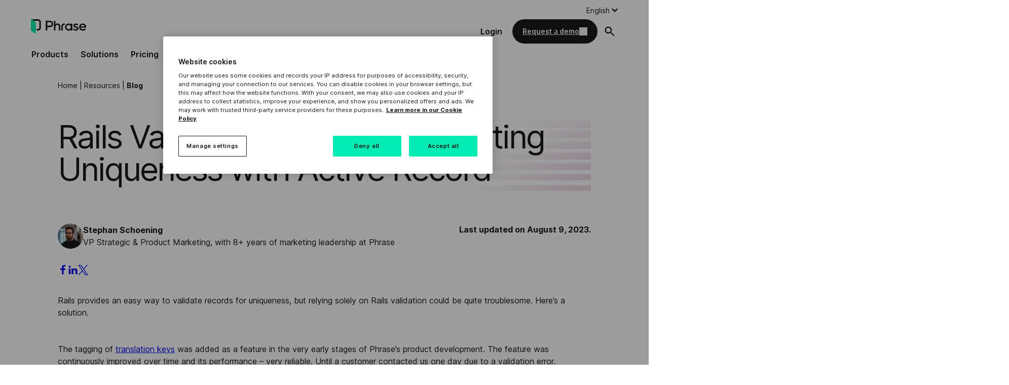

--- FILE ---
content_type: text/html; charset=UTF-8
request_url: https://phrase.com/blog/posts/pitfalls-uniqueness-validation-for-uniqueness-using-rails-activerecord/?utm_source=rubyweekly&utm_medium=email
body_size: 26540
content:
<!DOCTYPE html>
<html lang="en-US">
<head>
	<meta charset="UTF-8" />
	<meta name="viewport" content="width=device-width, initial-scale=1" />
<meta name='robots' content='index, follow, max-image-preview:large, max-snippet:-1, max-video-preview:-1' />
	<style>img:is([sizes="auto" i], [sizes^="auto," i]) { contain-intrinsic-size: 3000px 1500px }</style>
	<link rel="alternate" hreflang="en" href="https://phrase.com/blog/posts/pitfalls-uniqueness-validation-for-uniqueness-using-rails-activerecord/" />
<link rel="alternate" hreflang="x-default" href="https://phrase.com/blog/posts/pitfalls-uniqueness-validation-for-uniqueness-using-rails-activerecord/" />

	<!-- This site is optimized with the Yoast SEO Premium plugin v26.7 (Yoast SEO v26.7) - https://yoast.com/wordpress/plugins/seo/ -->
	<meta name="description" content="Rails provides an easy way to validate records for uniqueness, but relying solely on Rails validation could be quite troublesome. Here&#039;s a solution." />
	<link rel="canonical" href="https://phrase.com/blog/posts/pitfalls-uniqueness-validation-for-uniqueness-using-rails-activerecord/" />
	<meta property="og:locale" content="en_US" />
	<meta property="og:type" content="article" />
	<meta property="og:title" content="Rails Validation: Pitfalls in Validating Uniqueness with Active Record" />
	<meta property="og:description" content="Rails provides an easy way to validate records for uniqueness, but relying solely on Rails validation could be quite troublesome. Here&#039;s a solution." />
	<meta property="og:url" content="https://phrase.com/blog/posts/pitfalls-uniqueness-validation-for-uniqueness-using-rails-activerecord/" />
	<meta property="og:site_name" content="Phrase" />
	<meta property="article:publisher" content="https://www.facebook.com/PhrasePlatform/" />
	<meta property="article:published_time" content="2017-02-16T12:59:48+00:00" />
	<meta property="article:modified_time" content="2023-08-09T13:30:39+00:00" />
	<meta property="og:image" content="https://phrase.com/wp-content/uploads/2022/08/Software_Localization_Featured_Image.jpg" />
	<meta property="og:image:width" content="1710" />
	<meta property="og:image:height" content="960" />
	<meta property="og:image:type" content="image/jpeg" />
	<meta name="author" content="Stephan Schoening" />
	<meta name="twitter:card" content="summary_large_image" />
	<meta name="twitter:creator" content="@PhrasePlatform" />
	<meta name="twitter:site" content="@PhrasePlatform" />
	<script type="application/ld+json" class="yoast-schema-graph">{"@context":"https://schema.org","@graph":[{"@type":"Article","@id":"https://phrase.com/blog/posts/pitfalls-uniqueness-validation-for-uniqueness-using-rails-activerecord/#article","isPartOf":{"@id":"https://phrase.com/blog/posts/pitfalls-uniqueness-validation-for-uniqueness-using-rails-activerecord/"},"author":{"name":"Stephan Schoening","@id":"https://phrase.com/#/schema/person/017223454eae03d0c7e6719f4dccc719"},"headline":"Rails Validation: Pitfalls in Validating Uniqueness with Active Record","datePublished":"2017-02-16T12:59:48+00:00","dateModified":"2023-08-09T13:30:39+00:00","mainEntityOfPage":{"@id":"https://phrase.com/blog/posts/pitfalls-uniqueness-validation-for-uniqueness-using-rails-activerecord/"},"wordCount":815,"commentCount":2,"publisher":{"@id":"https://phrase.com/#organization"},"image":{"@id":"https://phrase.com/blog/posts/pitfalls-uniqueness-validation-for-uniqueness-using-rails-activerecord/#primaryimage"},"thumbnailUrl":"https://phrase.com/wp-content/uploads/2022/08/Software_Localization_Featured_Image.jpg","keywords":["ActiveRecord","Rails","Rails developer"],"articleSection":["Software localization"],"inLanguage":"en-US","potentialAction":[{"@type":"CommentAction","name":"Comment","target":["https://phrase.com/blog/posts/pitfalls-uniqueness-validation-for-uniqueness-using-rails-activerecord/#respond"]}]},{"@type":"WebPage","@id":"https://phrase.com/blog/posts/pitfalls-uniqueness-validation-for-uniqueness-using-rails-activerecord/","url":"https://phrase.com/blog/posts/pitfalls-uniqueness-validation-for-uniqueness-using-rails-activerecord/","name":"Using Active Record to Ensure Uniqueness in Rails | Phrase","isPartOf":{"@id":"https://phrase.com/#website"},"primaryImageOfPage":{"@id":"https://phrase.com/blog/posts/pitfalls-uniqueness-validation-for-uniqueness-using-rails-activerecord/#primaryimage"},"image":{"@id":"https://phrase.com/blog/posts/pitfalls-uniqueness-validation-for-uniqueness-using-rails-activerecord/#primaryimage"},"thumbnailUrl":"https://phrase.com/wp-content/uploads/2022/08/Software_Localization_Featured_Image.jpg","datePublished":"2017-02-16T12:59:48+00:00","dateModified":"2023-08-09T13:30:39+00:00","description":"Rails provides an easy way to validate records for uniqueness, but relying solely on Rails validation could be quite troublesome. Here's a solution.","breadcrumb":{"@id":"https://phrase.com/blog/posts/pitfalls-uniqueness-validation-for-uniqueness-using-rails-activerecord/#breadcrumb"},"inLanguage":"en-US","potentialAction":[{"@type":"ReadAction","target":["https://phrase.com/blog/posts/pitfalls-uniqueness-validation-for-uniqueness-using-rails-activerecord/"]}]},{"@type":"ImageObject","inLanguage":"en-US","@id":"https://phrase.com/blog/posts/pitfalls-uniqueness-validation-for-uniqueness-using-rails-activerecord/#primaryimage","url":"https://phrase.com/wp-content/uploads/2022/08/Software_Localization_Featured_Image.jpg","contentUrl":"https://phrase.com/wp-content/uploads/2022/08/Software_Localization_Featured_Image.jpg","width":1710,"height":960,"caption":"Software localization blog category featured image | Phrase"},{"@type":"BreadcrumbList","@id":"https://phrase.com/blog/posts/pitfalls-uniqueness-validation-for-uniqueness-using-rails-activerecord/#breadcrumb","itemListElement":[{"@type":"ListItem","position":1,"name":"Home","item":"https://phrase.com/"},{"@type":"ListItem","position":2,"name":"Resources","item":"https://phrase.com/resources/"},{"@type":"ListItem","position":3,"name":"Blog","item":"https://phrase.com/blog/"},{"@type":"ListItem","position":4,"name":"Rails Validation: Pitfalls in Validating Uniqueness with Active Record"}]},{"@type":"WebSite","@id":"https://phrase.com/#website","url":"https://phrase.com/","name":"Phrase","description":"Localization and translation software","publisher":{"@id":"https://phrase.com/#organization"},"potentialAction":[{"@type":"SearchAction","target":{"@type":"EntryPoint","urlTemplate":"https://phrase.com/?s={search_term_string}"},"query-input":{"@type":"PropertyValueSpecification","valueRequired":true,"valueName":"search_term_string"}}],"inLanguage":"en-US"},{"@type":"Organization","@id":"https://phrase.com/#organization","name":"Phrase","url":"https://phrase.com/","logo":{"@type":"ImageObject","inLanguage":"en-US","@id":"https://phrase.com/#/schema/logo/image/","url":"https://phrase.com/wp-content/uploads/2023/03/phrase_logo_symbol_default_black.png","contentUrl":"https://phrase.com/wp-content/uploads/2023/03/phrase_logo_symbol_default_black.png","width":138,"height":200,"caption":"Phrase"},"image":{"@id":"https://phrase.com/#/schema/logo/image/"},"sameAs":["https://www.facebook.com/PhrasePlatform/","https://x.com/PhrasePlatform","https://www.youtube.com/@phraseplatform","https://www.linkedin.com/company/phraseplatform","https://www.instagram.com/phrase_platform/"],"description":"A world leader in translation technology. Phrase automates, manages, and translates content for deeper customer connections and faster business growth.","legalName":"Phrase a.s","foundingDate":"2012-04-01","numberOfEmployees":{"@type":"QuantitativeValue","minValue":"201","maxValue":"500"}},{"@type":"Person","@id":"https://phrase.com/#/schema/person/017223454eae03d0c7e6719f4dccc719","name":"Stephan Schoening","sameAs":["https://www.linkedin.com/in/stephan-schning-580683138/"],"jobTitle":"VP Strategic & Product Marketing, with 8+ years of marketing leadership at Phrase","worksFor":"Phrase","url":"https://phrase.com/blog/posts/author/stephanschoening/"}]}</script>
	<!-- / Yoast SEO Premium plugin. -->


<title>Using Active Record to Ensure Uniqueness in Rails | Phrase</title>
<link rel='dns-prefetch' href='//www.googletagmanager.com' />
<link rel='preconnect' href='https://cookie-cdn.cookiepro.com' />
<link rel='preconnect' href='https://oxaewmwfp6.kameleoon.io' />
<link rel='preload' href='/wp-content/themes/phrase/assets/fonts/inter-latin-oblique-0deg-10deg-200-700.woff2' as='font' type='font/woff2' crossorigin />
<link rel='preload' href='/wp-content/plugins/easy-table-of-contents/assets/css/screen.min.css?ver=2.0.80' as='style' />
<link rel='preload' href='/wp-content/themes/phrase/dist/app-refresh.css?ver=1768843025' as='style' />
<link rel='preload' href='/wp-content/plugins/phrase-com-blocks/assets/dist/vendor/glide.js?ver=db31731bc74ca36c0c61' as='script' />
<link rel='preload' href='/wp-content/plugins/phrase-com-blocks/assets/dist/blocks/suggested-reading-block-view.js?ver=5882b1ca973ecfbf0c50' as='script' />
<link rel='preload' href='/wp-content/plugins/sitepress-multilingual-cms/res/js/cookies/language-cookie.js?ver=486900' as='script' />
<link rel='preload' href='/wp-includes/js/jquery/jquery.min.js?ver=3.7.1' as='script' />
<link rel='preload' href='/wp-content/plugins/easy-table-of-contents/vendor/js-cookie/js.cookie.min.js?ver=2.2.1' as='script' />
<link rel='preload' href='/wp-content/plugins/easy-table-of-contents/vendor/sticky-kit/jquery.sticky-kit.min.js?ver=1.9.2' as='script' />
<link rel='preload' href='/wp-content/plugins/easy-table-of-contents/assets/js/front.min.js?ver=2.0.80-1767166156' as='script' />
<link rel='preload' href='/wp-content/themes/phrase/dist/app-refresh.js?ver=1768843025' as='script' />
<script type="text/javascript">
// Duration in milliseconds to wait while the Kameleoon application file is loaded
var kameleoonLoadingTimeout = 1000;
window.kameleoonQueue = window.kameleoonQueue || [];
window.kameleoonStartLoadTime = new Date().getTime();
if (! document.getElementById("kameleoonLoadingStyleSheet") && ! window.kameleoonDisplayPageTimeOut) {
	var kameleoonS = document.getElementsByTagName("script")[0];
	var kameleoonCc = "* { visibility: hidden !important; background-image: none !important; }";
	var kameleoonStn = document.createElement("style");
	kameleoonStn.type = "text/css";
	kameleoonStn.id = "kameleoonLoadingStyleSheet";
	if (kameleoonStn.styleSheet) {
		kameleoonStn.styleSheet.cssText = kameleoonCc;
	} else {
		kameleoonStn.appendChild(document.createTextNode(kameleoonCc));
	}
	kameleoonS.parentNode.insertBefore(kameleoonStn, kameleoonS);
	window.kameleoonDisplayPage = function(fromEngine) {
		if (!fromEngine) {
			window.kameleoonTimeout = true;
		}
		if (kameleoonStn.parentNode) {
			kameleoonStn.parentNode.removeChild(kameleoonStn);
		}
	};
	window.kameleoonDisplayPageTimeOut = window.setTimeout(window.kameleoonDisplayPage, kameleoonLoadingTimeout);
}
</script>
<script type="text/javascript" src="//oxaewmwfp6.kameleoon.io/engine.js" async="true" fetchpriority="high"></script>
	<style id='wp-block-post-title-inline-css'>
.wp-block-post-title{box-sizing:border-box;word-break:break-word}.wp-block-post-title :where(a){display:inline-block;font-family:inherit;font-size:inherit;font-style:inherit;font-weight:inherit;letter-spacing:inherit;line-height:inherit;text-decoration:inherit}
</style>
<style id='wp-block-post-excerpt-inline-css'>
:where(.wp-block-post-excerpt){box-sizing:border-box;margin-bottom:var(--wp--style--block-gap);margin-top:var(--wp--style--block-gap)}.wp-block-post-excerpt__excerpt{margin-bottom:0;margin-top:0}.wp-block-post-excerpt__more-text{margin-bottom:0;margin-top:var(--wp--style--block-gap)}.wp-block-post-excerpt__more-link{display:inline-block}
</style>
<style id='wp-block-group-inline-css'>
.wp-block-group{box-sizing:border-box}:where(.wp-block-group.wp-block-group-is-layout-constrained){position:relative}
</style>
<style id='wp-block-post-content-inline-css'>
.wp-block-post-content{display:flow-root}
</style>
<style id='wp-block-heading-inline-css'>
h1.has-background,h2.has-background,h3.has-background,h4.has-background,h5.has-background,h6.has-background{padding:1.25em 2.375em}h1.has-text-align-left[style*=writing-mode]:where([style*=vertical-lr]),h1.has-text-align-right[style*=writing-mode]:where([style*=vertical-rl]),h2.has-text-align-left[style*=writing-mode]:where([style*=vertical-lr]),h2.has-text-align-right[style*=writing-mode]:where([style*=vertical-rl]),h3.has-text-align-left[style*=writing-mode]:where([style*=vertical-lr]),h3.has-text-align-right[style*=writing-mode]:where([style*=vertical-rl]),h4.has-text-align-left[style*=writing-mode]:where([style*=vertical-lr]),h4.has-text-align-right[style*=writing-mode]:where([style*=vertical-rl]),h5.has-text-align-left[style*=writing-mode]:where([style*=vertical-lr]),h5.has-text-align-right[style*=writing-mode]:where([style*=vertical-rl]),h6.has-text-align-left[style*=writing-mode]:where([style*=vertical-lr]),h6.has-text-align-right[style*=writing-mode]:where([style*=vertical-rl]){rotate:180deg}
</style>
<style id='wp-block-button-inline-css'>
.wp-block-button__link{align-content:center;box-sizing:border-box;cursor:pointer;display:inline-block;height:100%;text-align:center;word-break:break-word}.wp-block-button__link.aligncenter{text-align:center}.wp-block-button__link.alignright{text-align:right}:where(.wp-block-button__link){border-radius:9999px;box-shadow:none;padding:calc(.667em + 2px) calc(1.333em + 2px);text-decoration:none}.wp-block-button[style*=text-decoration] .wp-block-button__link{text-decoration:inherit}.wp-block-buttons>.wp-block-button.has-custom-width{max-width:none}.wp-block-buttons>.wp-block-button.has-custom-width .wp-block-button__link{width:100%}.wp-block-buttons>.wp-block-button.has-custom-font-size .wp-block-button__link{font-size:inherit}.wp-block-buttons>.wp-block-button.wp-block-button__width-25{width:calc(25% - var(--wp--style--block-gap, .5em)*.75)}.wp-block-buttons>.wp-block-button.wp-block-button__width-50{width:calc(50% - var(--wp--style--block-gap, .5em)*.5)}.wp-block-buttons>.wp-block-button.wp-block-button__width-75{width:calc(75% - var(--wp--style--block-gap, .5em)*.25)}.wp-block-buttons>.wp-block-button.wp-block-button__width-100{flex-basis:100%;width:100%}.wp-block-buttons.is-vertical>.wp-block-button.wp-block-button__width-25{width:25%}.wp-block-buttons.is-vertical>.wp-block-button.wp-block-button__width-50{width:50%}.wp-block-buttons.is-vertical>.wp-block-button.wp-block-button__width-75{width:75%}.wp-block-button.is-style-squared,.wp-block-button__link.wp-block-button.is-style-squared{border-radius:0}.wp-block-button.no-border-radius,.wp-block-button__link.no-border-radius{border-radius:0!important}:root :where(.wp-block-button .wp-block-button__link.is-style-outline),:root :where(.wp-block-button.is-style-outline>.wp-block-button__link){border:2px solid;padding:.667em 1.333em}:root :where(.wp-block-button .wp-block-button__link.is-style-outline:not(.has-text-color)),:root :where(.wp-block-button.is-style-outline>.wp-block-button__link:not(.has-text-color)){color:currentColor}:root :where(.wp-block-button .wp-block-button__link.is-style-outline:not(.has-background)),:root :where(.wp-block-button.is-style-outline>.wp-block-button__link:not(.has-background)){background-color:initial;background-image:none}
</style>
<style id='wp-block-buttons-inline-css'>
.wp-block-buttons{box-sizing:border-box}.wp-block-buttons.is-vertical{flex-direction:column}.wp-block-buttons.is-vertical>.wp-block-button:last-child{margin-bottom:0}.wp-block-buttons>.wp-block-button{display:inline-block;margin:0}.wp-block-buttons.is-content-justification-left{justify-content:flex-start}.wp-block-buttons.is-content-justification-left.is-vertical{align-items:flex-start}.wp-block-buttons.is-content-justification-center{justify-content:center}.wp-block-buttons.is-content-justification-center.is-vertical{align-items:center}.wp-block-buttons.is-content-justification-right{justify-content:flex-end}.wp-block-buttons.is-content-justification-right.is-vertical{align-items:flex-end}.wp-block-buttons.is-content-justification-space-between{justify-content:space-between}.wp-block-buttons.aligncenter{text-align:center}.wp-block-buttons:not(.is-content-justification-space-between,.is-content-justification-right,.is-content-justification-left,.is-content-justification-center) .wp-block-button.aligncenter{margin-left:auto;margin-right:auto;width:100%}.wp-block-buttons[style*=text-decoration] .wp-block-button,.wp-block-buttons[style*=text-decoration] .wp-block-button__link{text-decoration:inherit}.wp-block-buttons.has-custom-font-size .wp-block-button__link{font-size:inherit}.wp-block-buttons .wp-block-button__link{width:100%}.wp-block-button.aligncenter{text-align:center}
</style>
<style id='wp-block-library-inline-css'>
:root{--wp-admin-theme-color:#007cba;--wp-admin-theme-color--rgb:0,124,186;--wp-admin-theme-color-darker-10:#006ba1;--wp-admin-theme-color-darker-10--rgb:0,107,161;--wp-admin-theme-color-darker-20:#005a87;--wp-admin-theme-color-darker-20--rgb:0,90,135;--wp-admin-border-width-focus:2px;--wp-block-synced-color:#7a00df;--wp-block-synced-color--rgb:122,0,223;--wp-bound-block-color:var(--wp-block-synced-color)}@media (min-resolution:192dpi){:root{--wp-admin-border-width-focus:1.5px}}.wp-element-button{cursor:pointer}:root{--wp--preset--font-size--normal:16px;--wp--preset--font-size--huge:42px}:root .has-very-light-gray-background-color{background-color:#eee}:root .has-very-dark-gray-background-color{background-color:#313131}:root .has-very-light-gray-color{color:#eee}:root .has-very-dark-gray-color{color:#313131}:root .has-vivid-green-cyan-to-vivid-cyan-blue-gradient-background{background:linear-gradient(135deg,#00d084,#0693e3)}:root .has-purple-crush-gradient-background{background:linear-gradient(135deg,#34e2e4,#4721fb 50%,#ab1dfe)}:root .has-hazy-dawn-gradient-background{background:linear-gradient(135deg,#faaca8,#dad0ec)}:root .has-subdued-olive-gradient-background{background:linear-gradient(135deg,#fafae1,#67a671)}:root .has-atomic-cream-gradient-background{background:linear-gradient(135deg,#fdd79a,#004a59)}:root .has-nightshade-gradient-background{background:linear-gradient(135deg,#330968,#31cdcf)}:root .has-midnight-gradient-background{background:linear-gradient(135deg,#020381,#2874fc)}.has-regular-font-size{font-size:1em}.has-larger-font-size{font-size:2.625em}.has-normal-font-size{font-size:var(--wp--preset--font-size--normal)}.has-huge-font-size{font-size:var(--wp--preset--font-size--huge)}.has-text-align-center{text-align:center}.has-text-align-left{text-align:left}.has-text-align-right{text-align:right}#end-resizable-editor-section{display:none}.aligncenter{clear:both}.items-justified-left{justify-content:flex-start}.items-justified-center{justify-content:center}.items-justified-right{justify-content:flex-end}.items-justified-space-between{justify-content:space-between}.screen-reader-text{border:0;clip-path:inset(50%);height:1px;margin:-1px;overflow:hidden;padding:0;position:absolute;width:1px;word-wrap:normal!important}.screen-reader-text:focus{background-color:#ddd;clip-path:none;color:#444;display:block;font-size:1em;height:auto;left:5px;line-height:normal;padding:15px 23px 14px;text-decoration:none;top:5px;width:auto;z-index:100000}html :where(.has-border-color){border-style:solid}html :where([style*=border-top-color]){border-top-style:solid}html :where([style*=border-right-color]){border-right-style:solid}html :where([style*=border-bottom-color]){border-bottom-style:solid}html :where([style*=border-left-color]){border-left-style:solid}html :where([style*=border-width]){border-style:solid}html :where([style*=border-top-width]){border-top-style:solid}html :where([style*=border-right-width]){border-right-style:solid}html :where([style*=border-bottom-width]){border-bottom-style:solid}html :where([style*=border-left-width]){border-left-style:solid}html :where(img[class*=wp-image-]){height:auto;max-width:100%}:where(figure){margin:0 0 1em}html :where(.is-position-sticky){--wp-admin--admin-bar--position-offset:var(--wp-admin--admin-bar--height,0px)}@media screen and (max-width:600px){html :where(.is-position-sticky){--wp-admin--admin-bar--position-offset:0px}}
</style>
<style id='global-styles-inline-css'>
:root{--wp--preset--aspect-ratio--square: 1;--wp--preset--aspect-ratio--4-3: 4/3;--wp--preset--aspect-ratio--3-4: 3/4;--wp--preset--aspect-ratio--3-2: 3/2;--wp--preset--aspect-ratio--2-3: 2/3;--wp--preset--aspect-ratio--16-9: 16/9;--wp--preset--aspect-ratio--9-16: 9/16;--wp--preset--color--black: #181818;--wp--preset--color--cyan-bluish-gray: #abb8c3;--wp--preset--color--white: #ffffff;--wp--preset--color--pale-pink: #f78da7;--wp--preset--color--vivid-red: #cf2e2e;--wp--preset--color--luminous-vivid-orange: #ff6900;--wp--preset--color--luminous-vivid-amber: #fcb900;--wp--preset--color--light-green-cyan: #7bdcb5;--wp--preset--color--vivid-green-cyan: #00d084;--wp--preset--color--pale-cyan-blue: #8ed1fc;--wp--preset--color--vivid-cyan-blue: #0693e3;--wp--preset--color--vivid-purple: #9b51e0;--wp--preset--color--white-transparent: rgba(255,255,255,.9);--wp--preset--color--light-neutral: #fafafa;--wp--preset--color--light-grey: #f4f4f4;--wp--preset--color--grey-30: #dfdfdf;--wp--preset--color--phrase-green-30: #88FBE0;--wp--preset--color--phrase-green: #03eab3;--wp--preset--color--phrase-green-90: #0C4A3B;--wp--preset--color--green-10: #ebfffb;--wp--preset--color--green-80: #027361;--wp--preset--color--green-90: #0C4a3b;--wp--preset--color--blue-10: #e5f0f8;--wp--preset--color--blue-30: #93C4FB;--wp--preset--color--blue: #1080fc;--wp--preset--color--blue-70: #054899;--wp--preset--color--blue-80: #05173B;--wp--preset--color--blue-90: #0B2556;--wp--preset--color--indigo: #1A1192;--wp--preset--color--indigo-20: #C4CCF8;--wp--preset--color--indigo-30: #9197F7;--wp--preset--color--purple-20: #ecaae0;--wp--preset--color--purple-30: #F373DD;--wp--preset--color--purple: #881a74;--wp--preset--color--purple-80: #4A0B3E;--wp--preset--color--purple-90: #35051B;--wp--preset--color--red-30: #EF8677;--wp--preset--color--red: #e84831;--wp--preset--color--red-80: #2c100c;--wp--preset--color--red-90: #5C1509;--wp--preset--color--orange-20: #FDD39B;--wp--preset--color--orange: #FFB06F;--wp--preset--color--orange-90: #5D230E;--wp--preset--color--yellow-15: #FFF7B8;--wp--preset--color--yellow: #FFE300;--wp--preset--color--yellow-90: #3D3003;--wp--preset--color--transparent: rgba(255,255,255,0);--wp--preset--gradient--vivid-cyan-blue-to-vivid-purple: linear-gradient(135deg,rgba(6,147,227,1) 0%,rgb(155,81,224) 100%);--wp--preset--gradient--light-green-cyan-to-vivid-green-cyan: linear-gradient(135deg,rgb(122,220,180) 0%,rgb(0,208,130) 100%);--wp--preset--gradient--luminous-vivid-amber-to-luminous-vivid-orange: linear-gradient(135deg,rgba(252,185,0,1) 0%,rgba(255,105,0,1) 100%);--wp--preset--gradient--luminous-vivid-orange-to-vivid-red: linear-gradient(135deg,rgba(255,105,0,1) 0%,rgb(207,46,46) 100%);--wp--preset--gradient--very-light-gray-to-cyan-bluish-gray: linear-gradient(135deg,rgb(238,238,238) 0%,rgb(169,184,195) 100%);--wp--preset--gradient--cool-to-warm-spectrum: linear-gradient(135deg,rgb(74,234,220) 0%,rgb(151,120,209) 20%,rgb(207,42,186) 40%,rgb(238,44,130) 60%,rgb(251,105,98) 80%,rgb(254,248,76) 100%);--wp--preset--gradient--blush-light-purple: linear-gradient(135deg,rgb(255,206,236) 0%,rgb(152,150,240) 100%);--wp--preset--gradient--blush-bordeaux: linear-gradient(135deg,rgb(254,205,165) 0%,rgb(254,45,45) 50%,rgb(107,0,62) 100%);--wp--preset--gradient--luminous-dusk: linear-gradient(135deg,rgb(255,203,112) 0%,rgb(199,81,192) 50%,rgb(65,88,208) 100%);--wp--preset--gradient--pale-ocean: linear-gradient(135deg,rgb(255,245,203) 0%,rgb(182,227,212) 50%,rgb(51,167,181) 100%);--wp--preset--gradient--electric-grass: linear-gradient(135deg,rgb(202,248,128) 0%,rgb(113,206,126) 100%);--wp--preset--gradient--midnight: linear-gradient(135deg,rgb(2,3,129) 0%,rgb(40,116,252) 100%);--wp--preset--gradient--lightblue-to-transparent: linear-gradient( 93deg, rgba( 132, 184, 241, .1 ) 47.74%, rgba( 16, 128, 252, 0 ) 97.15% );--wp--preset--gradient--darkblue-to-transparent: linear-gradient(180deg, #000 1.19%, #112944 49.51%, rgba(255, 255, 255, 0.00) 98.84% );--wp--preset--gradient--grey-to-purple: linear-gradient( 47deg, rgba( 0, 0, 0, 0.35) 20%, rgba( 136, 26, 116, 1 ) 70% );--wp--preset--font-size--small: 0.875rem;--wp--preset--font-size--medium: 1rem;--wp--preset--font-size--large: 1.25rem;--wp--preset--font-size--x-large: clamp(25.014px, 1.563rem + ((1vw - 3.2px) * 1.675), 42px);--wp--preset--font-size--tiny: 0.625rem;--wp--preset--font-size--larger: 1.5rem;--wp--preset--font-size--extra-large: 2rem;--wp--preset--font-size--huge: 2.5rem;--wp--preset--font-size--extra-huge: 4rem;--wp--preset--font-size--gigantic: clamp( 4.6875rem, calc( 4.3625rem + 1.3vw ), 5.5rem );--wp--preset--font-family--inter: 'Inter';--wp--preset--spacing--20: 1.25rem;--wp--preset--spacing--30: 0.67rem;--wp--preset--spacing--40: clamp( 1.25rem, calc( 0.5rem + 2.5vw ), 2.5rem );--wp--preset--spacing--50: 1.5rem;--wp--preset--spacing--60: 2.25rem;--wp--preset--spacing--70: clamp(1.25rem, calc(0rem + 5vw), 4.375rem);--wp--preset--spacing--80: clamp( 2.5rem, calc( 1rem + 5vw ), 5rem );--wp--preset--spacing--8: 0.5rem;--wp--preset--spacing--10: 0.625rem;--wp--preset--spacing--16: 1rem;--wp--preset--spacing--24: 1.5rem;--wp--preset--spacing--32: 2rem;--wp--preset--spacing--45: clamp(1.25rem, calc(0.625rem + 2.5vw), 2.8125rem);--wp--preset--spacing--56: clamp( 2rem, calc( 1.1rem + 3vw ), 3.5rem );--wp--preset--spacing--110: clamp(1.25rem, calc(-1rem + 9vw), 6.875rem);--wp--preset--spacing--120: clamp( 1.25rem, calc( -2.5rem + 12.5vw ), 7.5rem );--wp--preset--shadow--natural: 6px 6px 9px rgba(0, 0, 0, 0.2);--wp--preset--shadow--deep: 12px 12px 50px rgba(0, 0, 0, 0.4);--wp--preset--shadow--sharp: 6px 6px 0px rgba(0, 0, 0, 0.2);--wp--preset--shadow--outlined: 6px 6px 0px -3px rgba(255, 255, 255, 1), 6px 6px rgba(0, 0, 0, 1);--wp--preset--shadow--crisp: 6px 6px 0px rgba(0, 0, 0, 1);--wp--custom--border-radius--small: 0.625rem;--wp--custom--border-radius--medium: 1.5rem;--wp--custom--border-radius--large: clamp( 1.5rem, calc( 0.9rem + 2vw ), 2.5rem );--wp--custom--border-radius--large-inner: 2rem;}.wp-block-buttons{--wp--preset--font-size--small: 0.875rem;--wp--preset--font-size--large: 1.25rem;}:root { --wp--style--global--content-size: 778px;--wp--style--global--wide-size: 1334px; }:where(body) { margin: 0; }.wp-site-blocks { padding-top: var(--wp--style--root--padding-top); padding-bottom: var(--wp--style--root--padding-bottom); }.has-global-padding { padding-right: var(--wp--style--root--padding-right); padding-left: var(--wp--style--root--padding-left); }.has-global-padding > .alignfull { margin-right: calc(var(--wp--style--root--padding-right) * -1); margin-left: calc(var(--wp--style--root--padding-left) * -1); }.has-global-padding :where(:not(.alignfull.is-layout-flow) > .has-global-padding:not(.wp-block-block, .alignfull)) { padding-right: 0; padding-left: 0; }.has-global-padding :where(:not(.alignfull.is-layout-flow) > .has-global-padding:not(.wp-block-block, .alignfull)) > .alignfull { margin-left: 0; margin-right: 0; }.wp-site-blocks > .alignleft { float: left; margin-right: 2em; }.wp-site-blocks > .alignright { float: right; margin-left: 2em; }.wp-site-blocks > .aligncenter { justify-content: center; margin-left: auto; margin-right: auto; }:where(.wp-site-blocks) > * { margin-block-start: var(--wp--preset--spacing--16); margin-block-end: 0; }:where(.wp-site-blocks) > :first-child { margin-block-start: 0; }:where(.wp-site-blocks) > :last-child { margin-block-end: 0; }:root { --wp--style--block-gap: var(--wp--preset--spacing--16); }:root :where(.is-layout-flow) > :first-child{margin-block-start: 0;}:root :where(.is-layout-flow) > :last-child{margin-block-end: 0;}:root :where(.is-layout-flow) > *{margin-block-start: var(--wp--preset--spacing--16);margin-block-end: 0;}:root :where(.is-layout-constrained) > :first-child{margin-block-start: 0;}:root :where(.is-layout-constrained) > :last-child{margin-block-end: 0;}:root :where(.is-layout-constrained) > *{margin-block-start: var(--wp--preset--spacing--16);margin-block-end: 0;}:root :where(.is-layout-flex){gap: var(--wp--preset--spacing--16);}:root :where(.is-layout-grid){gap: var(--wp--preset--spacing--16);}.is-layout-flow > .alignleft{float: left;margin-inline-start: 0;margin-inline-end: 2em;}.is-layout-flow > .alignright{float: right;margin-inline-start: 2em;margin-inline-end: 0;}.is-layout-flow > .aligncenter{margin-left: auto !important;margin-right: auto !important;}.is-layout-constrained > .alignleft{float: left;margin-inline-start: 0;margin-inline-end: 2em;}.is-layout-constrained > .alignright{float: right;margin-inline-start: 2em;margin-inline-end: 0;}.is-layout-constrained > .aligncenter{margin-left: auto !important;margin-right: auto !important;}.is-layout-constrained > :where(:not(.alignleft):not(.alignright):not(.alignfull)){max-width: var(--wp--style--global--content-size);margin-left: auto !important;margin-right: auto !important;}.is-layout-constrained > .alignwide{max-width: var(--wp--style--global--wide-size);}body .is-layout-flex{display: flex;}.is-layout-flex{flex-wrap: wrap;align-items: center;}.is-layout-flex > :is(*, div){margin: 0;}body .is-layout-grid{display: grid;}.is-layout-grid > :is(*, div){margin: 0;}body{background-color: var(--wp--preset--color--white);color: var(--wp--preset--color--black);font-family: var(--wp--preset--font-family--inter);font-size: var(--wp--preset--font-size--medium);font-style: normal;font-weight: 400;line-height: 1.5;--wp--style--root--padding-top: 0;--wp--style--root--padding-right: 53px;--wp--style--root--padding-bottom: 0;--wp--style--root--padding-left: 53px;}a:where(:not(.wp-element-button)){color: var(--wp--preset--color--blue);text-decoration: underline;}:root :where(a:where(:not(.wp-element-button)):hover){text-decoration: none;}:root :where(a:where(:not(.wp-element-button)):focus){text-decoration: none;}:root :where(a:where(:not(.wp-element-button)):active){text-decoration: none;}h1{font-size: var(--wp--preset--font-size--gigantic);font-weight: 400;letter-spacing: -0.1875rem;line-height: 1;}h2{font-size: var(--wp--preset--font-size--huge);font-weight: 400;line-height: 1.2;}h3{font-size: var(--wp--preset--font-size--extra-large);font-weight: 400;line-height: 1.25;}h4{font-size: var(--wp--preset--font-size--large);font-weight: 500;line-height: 1.2;}h5{font-size: var(--wp--preset--font-size--medium);font-weight: 600;line-height: 1.25;}h6{font-size: var(--wp--preset--font-size--tiny);font-weight: 700;line-height: 1.2;}:root :where(.wp-element-button, .wp-block-button__link){background-color: #32373c;border-width: 0;color: #fff;font-family: inherit;font-size: inherit;line-height: inherit;padding: calc(0.667em + 2px) calc(1.333em + 2px);text-decoration: none;}.has-black-color{color: var(--wp--preset--color--black) !important;}.has-cyan-bluish-gray-color{color: var(--wp--preset--color--cyan-bluish-gray) !important;}.has-white-color{color: var(--wp--preset--color--white) !important;}.has-pale-pink-color{color: var(--wp--preset--color--pale-pink) !important;}.has-vivid-red-color{color: var(--wp--preset--color--vivid-red) !important;}.has-luminous-vivid-orange-color{color: var(--wp--preset--color--luminous-vivid-orange) !important;}.has-luminous-vivid-amber-color{color: var(--wp--preset--color--luminous-vivid-amber) !important;}.has-light-green-cyan-color{color: var(--wp--preset--color--light-green-cyan) !important;}.has-vivid-green-cyan-color{color: var(--wp--preset--color--vivid-green-cyan) !important;}.has-pale-cyan-blue-color{color: var(--wp--preset--color--pale-cyan-blue) !important;}.has-vivid-cyan-blue-color{color: var(--wp--preset--color--vivid-cyan-blue) !important;}.has-vivid-purple-color{color: var(--wp--preset--color--vivid-purple) !important;}.has-white-transparent-color{color: var(--wp--preset--color--white-transparent) !important;}.has-light-neutral-color{color: var(--wp--preset--color--light-neutral) !important;}.has-light-grey-color{color: var(--wp--preset--color--light-grey) !important;}.has-grey-30-color{color: var(--wp--preset--color--grey-30) !important;}.has-phrase-green-30-color{color: var(--wp--preset--color--phrase-green-30) !important;}.has-phrase-green-color{color: var(--wp--preset--color--phrase-green) !important;}.has-phrase-green-90-color{color: var(--wp--preset--color--phrase-green-90) !important;}.has-green-10-color{color: var(--wp--preset--color--green-10) !important;}.has-green-80-color{color: var(--wp--preset--color--green-80) !important;}.has-green-90-color{color: var(--wp--preset--color--green-90) !important;}.has-blue-10-color{color: var(--wp--preset--color--blue-10) !important;}.has-blue-30-color{color: var(--wp--preset--color--blue-30) !important;}.has-blue-color{color: var(--wp--preset--color--blue) !important;}.has-blue-70-color{color: var(--wp--preset--color--blue-70) !important;}.has-blue-80-color{color: var(--wp--preset--color--blue-80) !important;}.has-blue-90-color{color: var(--wp--preset--color--blue-90) !important;}.has-indigo-color{color: var(--wp--preset--color--indigo) !important;}.has-indigo-20-color{color: var(--wp--preset--color--indigo-20) !important;}.has-indigo-30-color{color: var(--wp--preset--color--indigo-30) !important;}.has-purple-20-color{color: var(--wp--preset--color--purple-20) !important;}.has-purple-30-color{color: var(--wp--preset--color--purple-30) !important;}.has-purple-color{color: var(--wp--preset--color--purple) !important;}.has-purple-80-color{color: var(--wp--preset--color--purple-80) !important;}.has-purple-90-color{color: var(--wp--preset--color--purple-90) !important;}.has-red-30-color{color: var(--wp--preset--color--red-30) !important;}.has-red-color{color: var(--wp--preset--color--red) !important;}.has-red-80-color{color: var(--wp--preset--color--red-80) !important;}.has-red-90-color{color: var(--wp--preset--color--red-90) !important;}.has-orange-20-color{color: var(--wp--preset--color--orange-20) !important;}.has-orange-color{color: var(--wp--preset--color--orange) !important;}.has-orange-90-color{color: var(--wp--preset--color--orange-90) !important;}.has-yellow-15-color{color: var(--wp--preset--color--yellow-15) !important;}.has-yellow-color{color: var(--wp--preset--color--yellow) !important;}.has-yellow-90-color{color: var(--wp--preset--color--yellow-90) !important;}.has-transparent-color{color: var(--wp--preset--color--transparent) !important;}.has-black-background-color{background-color: var(--wp--preset--color--black) !important;}.has-cyan-bluish-gray-background-color{background-color: var(--wp--preset--color--cyan-bluish-gray) !important;}.has-white-background-color{background-color: var(--wp--preset--color--white) !important;}.has-pale-pink-background-color{background-color: var(--wp--preset--color--pale-pink) !important;}.has-vivid-red-background-color{background-color: var(--wp--preset--color--vivid-red) !important;}.has-luminous-vivid-orange-background-color{background-color: var(--wp--preset--color--luminous-vivid-orange) !important;}.has-luminous-vivid-amber-background-color{background-color: var(--wp--preset--color--luminous-vivid-amber) !important;}.has-light-green-cyan-background-color{background-color: var(--wp--preset--color--light-green-cyan) !important;}.has-vivid-green-cyan-background-color{background-color: var(--wp--preset--color--vivid-green-cyan) !important;}.has-pale-cyan-blue-background-color{background-color: var(--wp--preset--color--pale-cyan-blue) !important;}.has-vivid-cyan-blue-background-color{background-color: var(--wp--preset--color--vivid-cyan-blue) !important;}.has-vivid-purple-background-color{background-color: var(--wp--preset--color--vivid-purple) !important;}.has-white-transparent-background-color{background-color: var(--wp--preset--color--white-transparent) !important;}.has-light-neutral-background-color{background-color: var(--wp--preset--color--light-neutral) !important;}.has-light-grey-background-color{background-color: var(--wp--preset--color--light-grey) !important;}.has-grey-30-background-color{background-color: var(--wp--preset--color--grey-30) !important;}.has-phrase-green-30-background-color{background-color: var(--wp--preset--color--phrase-green-30) !important;}.has-phrase-green-background-color{background-color: var(--wp--preset--color--phrase-green) !important;}.has-phrase-green-90-background-color{background-color: var(--wp--preset--color--phrase-green-90) !important;}.has-green-10-background-color{background-color: var(--wp--preset--color--green-10) !important;}.has-green-80-background-color{background-color: var(--wp--preset--color--green-80) !important;}.has-green-90-background-color{background-color: var(--wp--preset--color--green-90) !important;}.has-blue-10-background-color{background-color: var(--wp--preset--color--blue-10) !important;}.has-blue-30-background-color{background-color: var(--wp--preset--color--blue-30) !important;}.has-blue-background-color{background-color: var(--wp--preset--color--blue) !important;}.has-blue-70-background-color{background-color: var(--wp--preset--color--blue-70) !important;}.has-blue-80-background-color{background-color: var(--wp--preset--color--blue-80) !important;}.has-blue-90-background-color{background-color: var(--wp--preset--color--blue-90) !important;}.has-indigo-background-color{background-color: var(--wp--preset--color--indigo) !important;}.has-indigo-20-background-color{background-color: var(--wp--preset--color--indigo-20) !important;}.has-indigo-30-background-color{background-color: var(--wp--preset--color--indigo-30) !important;}.has-purple-20-background-color{background-color: var(--wp--preset--color--purple-20) !important;}.has-purple-30-background-color{background-color: var(--wp--preset--color--purple-30) !important;}.has-purple-background-color{background-color: var(--wp--preset--color--purple) !important;}.has-purple-80-background-color{background-color: var(--wp--preset--color--purple-80) !important;}.has-purple-90-background-color{background-color: var(--wp--preset--color--purple-90) !important;}.has-red-30-background-color{background-color: var(--wp--preset--color--red-30) !important;}.has-red-background-color{background-color: var(--wp--preset--color--red) !important;}.has-red-80-background-color{background-color: var(--wp--preset--color--red-80) !important;}.has-red-90-background-color{background-color: var(--wp--preset--color--red-90) !important;}.has-orange-20-background-color{background-color: var(--wp--preset--color--orange-20) !important;}.has-orange-background-color{background-color: var(--wp--preset--color--orange) !important;}.has-orange-90-background-color{background-color: var(--wp--preset--color--orange-90) !important;}.has-yellow-15-background-color{background-color: var(--wp--preset--color--yellow-15) !important;}.has-yellow-background-color{background-color: var(--wp--preset--color--yellow) !important;}.has-yellow-90-background-color{background-color: var(--wp--preset--color--yellow-90) !important;}.has-transparent-background-color{background-color: var(--wp--preset--color--transparent) !important;}.has-black-border-color{border-color: var(--wp--preset--color--black) !important;}.has-cyan-bluish-gray-border-color{border-color: var(--wp--preset--color--cyan-bluish-gray) !important;}.has-white-border-color{border-color: var(--wp--preset--color--white) !important;}.has-pale-pink-border-color{border-color: var(--wp--preset--color--pale-pink) !important;}.has-vivid-red-border-color{border-color: var(--wp--preset--color--vivid-red) !important;}.has-luminous-vivid-orange-border-color{border-color: var(--wp--preset--color--luminous-vivid-orange) !important;}.has-luminous-vivid-amber-border-color{border-color: var(--wp--preset--color--luminous-vivid-amber) !important;}.has-light-green-cyan-border-color{border-color: var(--wp--preset--color--light-green-cyan) !important;}.has-vivid-green-cyan-border-color{border-color: var(--wp--preset--color--vivid-green-cyan) !important;}.has-pale-cyan-blue-border-color{border-color: var(--wp--preset--color--pale-cyan-blue) !important;}.has-vivid-cyan-blue-border-color{border-color: var(--wp--preset--color--vivid-cyan-blue) !important;}.has-vivid-purple-border-color{border-color: var(--wp--preset--color--vivid-purple) !important;}.has-white-transparent-border-color{border-color: var(--wp--preset--color--white-transparent) !important;}.has-light-neutral-border-color{border-color: var(--wp--preset--color--light-neutral) !important;}.has-light-grey-border-color{border-color: var(--wp--preset--color--light-grey) !important;}.has-grey-30-border-color{border-color: var(--wp--preset--color--grey-30) !important;}.has-phrase-green-30-border-color{border-color: var(--wp--preset--color--phrase-green-30) !important;}.has-phrase-green-border-color{border-color: var(--wp--preset--color--phrase-green) !important;}.has-phrase-green-90-border-color{border-color: var(--wp--preset--color--phrase-green-90) !important;}.has-green-10-border-color{border-color: var(--wp--preset--color--green-10) !important;}.has-green-80-border-color{border-color: var(--wp--preset--color--green-80) !important;}.has-green-90-border-color{border-color: var(--wp--preset--color--green-90) !important;}.has-blue-10-border-color{border-color: var(--wp--preset--color--blue-10) !important;}.has-blue-30-border-color{border-color: var(--wp--preset--color--blue-30) !important;}.has-blue-border-color{border-color: var(--wp--preset--color--blue) !important;}.has-blue-70-border-color{border-color: var(--wp--preset--color--blue-70) !important;}.has-blue-80-border-color{border-color: var(--wp--preset--color--blue-80) !important;}.has-blue-90-border-color{border-color: var(--wp--preset--color--blue-90) !important;}.has-indigo-border-color{border-color: var(--wp--preset--color--indigo) !important;}.has-indigo-20-border-color{border-color: var(--wp--preset--color--indigo-20) !important;}.has-indigo-30-border-color{border-color: var(--wp--preset--color--indigo-30) !important;}.has-purple-20-border-color{border-color: var(--wp--preset--color--purple-20) !important;}.has-purple-30-border-color{border-color: var(--wp--preset--color--purple-30) !important;}.has-purple-border-color{border-color: var(--wp--preset--color--purple) !important;}.has-purple-80-border-color{border-color: var(--wp--preset--color--purple-80) !important;}.has-purple-90-border-color{border-color: var(--wp--preset--color--purple-90) !important;}.has-red-30-border-color{border-color: var(--wp--preset--color--red-30) !important;}.has-red-border-color{border-color: var(--wp--preset--color--red) !important;}.has-red-80-border-color{border-color: var(--wp--preset--color--red-80) !important;}.has-red-90-border-color{border-color: var(--wp--preset--color--red-90) !important;}.has-orange-20-border-color{border-color: var(--wp--preset--color--orange-20) !important;}.has-orange-border-color{border-color: var(--wp--preset--color--orange) !important;}.has-orange-90-border-color{border-color: var(--wp--preset--color--orange-90) !important;}.has-yellow-15-border-color{border-color: var(--wp--preset--color--yellow-15) !important;}.has-yellow-border-color{border-color: var(--wp--preset--color--yellow) !important;}.has-yellow-90-border-color{border-color: var(--wp--preset--color--yellow-90) !important;}.has-transparent-border-color{border-color: var(--wp--preset--color--transparent) !important;}.has-vivid-cyan-blue-to-vivid-purple-gradient-background{background: var(--wp--preset--gradient--vivid-cyan-blue-to-vivid-purple) !important;}.has-light-green-cyan-to-vivid-green-cyan-gradient-background{background: var(--wp--preset--gradient--light-green-cyan-to-vivid-green-cyan) !important;}.has-luminous-vivid-amber-to-luminous-vivid-orange-gradient-background{background: var(--wp--preset--gradient--luminous-vivid-amber-to-luminous-vivid-orange) !important;}.has-luminous-vivid-orange-to-vivid-red-gradient-background{background: var(--wp--preset--gradient--luminous-vivid-orange-to-vivid-red) !important;}.has-very-light-gray-to-cyan-bluish-gray-gradient-background{background: var(--wp--preset--gradient--very-light-gray-to-cyan-bluish-gray) !important;}.has-cool-to-warm-spectrum-gradient-background{background: var(--wp--preset--gradient--cool-to-warm-spectrum) !important;}.has-blush-light-purple-gradient-background{background: var(--wp--preset--gradient--blush-light-purple) !important;}.has-blush-bordeaux-gradient-background{background: var(--wp--preset--gradient--blush-bordeaux) !important;}.has-luminous-dusk-gradient-background{background: var(--wp--preset--gradient--luminous-dusk) !important;}.has-pale-ocean-gradient-background{background: var(--wp--preset--gradient--pale-ocean) !important;}.has-electric-grass-gradient-background{background: var(--wp--preset--gradient--electric-grass) !important;}.has-midnight-gradient-background{background: var(--wp--preset--gradient--midnight) !important;}.has-lightblue-to-transparent-gradient-background{background: var(--wp--preset--gradient--lightblue-to-transparent) !important;}.has-darkblue-to-transparent-gradient-background{background: var(--wp--preset--gradient--darkblue-to-transparent) !important;}.has-grey-to-purple-gradient-background{background: var(--wp--preset--gradient--grey-to-purple) !important;}.has-small-font-size{font-size: var(--wp--preset--font-size--small) !important;}.has-medium-font-size{font-size: var(--wp--preset--font-size--medium) !important;}.has-large-font-size{font-size: var(--wp--preset--font-size--large) !important;}.has-x-large-font-size{font-size: var(--wp--preset--font-size--x-large) !important;}.has-tiny-font-size{font-size: var(--wp--preset--font-size--tiny) !important;}.has-larger-font-size{font-size: var(--wp--preset--font-size--larger) !important;}.has-extra-large-font-size{font-size: var(--wp--preset--font-size--extra-large) !important;}.has-huge-font-size{font-size: var(--wp--preset--font-size--huge) !important;}.has-extra-huge-font-size{font-size: var(--wp--preset--font-size--extra-huge) !important;}.has-gigantic-font-size{font-size: var(--wp--preset--font-size--gigantic) !important;}.has-inter-font-family{font-family: var(--wp--preset--font-family--inter) !important;}.wp-block-buttons.has-small-font-size{font-size: var(--wp--preset--font-size--small) !important;}.wp-block-buttons.has-large-font-size{font-size: var(--wp--preset--font-size--large) !important;}p.btn-group + p {
	margin-top: 16px;
}

p.btn-group[style*="text-align: center"] {
	justify-content: center;
}

.pxblock--badges.justify-content--center img {
	margin: 0 auto;
}

html:is([lang="ja"], [lang="zh-CN"] ) .pxblock--hero h1,
html:is([lang="ja"], [lang="zh-CN"] ) .pxblock--tertiary-hero h1 {
	word-break: keep-all;
	overflow-wrap: break-word;
}

html:is([lang="ja"], [lang="zh-CN"] ) .pxblock--hero h1,
html:is([lang="ja"], [lang="zh-CN"] ) .pxblock--tertiary-hero h1 {
	font-size: clamp(50px,7vw,60px);
}

html:is([lang="ja"], [lang="zh-CN"] ) .pxblock--hero h1.secondary,
html:is([lang="ja"], [lang="zh-CN"] ) .pxblock--tertiary-hero h1.secondary {
	font-size: clamp(32px,7vw,40px);
}

.btn:hover,
.wp-block-button .wp-block-button__link:hover {
	box-shadow: none !important;
}

.pxblock--text .wp-block-presto-player-reusable-edit {
	margin-bottom: 16px;
}

.hs-form-checkbox-display input[type="checkbox"] {
			float: left;
}

.hs-form-checkbox-display > span {
			display: block;
			margin-left: 20px;
}

.wp-block-phrase-com-video-cover__image, .wp-block-phrase-com-video-cover__video {
	opacity: 0;
}

.hbspt-form fieldset legend.hs-field-desc {
	font-size: 12px;
}

.nowrap {
	white-space: nowrap;
}

.wp-block-phrase-com-newsflash__image picture {
	display: contents;
}

@media (min-width: 1024px) {
    html:is([lang="zh-CN"]) .site-header__nav .nav-items > li.menu-item-has-children:before {
        width: 50px;
    }
}

.wp-block-phrase-com-masked-media-cover + .wp-block-group {
	z-index: 1;
}

.wp-block-wearerequired-tabs.is-style-left-aligned .wp-block-wearerequired-tabs__tab.is-active:before, .wp-block-wearerequired-tabs.is-style-left-aligned .wp-block-wearerequired-tabs__tab:hover:before, .wp-block-wearerequired-tabs.is-style-left-aligned .wp-block-wearerequired-tabs__tab[aria-selected=true]:before, .wp-block-wearerequired-tabs.is-style-left-aligned-shadow .wp-block-wearerequired-tabs__tab.is-active:before, .wp-block-wearerequired-tabs.is-style-left-aligned-shadow .wp-block-wearerequired-tabs__tab:hover:before, .wp-block-wearerequired-tabs.is-style-left-aligned-shadow .wp-block-wearerequired-tabs__tab[aria-selected=true]:before {
	max-width: 165px;
}

@media (min-width: 1024px) {
	.menu--no-max-width {
		max-width: none !important;
	}
}

.wp-block-group.is-style-header-hero {
	padding-bottom: var(--wp--preset--spacing--56) !important;
	padding-top: var(--wp--preset--spacing--80) !important;
}

.wp-block-group.is-style-header-hero:has(.yoast-breadcrumbs) {
		padding-top: var(--wp--preset--spacing--40) !important;
}

@media screen and ( max-width: 800px ) {
	.wp-block-phrase-com-masked-media-cover br {
		display: none;
	}
}

.wp-block-phrase-com-masked-media-cover__inner p:not(:has(br)),
.is-style-header-hero p:not(:has(br)) {
	max-width: 600px;
}

@media screen and (min-width: 800px) {
	.wp-block-phrase-com-newsflash--above-video-cover+.wp-block-phrase-com-video-cover {
		margin-block-start: 0 !important;
	}
}
:root :where(.wp-block-buttons-is-layout-flow) > :first-child{margin-block-start: 0;}:root :where(.wp-block-buttons-is-layout-flow) > :last-child{margin-block-end: 0;}:root :where(.wp-block-buttons-is-layout-flow) > *{margin-block-start: var(--wp--preset--spacing--8);margin-block-end: 0;}:root :where(.wp-block-buttons-is-layout-constrained) > :first-child{margin-block-start: 0;}:root :where(.wp-block-buttons-is-layout-constrained) > :last-child{margin-block-end: 0;}:root :where(.wp-block-buttons-is-layout-constrained) > *{margin-block-start: var(--wp--preset--spacing--8);margin-block-end: 0;}:root :where(.wp-block-buttons-is-layout-flex){gap: var(--wp--preset--spacing--8);}:root :where(.wp-block-buttons-is-layout-grid){gap: var(--wp--preset--spacing--8);}
</style>
<style id='core-block-supports-inline-css'>
.wp-container-core-group-is-layout-12dd3699 > :where(:not(.alignleft):not(.alignright):not(.alignfull)){margin-left:0 !important;}.wp-container-core-post-content-is-layout-12dd3699 > :where(:not(.alignleft):not(.alignright):not(.alignfull)){margin-left:0 !important;}.wp-elements-62e6edfed70be76ea017b2c4772377e8 a:where(:not(.wp-element-button)){color:var(--wp--preset--color--white);}.wp-container-core-buttons-is-layout-a89b3969{justify-content:center;}
</style>
<style id='wp-block-template-skip-link-inline-css'>

		.skip-link.screen-reader-text {
			border: 0;
			clip-path: inset(50%);
			height: 1px;
			margin: -1px;
			overflow: hidden;
			padding: 0;
			position: absolute !important;
			width: 1px;
			word-wrap: normal !important;
		}

		.skip-link.screen-reader-text:focus {
			background-color: #eee;
			clip-path: none;
			color: #444;
			display: block;
			font-size: 1em;
			height: auto;
			left: 5px;
			line-height: normal;
			padding: 15px 23px 14px;
			text-decoration: none;
			top: 5px;
			width: auto;
			z-index: 100000;
		}
</style>
<link rel='stylesheet' id='ez-toc-css' href='https://phrase.com/wp-content/plugins/easy-table-of-contents/assets/css/screen.min.css?ver=2.0.80' media='all' />
<style id='ez-toc-inline-css'>
div#ez-toc-container .ez-toc-title {font-size: 130%;}div#ez-toc-container .ez-toc-title {font-weight: 700;}div#ez-toc-container ul li , div#ez-toc-container ul li a {font-size: 95%;}div#ez-toc-container ul li , div#ez-toc-container ul li a {font-weight: 500;}div#ez-toc-container nav ul ul li {font-size: 90%;}div#ez-toc-container {width: 100%;}.ez-toc-box-title {font-weight: bold; margin-bottom: 10px; text-align: center; text-transform: uppercase; letter-spacing: 1px; color: #666; padding-bottom: 5px;position:absolute;top:-4%;left:5%;background-color: inherit;transition: top 0.3s ease;}.ez-toc-box-title.toc-closed {top:-25%;}
</style>
<link rel='stylesheet' id='phrase-theme-css' href='https://phrase.com/wp-content/themes/phrase/dist/app-refresh.css?ver=1768843025' media='all' />
<style id='block-visibility-screen-size-styles-inline-css'>
/* Large screens (desktops, 992px and up) */
@media ( min-width: 992px ) {
	.block-visibility-hide-large-screen {
		display: none !important;
	}
}

/* Medium screens (tablets, between 768px and 992px) */
@media ( min-width: 768px ) and ( max-width: 991.98px ) {
	.block-visibility-hide-medium-screen {
		display: none !important;
	}
}

/* Small screens (mobile devices, less than 768px) */
@media ( max-width: 767.98px ) {
	.block-visibility-hide-small-screen {
		display: none !important;
	}
}
</style>
<script src="https://phrase.com/wp-content/plugins/phrase-com-blocks/assets/dist/blocks/suggested-reading-block-view.js?ver=5882b1ca973ecfbf0c50" id="phrase-com-suggested-reading-view-script-2-js" defer data-wp-strategy="defer"></script>
<script id="wpml-cookie-js-extra">
var wpml_cookies = {"wp-wpml_current_language":{"value":"en","expires":1,"path":"\/"}};
var wpml_cookies = {"wp-wpml_current_language":{"value":"en","expires":1,"path":"\/"}};
</script>
<script src="https://phrase.com/wp-content/plugins/sitepress-multilingual-cms/res/js/cookies/language-cookie.js?ver=486900" id="wpml-cookie-js" defer data-wp-strategy="defer"></script>
<script src="https://phrase.com/wp-includes/js/jquery/jquery.min.js?ver=3.7.1" id="jquery-core-js"></script>
<script src="https://phrase.com/wp-content/themes/phrase/dist/app-refresh.js?ver=1768843025" id="main-refresh-js" defer data-wp-strategy="defer"></script>
<link rel="https://api.w.org/" href="https://phrase.com/wp-json/" /><link rel="alternate" title="JSON" type="application/json" href="https://phrase.com/wp-json/wp/v2/posts/8686" />
<link rel="alternate" type="application/rss+xml" title="Podcast RSS feed" href="https://phrase.com/feed/podcasts" />

<style>.wp-block-gallery.is-cropped .blocks-gallery-item picture{height:100%;width:100%;}</style>
<!-- Google Tag Manager snippet added by Site Kit -->
<script>
			( function( w, d, s, l, i ) {
				w[l] = w[l] || [];
				w[l].push( {'gtm.start': new Date().getTime(), event: 'gtm.js'} );
				var f = d.getElementsByTagName( s )[0],
					j = d.createElement( s ), dl = l != 'dataLayer' ? '&l=' + l : '';
				j.async = true;
				j.src = 'https://www.googletagmanager.com/gtm.js?id=' + i + dl;
				f.parentNode.insertBefore( j, f );
			} )( window, document, 'script', 'dataLayer', 'GTM-K85N4R' );
			
</script>

<!-- End Google Tag Manager snippet added by Site Kit -->
<style class='wp-fonts-local'>
@font-face{font-family:Inter;font-style:oblique 0deg 10deg;font-weight:200 700;font-display:swap;src:url('https://phrase.com/wp-content/themes/phrase/assets/fonts/inter-cyrillic-ext-oblique-0deg-10deg-200-700.woff2') format('woff2');unicode-range:U+0460-052F, U+1C80-1C88, U+20B4, U+2DE0-2DFF, U+A640-A69F, U+FE2E-FE2F;}
@font-face{font-family:Inter;font-style:oblique 0deg 10deg;font-weight:200 700;font-display:swap;src:url('https://phrase.com/wp-content/themes/phrase/assets/fonts/inter-cyrillic-oblique-0deg-10deg-200-700.woff2') format('woff2');unicode-range:U+0301, U+0400-045F, U+0490-0491, U+04B0-04B1, U+2116;}
@font-face{font-family:Inter;font-style:oblique 0deg 10deg;font-weight:200 700;font-display:swap;src:url('https://phrase.com/wp-content/themes/phrase/assets/fonts/inter-greek-ext-oblique-0deg-10deg-200-700.woff2') format('woff2');unicode-range:U+1F00-1FFF;}
@font-face{font-family:Inter;font-style:oblique 0deg 10deg;font-weight:200 700;font-display:swap;src:url('https://phrase.com/wp-content/themes/phrase/assets/fonts/inter-greek-oblique-0deg-10deg-200-700.woff2') format('woff2');unicode-range:U+0370-03FF;}
@font-face{font-family:Inter;font-style:oblique 0deg 10deg;font-weight:200 700;font-display:swap;src:url('https://phrase.com/wp-content/themes/phrase/assets/fonts/inter-vietnamese-oblique-0deg-10deg-200-700.woff2') format('woff2');unicode-range:U+0102-0103, U+0110-0111, U+0128-0129, U+0168-0169, U+01A0-01A1, U+01AF-01B0, U+0300-0301, U+0303-0304, U+0308-0309, U+0323, U+0329, U+1EA0-1EF9, U+20AB;}
@font-face{font-family:Inter;font-style:oblique 0deg 10deg;font-weight:200 700;font-display:swap;src:url('https://phrase.com/wp-content/themes/phrase/assets/fonts/inter-latin-ext-oblique-0deg-10deg-200-700.woff2') format('woff2');unicode-range:U+0100-02AF, U+0304, U+0308, U+0329, U+1E00-1E9F, U+1EF2-1EFF, U+2020, U+20A0-20AB, U+20AD-20CF, U+2113, U+2C60-2C7F, U+A720-A7FF;}
@font-face{font-family:Inter;font-style:oblique 0deg 10deg;font-weight:200 700;font-display:swap;src:url('https://phrase.com/wp-content/themes/phrase/assets/fonts/inter-latin-oblique-0deg-10deg-200-700.woff2') format('woff2');unicode-range:U+0000-00FF, U+0131, U+0152-0153, U+02BB-02BC, U+02C6, U+02DA, U+02DC, U+0304, U+0308, U+0329, U+2000-206F, U+2074, U+20AC, U+2122, U+2191, U+2193, U+2212, U+2215, U+FEFF, U+FFFD;}
</style>
<link rel="icon" href="https://phrase.com/wp-content/uploads/2023/09/cropped-phrase-favicon-32x32.png" sizes="32x32" />
<link rel="icon" href="https://phrase.com/wp-content/uploads/2023/09/cropped-phrase-favicon-192x192.png" sizes="192x192" />
<link rel="apple-touch-icon" href="https://phrase.com/wp-content/uploads/2023/09/cropped-phrase-favicon-180x180.png" />
<meta name="msapplication-TileImage" content="https://phrase.com/wp-content/uploads/2023/09/cropped-phrase-favicon-270x270.png" />
</head>

<body class="wp-singular post-template post-template-post-refresh-updated single postid-8686 single-format-standard wp-embed-responsive wp-theme-phrase">
		<!-- Google Tag Manager (noscript) snippet added by Site Kit -->
		<noscript>
			<iframe src="https://www.googletagmanager.com/ns.html?id=GTM-K85N4R" height="0" width="0" style="display:none;visibility:hidden"></iframe>
		</noscript>
		<!-- End Google Tag Manager (noscript) snippet added by Site Kit -->
		
<div class="wp-site-blocks"><div class="wp-block-template-part--header wp-block-template-part"><header class="site-header">
	<div class="container site-header__nav-container">
		<nav class="site-header__nav">
						<a href="https://phrase.com" class="logo" aria-label="Phrase">
				<svg width="122" height="33" viewBox="0 0 122 33" fill="none" xmlns="http://www.w3.org/2000/svg"><path d="M45.573 11.641a2.75 2.75 0 0 1-2.747 2.747h-6.678V6.463h6.678a2.75 2.75 0 0 1 2.747 2.747v2.431Zm-2.747-8.354H33.3a.438.438 0 0 0-.438.438v21.141c0 .242.196.438.438.438h2.41a.438.438 0 0 0 .438-.438v-7.301h6.678a5.924 5.924 0 0 0 5.923-5.924v-2.43a5.924 5.924 0 0 0-5.923-5.924ZM69.84 25.304h-2.3a.438.438 0 0 1-.439-.438v-8.81a6.526 6.526 0 0 1 6.526-6.526h.62c.243 0 .439.196.439.438v2.3a.438.438 0 0 1-.438.438h-.62a3.35 3.35 0 0 0-3.35 3.35v8.81a.438.438 0 0 1-.438.438Zm21.197-.001h-2.3a.438.438 0 0 1-.438-.438V10.302c0-.242.196-.438.437-.438h2.3c.243 0 .44.196.44.438v14.563a.438.438 0 0 1-.44.439ZM58.943 9.529c-2.05 0-3.87.624-4.86 1.992V3.724a.438.438 0 0 0-.437-.438h-2.3a.438.438 0 0 0-.439.438v21.141c0 .242.196.438.438.438h2.3a.438.438 0 0 0 .439-.438v-7.709c0-2.728 1.747-4.537 4.08-4.537 2.096 0 3.7 1.287 3.7 3.852v8.394c0 .242.197.438.439.438h2.3a.438.438 0 0 0 .439-.438v-8.718c0-2.94-1.589-6.62-6.099-6.62Zm55.448 2.965c2.377 0 3.763 1.495 4.261 3.62h-8.739c.519-2.125 2.203-3.62 4.478-3.62Zm.172-2.965c-4.45 0-8.002 3.462-8.002 8.055s3.606 8.056 8.055 8.056c2.55 0 4.772-.974 6.295-2.552a.438.438 0 0 0-.009-.614l-1.493-1.473a.437.437 0 0 0-.598-.018 6.275 6.275 0 0 1-4.101 1.583 4.925 4.925 0 0 1-4.828-3.84h11.61a.44.44 0 0 0 .438-.41c.017-.241.025-.485.039-.732.254-4.446-2.958-8.055-7.406-8.055Z" fill="#101010"/><path d="M83.42 22.463a4.879 4.879 0 1 1 0-9.758 4.879 4.879 0 0 1 0 9.758Zm0-12.934a8.055 8.055 0 1 0 0 16.11c4.157 0 7.617-3.606 7.617-8.055S87.578 9.53 83.42 9.53Zm19.661 3.911 1.487-1.492a.437.437 0 0 0-.027-.644c-.706-.588-2.471-1.775-5.21-1.775-3.642 0-5.555 2.358-5.555 4.581 0 5.33 8.195 4.2 8.195 6.706 0 1.45-1.449 1.948-2.73 1.948-1.703 0-3.113-1.2-3.707-1.795a.439.439 0 0 0-.624.002l-1.483 1.507a.437.437 0 0 0-.01.603c.69.747 2.688 2.559 5.827 2.559 3.954 0 5.96-2.42 5.96-4.908 0-5.31-8.207-4.149-8.207-6.656 0-.86.846-1.64 2.415-1.64 1.54 0 2.61.667 3.093 1.044a.435.435 0 0 0 .576-.04ZM15.664 0H1.815C.847 0 .063.785.063 1.753V23.55c0 .968.784 1.753 1.752 1.753h9.14v-3.287H3.348V3.287h12.315a2.958 2.958 0 0 1 2.958 2.957V19.06a2.958 2.958 0 0 1-2.958 2.957h-2.629a.438.438 0 0 0-.438.439v2.41c0 .242.196.438.438.438h2.63a6.244 6.244 0 0 0 6.243-6.244V6.244A6.244 6.244 0 0 0 15.664 0Z" fill="#101010"/><path d="m8.134 31.755-6.763-5.19A3.505 3.505 0 0 1 0 23.786V1.755C0 .304 1.667-.518 2.82.366l6.763 5.19a3.505 3.505 0 0 1 1.371 2.78v22.03c0 1.453-1.667 2.275-2.82 1.39Z" fill="#03EAB3"/></svg>
			</a>

			<div class="menu_block">

				<ul id="menu-main-menu" class="nav-items"><li  id="menu-item-27054" class="menu-item menu-item-type-custom menu-item-object-custom menu-item-has-children dropdown-arrow dropdown nav-item nav-item-27054 sub-menu--large"><a href="https://phrase.com/platform/" class="nav-link  dropdown-toggle">Products</a>
<ul class="sub-menu">
	<li  id="menu-item-7349" class="menu--title menu-item menu-item-type-custom menu-item-object-custom menu-item-has-children dropdown-arrow dropdown nav-item nav-item-7349 dropdown-menu dropdown-menu-end"><span class="dropdown-item  dropdown-toggle">AI Translation</span>
	<ul class="sub-menu">
		<li  id="menu-item-102152" class="menu-item menu-item-type-custom menu-item-object-custom nav-item nav-item-102152"><a href="https://phrase.com/platform/ai-solutions/" class="dropdown-item ">AI &#038; Machine Translation</a><div class="menu-item-desc"><a href="https://phrase.com/platform/ai-solutions/" tabindex="-1">Optimize multilingual content with AI-powered translation</a></div></li>
		<li  id="menu-item-102156" class="menu--title menu-item menu-item-type-custom menu-item-object-custom menu-item-has-children dropdown-arrow dropdown nav-item nav-item-102156 dropdown-menu dropdown-menu-end"><span class="dropdown-item  dropdown-toggle">Translation Portal</span>
		<ul class="sub-menu">
			<li  id="menu-item-102157" class="menu-item menu-item-type-custom menu-item-object-custom nav-item nav-item-102157"><a href="https://phrase.com/phrase-portal/" class="dropdown-item ">Phrase Portal</a><div class="menu-item-desc"><a href="https://phrase.com/phrase-portal/" tabindex="-1">Secure translation hub for multilingual content</a></div></li>
		</ul>
</li>
	</ul>
</li>
	<li  id="menu-item-102151" class="menu--title menu-item menu-item-type-custom menu-item-object-custom menu-item-has-children dropdown-arrow dropdown nav-item nav-item-102151 dropdown-menu dropdown-menu-end"><span class="dropdown-item  dropdown-toggle">TMS</span>
	<ul class="sub-menu">
		<li  id="menu-item-102153" class="menu-item menu-item-type-custom menu-item-object-custom nav-item nav-item-102153"><a href="https://phrase.com/platform/tms/" class="dropdown-item ">Translation Management</a><div class="menu-item-desc"><a href="https://phrase.com/platform/tms/" tabindex="-1">Automate and streamline your translation workflow</a></div></li>
		<li  id="menu-item-102158" class="menu--title menu-item menu-item-type-custom menu-item-object-custom menu-item-has-children dropdown-arrow dropdown nav-item nav-item-102158 dropdown-menu dropdown-menu-end"><span class="dropdown-item  dropdown-toggle">Intelligent Automation</span>
		<ul class="sub-menu">
			<li  id="menu-item-102159" class="menu-item menu-item-type-custom menu-item-object-custom nav-item nav-item-102159"><a href="https://phrase.com/platform/orchestrator/" class="dropdown-item ">Workflow Automation</a><div class="menu-item-desc"><a href="https://phrase.com/platform/orchestrator/" tabindex="-1">Automate localization with no-code workflows</a></div></li>
		</ul>
</li>
	</ul>
</li>
	<li  id="menu-item-102154" class="menu--title menu-item menu-item-type-custom menu-item-object-custom menu-item-has-children dropdown-arrow dropdown nav-item nav-item-102154 dropdown-menu dropdown-menu-end"><span class="dropdown-item  dropdown-toggle">Software Localization</span>
	<ul class="sub-menu">
		<li  id="menu-item-102155" class="menu-item menu-item-type-custom menu-item-object-custom nav-item nav-item-102155"><a href="https://phrase.com/platform/strings/" class="dropdown-item ">Software &#038; App Translation</a><div class="menu-item-desc"><a href="https://phrase.com/platform/strings/" tabindex="-1">Localize apps, websites, and digital products</a></div></li>
		<li  id="menu-item-107327" class="menu--title menu-item menu-item-type-custom menu-item-object-custom menu-item-has-children dropdown-arrow dropdown nav-item nav-item-107327 dropdown-menu dropdown-menu-end"><span class="dropdown-item  dropdown-toggle">Multimedia Localization</span>
		<ul class="sub-menu">
			<li  id="menu-item-107328" class="menu-item menu-item-type-custom menu-item-object-custom nav-item nav-item-107328"><a href="https://phrase.com/platform/phrase-studio/" class="dropdown-item ">Phrase Studio</a><div class="menu-item-desc"><a href="https://phrase.com/platform/phrase-studio/" tabindex="-1">Capture, translate and convert video or audio into global content</a></div></li>
		</ul>
</li>
		<li  id="menu-item-102160" class="menu-item menu-item-type-custom menu-item-object-custom nav-item nav-item-102160"><span class="dropdown-item ">______________________________</span></li>
		<li  id="menu-item-7348" class="menu--link menu-item menu-item-type-post_type menu-item-object-page nav-item nav-item-7348"><a href="https://phrase.com/platform/" class="dropdown-item ">Explore the Phrase Platform</a></li>
	</ul>
</li>
</ul>
<span class="arrow-click"><svg width="33" height="33" viewBox="0 0 33 33" fill="none" xmlns="http://www.w3.org/2000/svg"><circle cx="16.3555" cy="16.6599" r="15.5" stroke="#A2A2A2"/><path d="M22.0123 15.6266L16.3555 21.2834L10.6986 15.6266" stroke="#1080FC" stroke-width="2" stroke-linecap="round"/></svg></span></li>
<li  id="menu-item-234" class="menu-item menu-item-type-custom menu-item-object-custom menu-item-has-children dropdown-arrow dropdown nav-item nav-item-234 sub-menu--large"><a href="https://phrase.com/solutions/" class="nav-link  dropdown-toggle">Solutions</a>
<ul class="sub-menu">
	<li  id="menu-item-253" class="menu--title col-single menu-item menu-item-type-custom menu-item-object-custom menu-item-has-children dropdown-arrow dropdown nav-item nav-item-253 dropdown-menu dropdown-menu-end"><span class="dropdown-item  dropdown-toggle">By role</span>
	<ul class="sub-menu">
		<li  id="menu-item-7226" class="menu-item menu-item-type-post_type menu-item-object-page nav-item nav-item-7226"><a href="https://phrase.com/roles/localization-managers/" class="dropdown-item ">Localization managers</a></li>
		<li  id="menu-item-7225" class="menu-item menu-item-type-post_type menu-item-object-page nav-item nav-item-7225"><a href="https://phrase.com/roles/developers/" class="dropdown-item ">Developers</a></li>
		<li  id="menu-item-8139" class="menu-item menu-item-type-post_type menu-item-object-page nav-item nav-item-8139"><a href="https://phrase.com/roles/marketers/" class="dropdown-item ">Marketers</a></li>
		<li  id="menu-item-7358" class="menu-item menu-item-type-post_type menu-item-object-page nav-item nav-item-7358"><a href="https://phrase.com/roles/product-managers/" class="dropdown-item ">Product managers</a></li>
		<li  id="menu-item-107766" class="menu-item menu-item-type-custom menu-item-object-custom nav-item nav-item-107766"><a href="https://phrase.com/roles/designers/" class="dropdown-item ">Designers</a></li>
		<li  id="menu-item-7359" class="menu--link menu-item menu-item-type-post_type menu-item-object-page nav-item nav-item-7359"><a href="https://phrase.com/roles/" class="dropdown-item ">Explore all roles</a></li>
	</ul>
</li>
	<li  id="menu-item-254" class="menu--title col-single menu-item menu-item-type-custom menu-item-object-custom menu-item-has-children dropdown-arrow dropdown nav-item nav-item-254 dropdown-menu dropdown-menu-end"><span class="dropdown-item  dropdown-toggle">By use case</span>
	<ul class="sub-menu">
		<li  id="menu-item-7365" class="menu-item menu-item-type-post_type menu-item-object-page nav-item nav-item-7365"><a href="https://phrase.com/solutions/machine-translation/" class="dropdown-item ">Machine translation</a></li>
		<li  id="menu-item-7361" class="menu-item menu-item-type-post_type menu-item-object-page nav-item nav-item-7361"><a href="https://phrase.com/solutions/software-localization/" class="dropdown-item ">Software localization</a></li>
		<li  id="menu-item-7363" class="menu-item menu-item-type-post_type menu-item-object-page nav-item nav-item-7363"><a href="https://phrase.com/solutions/website-localization/" class="dropdown-item ">Website localization</a></li>
		<li  id="menu-item-96920" class="menu-item menu-item-type-custom menu-item-object-custom nav-item nav-item-96920"><a href="https://phrase.com/solutions/app-localization/" class="dropdown-item ">Mobile app localization</a></li>
		<li  id="menu-item-107768" class="menu-item menu-item-type-custom menu-item-object-custom nav-item nav-item-107768"><a href="https://phrase.com/solutions/game-localization/" class="dropdown-item ">Game localization</a></li>
		<li  id="menu-item-7366" class="menu--link nowrap menu-item menu-item-type-post_type menu-item-object-page nav-item nav-item-7366"><a href="https://phrase.com/solutions/" class="dropdown-item ">Explore all use cases</a></li>
	</ul>
</li>
	<li  id="menu-item-89973" class="menu--title col-single menu-item menu-item-type-custom menu-item-object-custom menu-item-has-children dropdown-arrow dropdown nav-item nav-item-89973 dropdown-menu dropdown-menu-end"><span class="dropdown-item  dropdown-toggle">By industry</span>
	<ul class="sub-menu">
		<li  id="menu-item-89977" class="menu-item menu-item-type-post_type menu-item-object-page nav-item nav-item-89977"><a href="https://phrase.com/industries/technology/" class="dropdown-item ">Technology</a></li>
		<li  id="menu-item-89976" class="menu-item menu-item-type-post_type menu-item-object-page nav-item nav-item-89976"><a href="https://phrase.com/industries/retail-and-ecommerce/" class="dropdown-item ">Retail</a></li>
		<li  id="menu-item-89974" class="menu-item menu-item-type-post_type menu-item-object-page nav-item nav-item-89974"><a href="https://phrase.com/industries/gaming/" class="dropdown-item ">Gaming</a></li>
		<li  id="menu-item-89975" class="menu-item menu-item-type-post_type menu-item-object-page nav-item nav-item-89975"><a href="https://phrase.com/industries/manufacturing-and-engineering/" class="dropdown-item ">Manufacturing</a></li>
		<li  id="menu-item-107765" class="menu-item menu-item-type-custom menu-item-object-custom nav-item nav-item-107765"><a href="https://phrase.com/industries/automotive/" class="dropdown-item ">Automotive</a></li>
		<li  id="menu-item-89979" class="menu--link nowrap menu-item menu-item-type-post_type menu-item-object-page nav-item nav-item-89979"><a href="https://phrase.com/customers/" class="dropdown-item ">Explore all case studies</a></li>
	</ul>
</li>
	<li  id="menu-item-255" class="menu--title bg--gray menu-item menu-item-type-custom menu-item-object-custom menu-item-has-children dropdown-arrow dropdown nav-item nav-item-255 dropdown-menu dropdown-menu-end"><span class="dropdown-item  dropdown-toggle">By organization</span>
	<ul class="sub-menu">
		<li  id="menu-item-7367" class="menu-item menu-item-type-post_type menu-item-object-page nav-item nav-item-7367"><a href="https://phrase.com/solutions/enterprise/" class="dropdown-item ">Enterprise</a></li>
		<li  id="menu-item-7369" class="menu-item menu-item-type-post_type menu-item-object-page nav-item nav-item-7369"><a href="https://phrase.com/solutions/language-service-providers/" class="dropdown-item ">Language service providers</a></li>
		<li  id="menu-item-7368" class="menu-item menu-item-type-post_type menu-item-object-page nav-item nav-item-7368"><a href="https://phrase.com/solutions/non-profit/" class="dropdown-item ">Non-profit organizations</a></li>
		<li  id="menu-item-132578" class="menu--link nowrap menu-item menu-item-type-custom menu-item-object-custom nav-item nav-item-132578"><a href="https://phrase.com/platform/" class="dropdown-item ">Explore the platform</a></li>
	</ul>
</li>
</ul>
<span class="arrow-click"><svg width="33" height="33" viewBox="0 0 33 33" fill="none" xmlns="http://www.w3.org/2000/svg"><circle cx="16.3555" cy="16.6599" r="15.5" stroke="#A2A2A2"/><path d="M22.0123 15.6266L16.3555 21.2834L10.6986 15.6266" stroke="#1080FC" stroke-width="2" stroke-linecap="round"/></svg></span></li>
<li  id="menu-item-74672" class="menu-item menu-item-type-post_type menu-item-object-page nav-item nav-item-74672 sub-menu--small"><a href="https://phrase.com/pricing/" class="nav-link ">Pricing</a></li>
<li  id="menu-item-91275" class="menu-item menu-item-type-custom menu-item-object-custom menu-item-has-children dropdown-arrow dropdown nav-item nav-item-91275 sub-menu--small"><a href="/integrations/" class="nav-link  dropdown-toggle">Integrations</a>
<ul class="sub-menu">
	<li  id="menu-item-101219" class="menu-item menu-item-type-custom menu-item-object-custom nav-item nav-item-101219"><span class="menu-item__icon"><img src="https://phrase.com/wp-content/uploads/2022/08/Github_integration.svg" alt="" height="49.47" width="50.72" loading="lazy" decoding="async" /></span><a href="https://phrase.com/integrations/github/" class="dropdown-item ">GitHub</a></li>
	<li  id="menu-item-101220" class="menu-item menu-item-type-custom menu-item-object-custom nav-item nav-item-101220"><span class="menu-item__icon"><img src="https://phrase.com/wp-content/uploads/2022/08/wordpress_integration.svg" alt="" height="64" width="64" loading="lazy" decoding="async" /></span><a href="https://phrase.com/integrations/wordpress-translation-plugin/" class="dropdown-item ">WordPress</a></li>
	<li  id="menu-item-101221" class="menu-item menu-item-type-custom menu-item-object-custom nav-item nav-item-101221"><span class="menu-item__icon"><img src="https://phrase.com/wp-content/uploads/2022/08/Zendesk_integration.svg" alt="" height="37.55" width="49.55" loading="lazy" decoding="async" /></span><a href="https://phrase.com/integrations/zendesk/" class="dropdown-item ">Zendesk</a></li>
	<li  id="menu-item-101222" class="menu-item menu-item-type-custom menu-item-object-custom nav-item nav-item-101222"><span class="menu-item__icon"><img src="https://phrase.com/wp-content/uploads/2022/08/Figma_integration.svg" alt="" height="55.2" width="36.8" loading="lazy" decoding="async" /></span><a href="https://phrase.com/integrations/figma/" class="dropdown-item ">Figma</a></li>
	<li  id="menu-item-101223" class="menu-item menu-item-type-custom menu-item-object-custom nav-item nav-item-101223"><span class="menu-item__icon"><img src="https://phrase.com/wp-content/uploads/2022/08/contentful_integration.svg" alt="" height="59" width="52" loading="lazy" decoding="async" /></span><a href="https://phrase.com/integrations/contentful/" class="dropdown-item ">Contentful</a></li>
	<li  id="menu-item-132102" class="menu-item menu-item-type-custom menu-item-object-custom nav-item nav-item-132102"><span class="menu-item__icon"><img src="https://phrase.com/wp-content/uploads/2022/09/Google_drive_logo.svg" alt="" height="60" width="60" loading="lazy" decoding="async" /></span><a href="https://phrase.com/integrations/google-drive/" class="dropdown-item ">Google Drive</a></li>
	<li  id="menu-item-101224" class="menu--link menu-item menu-item-type-custom menu-item-object-custom nav-item nav-item-101224"><a href="https://phrase.com/integrations/" class="dropdown-item ">Explore all integrations</a></li>
</ul>
<span class="arrow-click"><svg width="33" height="33" viewBox="0 0 33 33" fill="none" xmlns="http://www.w3.org/2000/svg"><circle cx="16.3555" cy="16.6599" r="15.5" stroke="#A2A2A2"/><path d="M22.0123 15.6266L16.3555 21.2834L10.6986 15.6266" stroke="#1080FC" stroke-width="2" stroke-linecap="round"/></svg></span></li>
<li  id="menu-item-236" class="menu-item menu-item-type-custom menu-item-object-custom menu-item-has-children dropdown-arrow dropdown nav-item nav-item-236 sub-menu--small"><span tabindex="0" class="nav-link  dropdown-toggle">Company</span>
<ul class="sub-menu">
	<li  id="menu-item-7239" class="menu-item menu-item-type-post_type menu-item-object-page nav-item nav-item-7239"><span class="menu-item__icon"><img src="https://phrase.com/wp-content/uploads/2022/09/About_us-1.svg" alt="" height="24" width="24" loading="lazy" decoding="async" /></span><a href="https://phrase.com/about/" class="dropdown-item ">About us</a></li>
	<li  id="menu-item-7241" class="menu-item menu-item-type-post_type menu-item-object-page nav-item nav-item-7241"><span class="menu-item__icon"><img src="https://phrase.com/wp-content/uploads/2022/09/nav_customers.svg" alt="" height="14" width="17" loading="lazy" decoding="async" /></span><a href="https://phrase.com/customers/" class="dropdown-item ">Our customers</a></li>
	<li  id="menu-item-7240" class="menu-item menu-item-type-post_type menu-item-object-page nav-item nav-item-7240"><span class="menu-item__icon"><img src="https://phrase.com/wp-content/uploads/2022/09/nav_careers.svg" alt="" height="14" width="17" loading="lazy" decoding="async" /></span><a href="https://phrase.com/careers/" class="dropdown-item ">Careers</a></li>
	<li  id="menu-item-29465" class="menu-item menu-item-type-post_type menu-item-object-page nav-item nav-item-29465"><span class="menu-item__icon"><img src="https://phrase.com/wp-content/uploads/2022/09/Newsroom-1.svg" alt="" height="24" width="24" loading="lazy" decoding="async" /></span><a href="https://phrase.com/news/" class="dropdown-item ">Newsroom</a></li>
	<li  id="menu-item-60020" class="menu-item menu-item-type-post_type menu-item-object-page nav-item nav-item-60020"><span class="menu-item__icon"><img src="https://phrase.com/wp-content/uploads/2023/11/featured-stories.svg" alt="" height="24" width="24" loading="lazy" decoding="async" /></span><a href="https://phrase.com/featured-stories/" class="dropdown-item ">Featured stories</a></li>
	<li  id="menu-item-45368" class="menu-item menu-item-type-post_type menu-item-object-page nav-item nav-item-45368"><span class="menu-item__icon"><img src="https://phrase.com/wp-content/uploads/2023/04/awards-reviews-icon.svg" alt="" height="24" width="24" loading="lazy" decoding="async" /></span><a href="https://phrase.com/awards-reviews/" class="dropdown-item ">Awards &#038; reviews</a></li>
	<li  id="menu-item-41172" class="menu-item menu-item-type-custom menu-item-object-custom nav-item nav-item-41172"><span class="menu-item__icon"><img src="https://phrase.com/wp-content/uploads/2023/03/Events.svg" alt="" height="24" width="24" loading="lazy" decoding="async" /></span><a href="https://phrase.com/events/" class="dropdown-item ">Events</a></li>
	<li  id="menu-item-127164" class="menu-item menu-item-type-custom menu-item-object-custom nav-item nav-item-127164"><span class="menu-item__icon"><picture><source srcset="https://phrase.com/wp-content/uploads/2025/11/Academic-icon.jpg.webp"  type="image/webp"><img src="https://phrase.com/wp-content/uploads/2025/11/Academic-icon.jpg" alt="" height="888" width="1174" loading="lazy" decoding="async" data-eio="p" /></picture></span><a href="https://phrase.com/academic-program/" class="dropdown-item ">Academic program</a></li>
</ul>
<span class="arrow-click"><svg width="33" height="33" viewBox="0 0 33 33" fill="none" xmlns="http://www.w3.org/2000/svg"><circle cx="16.3555" cy="16.6599" r="15.5" stroke="#A2A2A2"/><path d="M22.0123 15.6266L16.3555 21.2834L10.6986 15.6266" stroke="#1080FC" stroke-width="2" stroke-linecap="round"/></svg></span></li>
<li  id="menu-item-105563" class="menu-item menu-item-type-custom menu-item-object-custom menu-item-has-children dropdown-arrow dropdown nav-item nav-item-105563 sub-menu--small"><a href="https://phrase.com/partners/" class="nav-link  dropdown-toggle">Ecosystem</a>
<ul class="sub-menu">
	<li  id="menu-item-37291" class="menu-item menu-item-type-post_type menu-item-object-page nav-item nav-item-37291"><span class="menu-item__icon"><img src="https://phrase.com/wp-content/uploads/2022/09/nav_partners.svg" alt="" height="17" width="17" loading="lazy" decoding="async" /></span><a href="https://phrase.com/partners/" class="dropdown-item ">Our partners</a></li>
	<li  id="menu-item-109502" class="menu-item menu-item-type-custom menu-item-object-custom nav-item nav-item-109502"><span class="menu-item__icon"><img src="https://phrase.com/wp-content/uploads/2022/09/nav_customers.svg" alt="" height="14" width="17" loading="lazy" decoding="async" /></span><a href="https://phrase.com/partners/become-a-partner/" class="dropdown-item ">Become a partner</a></li>
</ul>
<span class="arrow-click"><svg width="33" height="33" viewBox="0 0 33 33" fill="none" xmlns="http://www.w3.org/2000/svg"><circle cx="16.3555" cy="16.6599" r="15.5" stroke="#A2A2A2"/><path d="M22.0123 15.6266L16.3555 21.2834L10.6986 15.6266" stroke="#1080FC" stroke-width="2" stroke-linecap="round"/></svg></span></li>
<li  id="menu-item-237" class="menu-item menu-item-type-custom menu-item-object-custom menu-item-has-children dropdown-arrow dropdown nav-item nav-item-237 sub-menu--small"><span tabindex="0" class="nav-link  dropdown-toggle">Resources</span>
<ul class="sub-menu">
	<li  id="menu-item-130176" class="menu-item menu-item-type-custom menu-item-object-custom menu-item-has-children dropdown-arrow dropdown nav-item nav-item-130176 dropdown-menu dropdown-menu-end"><span class="menu-item__icon"><img src="https://phrase.com/wp-content/uploads/2022/09/Technical_documents.svg" alt="" height="24" width="24" loading="lazy" decoding="async" /></span><a target="_blank" href="https://developers.phrase.com/en/home" class="dropdown-item  dropdown-toggle">Developer hub</a>
	<ul class="sub-menu">
		<li  id="menu-item-125135" class="menu-item menu-item-type-custom menu-item-object-custom nav-item nav-item-125135"><a href="https://developers.phrase.com/en/home" class="dropdown-item ">APIs</a></li>
		<li  id="menu-item-130178" class="menu-item menu-item-type-custom menu-item-object-custom nav-item nav-item-130178"><a href="https://phrase.com/webhooks/" class="dropdown-item ">Webhooks</a></li>
		<li  id="menu-item-130180" class="menu-item menu-item-type-custom menu-item-object-custom nav-item nav-item-130180"><a href="https://support.phrase.com/hc/en-us/articles/5822548113436-Libraries-and-Tools-Strings" class="dropdown-item ">CLI and libraries</a></li>
		<li  id="menu-item-130181" class="menu-item menu-item-type-custom menu-item-object-custom nav-item nav-item-130181"><a href="https://support.phrase.com/hc/en-us/articles/5804059067804-Over-the-Air-Strings" class="dropdown-item ">OTA updates</a></li>
	</ul>
</li>
	<li  id="menu-item-7396" class="menu-item menu-item-type-post_type menu-item-object-page menu-item-has-children dropdown-arrow dropdown nav-item nav-item-7396 dropdown-menu dropdown-menu-end"><span class="menu-item__icon"><img src="https://phrase.com/wp-content/uploads/2022/09/nav_resource_hub.svg" alt="" height="17" width="13" loading="lazy" decoding="async" /></span><a href="https://phrase.com/resources/" class="dropdown-item  dropdown-toggle">Resource hub</a>
	<ul class="sub-menu">
		<li  id="menu-item-33175" class="menu-item menu-item-type-post_type menu-item-object-page nav-item nav-item-33175"><span class="menu-item__icon"><img src="https://phrase.com/wp-content/uploads/2022/09/nav_blog.svg" alt="" height="17" width="17" loading="lazy" decoding="async" /></span><a href="https://phrase.com/blog/" class="dropdown-item ">Blog</a></li>
		<li  id="menu-item-117423" class="menu-item menu-item-type-custom menu-item-object-custom nav-item nav-item-117423"><a href="https://phrase.com/podcast/" class="dropdown-item ">Podcast</a></li>
		<li  id="menu-item-41433" class="menu-item menu-item-type-post_type menu-item-object-page nav-item nav-item-41433"><span class="menu-item__icon"><img src="https://phrase.com/wp-content/uploads/2023/03/Webinar.svg" alt="" height="24" width="24" loading="lazy" decoding="async" /></span><a href="https://phrase.com/resources/webinars/" class="dropdown-item ">Webinars</a></li>
		<li  id="menu-item-111539" class="menu-item menu-item-type-custom menu-item-object-custom nav-item nav-item-111539"><a href="https://phrase.com/resources/reports/" class="dropdown-item ">Reports &#038; guides</a></li>
	</ul>
</li>
	<li  id="menu-item-111322" class="menu-item menu-item-type-post_type menu-item-object-page menu-item-has-children dropdown-arrow dropdown nav-item nav-item-111322 dropdown-menu dropdown-menu-end"><span class="menu-item__icon"><img src="https://phrase.com/wp-content/uploads/2024/01/phrase_expert.svg" alt="" height="24" width="24" loading="lazy" decoding="async" /></span><a href="https://phrase.com/phrase-knowledge-hub/" class="dropdown-item  dropdown-toggle">Phrase Knowledge</a>
	<ul class="sub-menu">
		<li  id="menu-item-103313" class="menu-item menu-item-type-custom menu-item-object-custom nav-item nav-item-103313"><span class="menu-item__icon"><img src="https://phrase.com/wp-content/uploads/2022/09/Newsroom-1.svg" alt="" height="24" width="24" loading="lazy" decoding="async" /></span><a href="https://phrase.com/academy/" class="dropdown-item ">Phrase Academy</a></li>
		<li  id="menu-item-6159" class="menu-item menu-item-type-custom menu-item-object-custom nav-item nav-item-6159"><span class="menu-item__icon"><img src="https://phrase.com/wp-content/uploads/2022/09/nav_Help_center.svg" alt="" height="16" width="17" loading="lazy" decoding="async" /></span><a target="_blank" href="https://support.phrase.com/hc/en-us/" class="dropdown-item ">Phrase Help Center</a></li>
	</ul>
</li>
</ul>
<span class="arrow-click"><svg width="33" height="33" viewBox="0 0 33 33" fill="none" xmlns="http://www.w3.org/2000/svg"><circle cx="16.3555" cy="16.6599" r="15.5" stroke="#A2A2A2"/><path d="M22.0123 15.6266L16.3555 21.2834L10.6986 15.6266" stroke="#1080FC" stroke-width="2" stroke-linecap="round"/></svg></span></li>
</ul>
				<div class="menu_mobile-end">
					<div class="nav--trial">
						<ul id="menu-free-trial" class="nav-trial wp-block-buttons"><li id="menu-item-42029" class="menu-item menu-item-type-custom menu-item-object-custom menu-item-42029 wp-block-button"><a href="https://phrase.com/demo/" class="wp-block-button__link">Request a demo</a></li>
</ul>					</div>
					<div class="nav--login">
						<ul id="menu-login" class="nav-login"><li id="menu-item-242" class="menu-item menu-item-type-custom menu-item-object-custom menu-item-242"><a href="https://eu.phrase.com/idm-ui/signin">Login</a></li>
</ul>					</div>
				</div>
			</div>

			<div class="nav--language">
				
<div
	 class="wpml-ls-sidebars- wpml-ls wpml-ls-legacy-dropdown js-wpml-ls-legacy-dropdown">
	<ul role="menu">

		<li role="none" tabindex="0" class="wpml-ls-slot- wpml-ls-item wpml-ls-item-en wpml-ls-current-language wpml-ls-first-item wpml-ls-last-item wpml-ls-item-legacy-dropdown">
			<a href="#" class="js-wpml-ls-item-toggle wpml-ls-item-toggle" role="menuitem" title="Switch to English">
                <span class="wpml-ls-native" role="menuitem">English</span></a>

			<ul class="wpml-ls-sub-menu" role="menu">
							</ul>

		</li>

	</ul>
</div>
			</div>

			<div class="secondar-nav">

									<div class="search_block" id="search-form">
						<form role="search" method="get" class="search-form" action="https://phrase.com/">
	<label for="search">
		<span class="search-form-icon">
			<svg xmlns="http://www.w3.org/2000/svg" width="16" height="16" fill="none" viewBox="0 0 16 16"><path fill="#181818" d="m14.333 15.5-5.25-5.25a5.08 5.08 0 0 1-3.167 1.083c-1.513 0-2.794-.524-3.843-1.573C1.024 8.712.5 7.43.5 5.917c0-1.514.524-2.795 1.573-3.844S4.403.5 5.917.5c1.514 0 2.795.524 3.843 1.573 1.049 1.049 1.573 2.33 1.573 3.844a5.08 5.08 0 0 1-1.083 3.166l5.25 5.25-1.167 1.167ZM5.917 9.667c1.041 0 1.927-.365 2.656-1.094.73-.73 1.094-1.615 1.094-2.656 0-1.042-.365-1.927-1.094-2.657-.73-.729-1.615-1.093-2.656-1.093-1.042 0-1.927.364-2.657 1.093-.729.73-1.093 1.615-1.093 2.657 0 1.041.364 1.927 1.093 2.656.73.73 1.615 1.094 2.657 1.094Z"/></svg>
		</span>
		<input type="search" id="search" class="search-field" placeholder="Search …" value="" name="s" />
	</label>
	<button type="submit" class="search-submit" aria-label="Search now">
		<span class="screen-reader-text" aria-hidden="true">
			Search now		</span>
		<span class="search-submit-icons" aria-hidden="true">
			<span class="search-submit-icon search-submit-icon--find">
				<svg xmlns="http://www.w3.org/2000/svg" width="16" height="17" fill="none"><path fill="#A2A2A2" d="M11.215 12.666c-1.633 1.169-3.424 1.624-5.387 1.295-1.77-.297-3.229-1.165-4.334-2.58a6.986 6.986 0 0 1 .558-9.263C4.559-.383 8.5-.629 11.32 1.563c1.496 1.163 2.37 2.711 2.62 4.588.25 1.876-.222 3.577-1.336 5.126a.882.882 0 0 1 .09.07l2.971 2.967c.214.213.34.458.334.763a.949.949 0 0 1-.582.893c-.372.173-.722.114-1.044-.136a1.622 1.622 0 0 1-.142-.13l-2.95-2.95a.862.862 0 0 1-.067-.088ZM7.003 2.065a5.01 5.01 0 0 0-5.006 4.999c-.003 2.759 2.235 4.995 5 5.002 2.755.007 5-2.24 5.006-5.008.005-2.745-2.245-4.99-5-4.993Z"/></svg>
			</span>
			<span class="search-submit-icon search-submit-icon--caret">
				<svg width="6" height="9" viewBox="0 0 6 9" fill="none" xmlns="http://www.w3.org/2000/svg"><path d="M2.488 1.047A1 1 0 1 0 1.074 2.46l1.414-1.414Zm2.121 3.535.707.707a1 1 0 0 0 0-1.414l-.707.707ZM1.074 6.704a1 1 0 0 0 1.414 1.414L1.074 6.704Zm0-4.243 2.828 2.828 1.414-1.414-2.828-2.828L1.074 2.46Zm2.828 1.414L1.074 6.704l1.414 1.414 2.828-2.829-1.414-1.414Z" fill="#1080FC"/></svg>
			</span>
		</span>
	</button>
</form>
					</div>

					<div class="nav--search">
						<a
							class="search_button search_button--link search_button--open"
							href="#search-form"
							aria-label="Open search form"
							aria-controls="search-form"
							aria-expanded="false">
							<svg xmlns="http://www.w3.org/2000/svg" width="16" height="16" fill="none" viewBox="0 0 16 16"><path fill="#181818" d="m14.333 15.5-5.25-5.25a5.08 5.08 0 0 1-3.167 1.083c-1.513 0-2.794-.524-3.843-1.573C1.024 8.712.5 7.43.5 5.917c0-1.514.524-2.795 1.573-3.844S4.403.5 5.917.5c1.514 0 2.795.524 3.843 1.573 1.049 1.049 1.573 2.33 1.573 3.844a5.08 5.08 0 0 1-1.083 3.166l5.25 5.25-1.167 1.167ZM5.917 9.667c1.041 0 1.927-.365 2.656-1.094.73-.73 1.094-1.615 1.094-2.656 0-1.042-.365-1.927-1.094-2.657-.73-.729-1.615-1.093-2.656-1.093-1.042 0-1.927.364-2.657 1.093-.729.73-1.093 1.615-1.093 2.657 0 1.041.364 1.927 1.093 2.656.73.73 1.615 1.094 2.657 1.094Z"/></svg>
						</a>
						<a
							class="search_button search_button--link search_button--close"
							href="#"
							aria-label="Close search form"
							aria-controls="search-form"
							aria-expanded="true">
							<span class="search_button-close search_button-close-1"></span>
							<span class="search_button-close search_button-close-2"></span>
						</a>
					</div>
				

				<div class="nav--login">
					<ul id="menu-login-1" class="nav-login"><li class="menu-item menu-item-type-custom menu-item-object-custom menu-item-242"><a href="https://eu.phrase.com/idm-ui/signin">Login</a></li>
</ul>				</div>

				<div class="nav--trial">
					<ul id="menu-free-trial-1" class="nav-trial wp-block-buttons"><li class="menu-item menu-item-type-custom menu-item-object-custom menu-item-42029 wp-block-button"><a href="https://phrase.com/demo/" class="wp-block-button__link">Request a demo</a></li>
</ul>				</div>
			</div>
		</nav>

		<button class="site-header__mobile-trigger" aria-expanded="false" aria-controls="menu" aria-label="Toggle menu">
			<span></span>
			<span></span>
			<span></span>
			<span></span>
		</button>

	</div>

	</header>

</div>


<main class="wp-block-group has-global-padding is-layout-constrained wp-block-group-is-layout-constrained">
<div class="wp-block-group alignwide has-global-padding is-content-justification-left is-layout-constrained wp-container-core-group-is-layout-12dd3699 wp-block-group-is-layout-constrained">
	
<div class="yoast-breadcrumbs"><span><span><a href="https://phrase.com/">Home</a></span> | <span><a href="https://phrase.com/resources/">Resources</a></span> | <span class="breadcrumb_last" aria-current="page"><a href="https://phrase.com/blog/">Blog</a></span></span></div>
<h1 class="has-text-align-left alignwide wp-block-post-title has-extra-huge-font-size">Rails Validation: Pitfalls in Validating Uniqueness with Active Record</h1>


<div class="wp-block-post-meta">
	<div class="wp-block-post-meta__author"><div class="wp-block-post-meta__author-image"><picture><source srcset="https://phrase.com/wp-content/uploads/2024/05/Stephan_Schoening-300x300.jpeg.webp"  type="image/webp"><img loading="lazy" src="https://phrase.com/wp-content/uploads/2024/05/Stephan_Schoening-300x300.jpeg" alt="" width="300" height="300" data-eio="p" /></picture></div><div class="wp-block-post-meta__author-name"><a href="https://phrase.com/blog/posts/author/stephanschoening/">Stephan Schoening</a><p>VP Strategic &amp; Product Marketing, with 8+ years of marketing leadership at Phrase</p></div></div><div class="wp-block-post-meta__dates"><time class="wp-block-post-meta__dates-primary" datetime="2023-08-09T15:30:39+02:00">Last updated on August 9, 2023.</time></div></div>



<ul class="wp-block-phrase-com-social-sharing">
	<li>
		<a href="https://www.facebook.com/sharer/sharer.php?u=https%3A%2F%2Fphrase.com%2Fblog%2Fposts%2Fpitfalls-uniqueness-validation-for-uniqueness-using-rails-activerecord%2F&#038;title=Rails%20Validation%3A%20Pitfalls%20in%20Validating%20Uniqueness%20with%20Active%20Record" target="_blank" rel="noopener noreferrer" aria-label="Share on Facebook">
			<svg xmlns="http://www.w3.org/2000/svg" width="16" height="28" viewBox="0 0 16 28"><path fill="currentColor" d="M14.984.187v4.125h-2.453c-1.922 0-2.281.922-2.281 2.25v2.953h4.578l-.609 4.625H10.25v11.859H5.469V14.14H1.485V9.515h3.984V6.109C5.469 2.156 7.891 0 11.422 0c1.687 0 3.141.125 3.563.187z"></path></svg>
		</a>
	</li>
	<li>
		<a href="https://www.linkedin.com/shareArticle?mini=true&#038;url=https%3A%2F%2Fphrase.com%2Fblog%2Fposts%2Fpitfalls-uniqueness-validation-for-uniqueness-using-rails-activerecord%2F&#038;title=Rails%20Validation%3A%20Pitfalls%20in%20Validating%20Uniqueness%20with%20Active%20Record" target="_blank" rel="noopener noreferrer" aria-label="Share on LinkedIn">
			<svg xmlns="http://www.w3.org/2000/svg" width="24" height="28" viewBox="0 0 24 28"><path fill="currentColor" d="M5.453 9.766V25.25H.297V9.766h5.156zm.328-4.782c.016 1.484-1.109 2.672-2.906 2.672h-.031C1.11 7.656 0 6.468 0 4.984c0-1.516 1.156-2.672 2.906-2.672 1.766 0 2.859 1.156 2.875 2.672zM24 16.375v8.875h-5.141v-8.281c0-2.078-.75-3.5-2.609-3.5-1.422 0-2.266.953-2.641 1.875-.125.344-.172.797-.172 1.266v8.641H8.296c.063-14.031 0-15.484 0-15.484h5.141v2.25h-.031c.672-1.062 1.891-2.609 4.672-2.609 3.391 0 5.922 2.219 5.922 6.969z"></path></svg>
		</a>
	</li>
	<li>
		<a href="https://x.com/intent/post?url=https%3A%2F%2Fphrase.com%2Fblog%2Fposts%2Fpitfalls-uniqueness-validation-for-uniqueness-using-rails-activerecord%2F&#038;text=Rails%20Validation%3A%20Pitfalls%20in%20Validating%20Uniqueness%20with%20Active%20Record" target="_blank" rel="noopener noreferrer" aria-label="Share on X">
			<svg width="26" height="27" viewBox="0 0 1200 1227" xmlns="http://www.w3.org/2000/svg"><path fill="currentColor" d="M714.163 519.284L1160.89 0H1055.03L667.137 450.887L357.328 0H0L468.492 681.821L0 1226.37H105.866L515.491 750.218L842.672 1226.37H1200L714.137 519.284H714.163ZM569.165 687.828L521.697 619.934L144.011 79.6944H306.615L611.412 515.685L658.88 583.579L1055.08 1150.3H892.476L569.165 687.854V687.828Z"></path></svg>
		</a>
	</li>
</ul>


<div class="wp-block-post-excerpt"><p class="wp-block-post-excerpt__excerpt">Rails provides an easy way to validate records for uniqueness, but relying solely on Rails validation could be quite troublesome. Here&#8217;s a solution. </p></div></div>


<div class="entry-content alignwide regular-gap wp-block-post-content--blog wp-block-post-content has-global-padding is-content-justification-left is-layout-constrained wp-container-core-post-content-is-layout-12dd3699 wp-block-post-content-is-layout-constrained"><p>The tagging of <a href="https://phrase.com/platform/strings/">translation keys</a> was added as a feature in the very early stages of Phrase&#8217;s product development. The feature was continuously improved over time and its performance – very reliable. Until a customer contacted us one day due to a validation error.</p>
<div id="ez-toc-container" class="ez-toc-v2_0_80 counter-hierarchy ez-toc-counter ez-toc-grey ez-toc-container-direction">
<div class="ez-toc-title-container">
<p class="ez-toc-title" style="cursor:inherit">Overview</p>
<span class="ez-toc-title-toggle"><a href="#" class="ez-toc-pull-right ez-toc-btn ez-toc-btn-xs ez-toc-btn-default ez-toc-toggle" aria-label="Toggle Table of Content"><span class="ez-toc-js-icon-con"><span class=""><span class="eztoc-hide" style="display:none;">Toggle</span><span class="ez-toc-icon-toggle-span"><svg style="fill: #999;color:#999" xmlns="http://www.w3.org/2000/svg" class="list-377408" width="20px" height="20px" viewBox="0 0 24 24" fill="none"><path d="M6 6H4v2h2V6zm14 0H8v2h12V6zM4 11h2v2H4v-2zm16 0H8v2h12v-2zM4 16h2v2H4v-2zm16 0H8v2h12v-2z" fill="currentColor"></path></svg><svg style="fill: #999;color:#999" class="arrow-unsorted-368013" xmlns="http://www.w3.org/2000/svg" width="10px" height="10px" viewBox="0 0 24 24" version="1.2" baseProfile="tiny"><path d="M18.2 9.3l-6.2-6.3-6.2 6.3c-.2.2-.3.4-.3.7s.1.5.3.7c.2.2.4.3.7.3h11c.3 0 .5-.1.7-.3.2-.2.3-.5.3-.7s-.1-.5-.3-.7zM5.8 14.7l6.2 6.3 6.2-6.3c.2-.2.3-.5.3-.7s-.1-.5-.3-.7c-.2-.2-.4-.3-.7-.3h-11c-.3 0-.5.1-.7.3-.2.2-.3.5-.3.7s.1.5.3.7z"/></svg></span></span></span></a></span></div>
<nav><ul class='ez-toc-list ez-toc-list-level-1 ' ><li class='ez-toc-page-1 ez-toc-heading-level-2'><a class="ez-toc-link ez-toc-heading-1" href="#the-problem" >The Problem</a><ul class='ez-toc-list-level-3' ><li class='ez-toc-heading-level-3'><a class="ez-toc-link ez-toc-heading-2" href="#code-state" >Code State</a></li><li class='ez-toc-page-1 ez-toc-heading-level-3'><a class="ez-toc-link ez-toc-heading-3" href="#state-of-codebase" >State of Codebase</a></li><li class='ez-toc-page-1 ez-toc-heading-level-3'><a class="ez-toc-link ez-toc-heading-4" href="#state-within-database" >State within Database</a></li><li class='ez-toc-page-1 ez-toc-heading-level-3'><a class="ez-toc-link ez-toc-heading-5" href="#what-happened" >What happened?</a></li></ul></li><li class='ez-toc-page-1 ez-toc-heading-level-2'><a class="ez-toc-link ez-toc-heading-6" href="#solution-and-learnings" >Solution and Learnings</a><ul class='ez-toc-list-level-3' ><li class='ez-toc-heading-level-3'><a class="ez-toc-link ez-toc-heading-7" href="#preventing-the-creation-of-non-unique-records-between-cleanup-and-index-migration" >Preventing the creation of non unique Records between Cleanup and index migration</a></li><li class='ez-toc-page-1 ez-toc-heading-level-3'><a class="ez-toc-link ez-toc-heading-8" href="#cleanup-and-index-change" >Cleanup and Index change</a></li><li class='ez-toc-page-1 ez-toc-heading-level-3'><a class="ez-toc-link ez-toc-heading-9" href="#lessons-learned" >Lessons Learned</a></li></ul></li></ul></nav></div>
<h2><span class="ez-toc-section" id="the-problem"></span>The Problem<span class="ez-toc-section-end"></span></h2>
<p>The tagging feature had been used rather extensively by this customer to automatically tag all uploaded keys with a GitHub pull request, leading to a validation error with an existing tag. So we investigated the issue and discovered that the error was caused by a tag name which was not unique to the project. So how could that happen? We had used Active Record uniqueness validation and only <a href="https://phrase.com/blog/posts/17-best-resources-for-rails-developer/">Rails</a> without skipping the validation.</p>
<h3><span class="ez-toc-section" id="code-state"></span>Code State<span class="ez-toc-section-end"></span></h3>
<p>The last state was that the <code>Tag</code> should have a name field and belong to a project as well as have an Active Record validation, so that a tag was unique to the <code>project_id</code> and <code>name</code>:</p>
<h3><span class="ez-toc-section" id="state-of-codebase"></span>State of Codebase<span class="ez-toc-section-end"></span></h3>
<pre class="EnlighterJSRAW" data-enlighter-language="generic"><code>class Tag &lt; ActiveRecord::Base
  has_and_belongs_to_many :translation_keys
  ...
  belongs_to :project
  belongs_to :account
  ...
  validates_uniqueness_of :name, scope: :project_id
  ...
end</code></pre>
<p>Our code to create new tags looked something like this:</p>
<pre class="EnlighterJSRAW" data-enlighter-language="generic"><code>class Keys::TagService
  def self.create_or_find_tag_by_name_for_project(project, tag_name, user, ...)
    ...
    tag = TagRepository.tags_for_project(project).find_or_initialize_by(name: tag_name)
    if tag.new_record? &amp;&amp; tag.save
      ...
    end
    tag
  end
end</code></pre>
<h3><span class="ez-toc-section" id="state-within-database"></span>State within Database<span class="ez-toc-section-end"></span></h3>
<p>Checking our database revealed that there were 40k records that were not unique.</p>
<pre class="EnlighterJSRAW" data-enlighter-language="generic"><code>SELECT COUNT(*) FROM
  (SELECT COUNT(*)
   FROM tags
   GROUP BY project_id, name
   HAVING COUNT(*) &gt; 1) AS g</code></pre>
<p>Furthermore, we saw that all of the duplicated records were system generated tags by our upload feature. Uploads are processed asynchronously by concurrent workers. By using our client&#8217;s push command an upload for each locale is triggered. On any upload the user can allocate a tag, the keys should also be tagged. This combination dramatically increases the probability of two processes trying to create a tag at the same time.</p>
<h3><span class="ez-toc-section" id="what-happened"></span>What happened?<span class="ez-toc-section-end"></span></h3>
<p>If uniqueness validation is enabled, <a href="https://phrase.com/blog/posts/rails-i18n-guide/">Rails</a> will look for existing records before performing <code>Tag.create, Tag.save, Tag.update ...</code> operations. If a record was found the validation fails and the transaction will be rolled back, if not the record will be saved. Example of how Rails validation fails:</p>
<pre class="EnlighterJSRAW" data-enlighter-language="generic"><code>pry(main)&gt; Tag.create(name: "test", project_id: 1)
   (0.2ms)  BEGIN
  ...
  Tag Exists (0.2ms)  SELECT  1 AS one FROM `tags` WHERE (`tags`.`name` = BINARY 'test' AND `tags`.`project_id` = 1) LIMIT 1
   (0.1ms)  ROLLBACK
</code></pre>
<p>And here&#8217;s an example of a successful Rails validation:</p>
<pre class="EnlighterJSRAW" data-enlighter-language="generic"><code>pry(main)&gt; Tag.create(name: "test", project_id: 1)
   (0.2ms)  BEGIN
  ### Some other validations ###
  ..
  Tag Exists (0.3ms)  SELECT  1 AS one FROM `tags` WHERE (`tags`.`name` = BINARY 'test' AND `tags`.`project_id` = 1) LIMIT 1
  ..
  ### some before_save and before_create hooks ###
  ..
  SQL (0.2ms)  INSERT INTO `tags` (`name`, `project_id`, `slug`, `created_at`, `updated_at`) VALUES ('test', 1, 'test', '2017-02-13 12:56:07', '2017-02-13 12:56:07')
   (14.7ms)  COMMIT</code></pre>
<p>Through this example you can see that there is no lock on the table between the <code>SELECT</code> and the <code>INSERT</code> statement. In this time gap another concurrent process can also create a record with the same name and the same project_id without any failing validation. As you can see hooks are also triggered between the validation and INSERT statement. The increase of the number and the complexity of hooks, will also lead to an increased probability of the creation of non unique records.</p>
<style type="text/css"><!--td {border: 1px solid #ccc;}br {mso-data-placement:same-cell;}--></style>
<h2><span class="ez-toc-section" id="solution-and-learnings"></span>Solution and Learnings<span class="ez-toc-section-end"></span></h2>
<p>The solution in preventing the creation non unique records would therefore be setting up a unique database index. There was already an index on <code>project_id</code> and <code>name</code> but the index was not unique. To make this index unique multiple without downtime, these steps are needed:</p>
<ol>
<li>Make sure no new duplicated records can be created</li>
<li>Cleanup Database</li>
<li>Remove old index</li>
<li>Create a new unique index</li>
</ol>
<h3><span class="ez-toc-section" id="preventing-the-creation-of-non-unique-records-between-cleanup-and-index-migration"></span>Preventing the creation of non unique Records between Cleanup and index migration<span class="ez-toc-section-end"></span></h3>
<p>Adding a unique index to a table which contains non unique entries will raise an exception. Therefore, we will need to cleanup the database before adding the index. If new duplicated entries are introduced between the cleanup and the adding of the index, the migration will fail. So we first have to make sure that no new duplicated records can be created. You can solve this by using temporary tables, but we chose another approach. As MySQL ignores <code>NULL</code> values for unique indexes, we add a new column that we will set to project_id and the name concatenated to the new records. The default value of this column should be <code>NULL</code>. On this field we are able to add a unique index.</p>
<pre class="EnlighterJSRAW" data-enlighter-language="generic"><code>class AddTmpFieldToTags &lt; ActiveRecord::Migration
  def change
    add_column :tags, :tmp_field, :string, null: true, default: nil
    add_index :tags, [:tmp_field], unique: true
  end
end</code></pre>
<p>When we are not creating any tag record skipping hooks, we can add a <code>before_save</code> hook that sets the <code>tmp_field</code> to the concatenation of <code>project_id</code> and <code>name</code>. This index will prevent the creation of non unique tag entries. Now the application will raise an exception every time while trying to create a duplicated entry, in order to avoid this we should change our code for creating tags to handle this issue. Rails will raise a RecordNotUnique exception in this case so we can catch this and select and return the existing tag. Here you should make sure to reload, so as to prevent strange query caching issues.</p>
<pre class="EnlighterJSRAW" data-enlighter-language="generic"><code>...
  def self.create_or_find_tag_by_name_for_project(project, tag_name, user)
    tag = TagRepository.tags_for_project(project).find_or_initialize_by(name: tag_name)
    begin
      if tag.new_record? &amp;&amp; tag.save
        ...
      end
    rescue ActiveRecord::RecordNotUnique
      tag = TagRepository.tags_for_project(project).reload.find_by(name: tag_name)
    end
    tag
  end
...</code></pre>
<h3><span class="ez-toc-section" id="cleanup-and-index-change"></span>Cleanup and Index change<span class="ez-toc-section-end"></span></h3>
<p>After the changes are deployed, we can cleanup the database. Here you can go for migration or a script. We decided to do this by a migration. During the cleanup it is important to set the correct associations, because we do not want to lose the association between tags and the translation keys. After the cleanup is complete the index can be changed to be unique.</p>
<pre class="EnlighterJSRAW" data-enlighter-language="generic"><code> class AddUniqueIndexOnProjectIdAndNameToTags &lt; ActiveRecord::Migration def change remove_index :tags, [:project_id, :name] cleanup add_index :tags, [:project_id, :name], unique: true end private def cleanup dub_tags = ActiveRecord::Base.connection.exec_query("SELECT name, project_id, COUNT(*) FROM tags GROUP BY name, project_id HAVING COUNT(*) &gt; 1").to_hash
    dub_tags.each do |tag|
      unify_tag(tag["name"], tag["project_id"])
    end
  end
  def unify_tag(name, project_id)
    tags = Tag.where(project_id: project_id, name: name).order(:id)
    return if tags.count &lt; 2
    Tag.transaction do
      keys_to_tag = []
      tag_to_keep = tags.to_a.first
      tags.each_with_index do |tag, index|
        keys_to_tag = keys_to_tag.concat(tag.translation_keys.to_a)
        tag.destroy if tag.id != tag_to_keep.id
      end
      tag_to_keep.translation_keys = keys_to_tag.uniq { |key| key.id }
      tag_to_keep.save
    end
  end
end</code></pre>
<p>After this migration has run. The temporary field and the hook to fill it can be removed.</p>
<h3><span class="ez-toc-section" id="lessons-learned"></span>Lessons Learned<span class="ez-toc-section-end"></span></h3>
<ul>
<li>When to use a unique index with Rails validation for uniqueness</li>
<li>How to conduct a clean-up and add a unique index with zero downtime on MySQL</li>
</ul>
</div>

<div class="alignwide alignwide wp-block-phrase-com-suggested-reading"><div class="glide wp-block-phrase-com-suggested-reading__slider"><div class="wp-block-phrase-com-suggested-reading__header"><h2 class="wp-block-heading has-huge-font-size">Keep exploring</h2><div class="wp-block-phrase-com-suggested-reading__controls" data-glide-el="controls"><button type="button" class="glide__arrow wp-block-phrase-com-suggested-reading__prev-slide" data-glide-dir="<"><svg aria-hidden="true" xmlns="http://www.w3.org/2000/svg" width="22" height="22" fill="none" viewBox="0 0 22 22"><path fill="currentColor" d="m10.191 11 3.01 3.036-.917.924L8.36 11l3.925-3.96.915.924L10.192 11Z"/></svg><span class="screen-reader-text">Previous</span></button><button type="button" class="glide__arrow wp-block-phrase-com-suggested-reading__next-slide" data-glide-dir="&gt;"><svg xmlns="http://www.w3.org/2000/svg" width="22" height="22" fill="none" viewBox="0 0 22 22"><path fill="currentColor" d="m11.809 11-3.01-3.036.916-.924L13.64 11l-3.925 3.96-.915-.924L11.808 11Z"/></svg><span class="screen-reader-text">Next</span></button></div></div><div class="glide__track" data-glide-el="track"><div class="glide__slides"><div class="wp-block-phrase-com-suggested-reading-item glide__slide wp-block-phrase-com-suggested-reading-post"><div class="wp-block-phrase-com-suggested-reading-item__inner"><div class="wp-block-phrase-com-suggested-reading-item__header"><figure class="wp-block-phrase-com-suggested-reading-item__image"><img width="1024" height="683" src="https://phrase.com/wp-content/uploads/2025/07/ChatGPT-Image-Jul-15-2025-06_45_41-PM-1024x683.jpg" class="attachment-large size-large" alt="Photo-realistic sheet music featuring developer-style translation code in place of musical notes. The staff lines show snippets like t(&#039;auth.signin.button&#039;) and JSON structures, combining the aesthetics of musical notation with programming syntax to illustrate the idea of “composable localization.”" decoding="async" srcset="https://phrase.com/wp-content/uploads/2025/07/ChatGPT-Image-Jul-15-2025-06_45_41-PM-1024x683.jpg 1024w, https://phrase.com/wp-content/uploads/2025/07/ChatGPT-Image-Jul-15-2025-06_45_41-PM-300x200.jpg 300w, https://phrase.com/wp-content/uploads/2025/07/ChatGPT-Image-Jul-15-2025-06_45_41-PM-768x512.jpg 768w, https://phrase.com/wp-content/uploads/2025/07/ChatGPT-Image-Jul-15-2025-06_45_41-PM.jpg 1536w" sizes="(max-width: 1024px) 100vw, 1024px" /></figure><p class="wp-block-phrase-com-suggested-reading-item__type is-post">Blog post</p></div><div class="wp-block-phrase-com-suggested-reading-item__content"><h3>Localization as code: a composable approach to localization</h3><p>Why is localization still a manual, disconnected process in a world where everything else is already “as code”? Learn how a composable, developer-friendly approach brings localization into your CI/CD pipeline, with automation, observability, and Git-based workflows built in.</p><div class="wp-block-button is-style-plain wp-block-phrase-com-suggested-reading-item__link"><a href="https://phrase.com/blog/posts/localization-as-code-composable-workflow/" class="wp-block-button__link wp-element-button">Read more</a></div></div></div></div><div class="wp-block-phrase-com-suggested-reading-item glide__slide wp-block-phrase-com-suggested-reading-post"><div class="wp-block-phrase-com-suggested-reading-item__inner"><div class="wp-block-phrase-com-suggested-reading-item__header"><figure class="wp-block-phrase-com-suggested-reading-item__image"><picture><source srcset="https://phrase.com/wp-content/uploads/2025/05/Wordpress-l18n-article-header-1024x576.jpg.webp 1024w, https://phrase.com/wp-content/uploads/2025/05/Wordpress-l18n-article-header-300x169.jpg.webp 300w, https://phrase.com/wp-content/uploads/2025/05/Wordpress-l18n-article-header-768x432.jpg.webp 768w, https://phrase.com/wp-content/uploads/2025/05/Wordpress-l18n-article-header-1536x864.jpg.webp 1536w, https://phrase.com/wp-content/uploads/2025/05/Wordpress-l18n-article-header.jpg.webp 1920w" sizes='(max-width: 1024px) 100vw, 1024px' type="image/webp"><img width="1024" height="576" src="https://phrase.com/wp-content/uploads/2025/05/Wordpress-l18n-article-header-1024x576.jpg" class="attachment-large size-large" alt="A woman in a light sweater sits in a home office, focused on her laptop, representing a developer or content manager working on WordPress localization tasks in a calm, professional environment." decoding="async" srcset="https://phrase.com/wp-content/uploads/2025/05/Wordpress-l18n-article-header-1024x576.jpg 1024w, https://phrase.com/wp-content/uploads/2025/05/Wordpress-l18n-article-header-300x169.jpg 300w, https://phrase.com/wp-content/uploads/2025/05/Wordpress-l18n-article-header-768x432.jpg 768w, https://phrase.com/wp-content/uploads/2025/05/Wordpress-l18n-article-header-1536x864.jpg 1536w, https://phrase.com/wp-content/uploads/2025/05/Wordpress-l18n-article-header.jpg 1920w" sizes="(max-width: 1024px) 100vw, 1024px" data-eio="p" /></picture></figure><p class="wp-block-phrase-com-suggested-reading-item__type is-post">Blog post</p></div><div class="wp-block-phrase-com-suggested-reading-item__content"><h3>How to build a scalable WordPress i18n workflow</h3><p>WordPress powers the web, but translating it well takes more than plugins. Discover how to build a scalable localization workflow using gettext, best practices, and the Phrase plugin.</p><div class="wp-block-button is-style-plain wp-block-phrase-com-suggested-reading-item__link"><a href="https://phrase.com/blog/posts/wordpress-i18n-workflow-phrase/" class="wp-block-button__link wp-element-button">Read more</a></div></div></div></div><div class="wp-block-phrase-com-suggested-reading-item glide__slide wp-block-phrase-com-suggested-reading-post"><div class="wp-block-phrase-com-suggested-reading-item__inner"><div class="wp-block-phrase-com-suggested-reading-item__header"><figure class="wp-block-phrase-com-suggested-reading-item__image"><picture><source srcset="https://phrase.com/wp-content/uploads/2024/07/Unity_Header-1024x444.jpg.webp 1024w, https://phrase.com/wp-content/uploads/2024/07/Unity_Header-300x130.jpg.webp 300w, https://phrase.com/wp-content/uploads/2024/07/Unity_Header-768x333.jpg.webp 768w, https://phrase.com/wp-content/uploads/2024/07/Unity_Header.jpg.webp 1220w" sizes='auto, (max-width: 1024px) 100vw, 1024px' type="image/webp"><img width="1024" height="444" src="https://phrase.com/wp-content/uploads/2024/07/Unity_Header-1024x444.jpg" class="attachment-large size-large" alt="" decoding="async" loading="lazy" srcset="https://phrase.com/wp-content/uploads/2024/07/Unity_Header-1024x444.jpg 1024w, https://phrase.com/wp-content/uploads/2024/07/Unity_Header-300x130.jpg 300w, https://phrase.com/wp-content/uploads/2024/07/Unity_Header-768x333.jpg 768w, https://phrase.com/wp-content/uploads/2024/07/Unity_Header.jpg 1220w" sizes="auto, (max-width: 1024px) 100vw, 1024px" data-eio="p" /></picture></figure><p class="wp-block-phrase-com-suggested-reading-item__type is-post">Blog post</p></div><div class="wp-block-phrase-com-suggested-reading-item__content"><h3>Localizing Unity games with the official Phrase plugin</h3><p>Want to localize your Unity game without the CSV chaos?
Discover how the official Phrase Strings Unity plugin simplifies your game’s localization workflow—from string table setup to pulling translations directly into your project. Whether you&#8217;re building for German, Serbian, or beyond, this guide shows how to get started fast and localize like a pro.</p><div class="wp-block-button is-style-plain wp-block-phrase-com-suggested-reading-item__link"><a href="https://phrase.com/blog/posts/unity-game-localization-plugin-phrase-strings/" class="wp-block-button__link wp-element-button">Read more</a></div></div></div></div><div class="wp-block-phrase-com-suggested-reading-item glide__slide wp-block-phrase-com-suggested-reading-post"><div class="wp-block-phrase-com-suggested-reading-item__inner"><div class="wp-block-phrase-com-suggested-reading-item__header"><figure class="wp-block-phrase-com-suggested-reading-item__image"><picture><source srcset="https://phrase.com/wp-content/uploads/2025/04/web-dev-18ln-1024x576.jpg.webp 1024w, https://phrase.com/wp-content/uploads/2025/04/web-dev-18ln-300x169.jpg 300w, https://phrase.com/wp-content/uploads/2025/04/web-dev-18ln-768x432.jpg 768w, https://phrase.com/wp-content/uploads/2025/04/web-dev-18ln-1536x864.jpg.webp 1536w, https://phrase.com/wp-content/uploads/2025/04/web-dev-18ln.jpg.webp 1920w" sizes='auto, (max-width: 1024px) 100vw, 1024px' type="image/webp"><img width="1024" height="576" src="https://phrase.com/wp-content/uploads/2025/04/web-dev-18ln-1024x576.jpg" class="attachment-large size-large" alt="" decoding="async" loading="lazy" srcset="https://phrase.com/wp-content/uploads/2025/04/web-dev-18ln-1024x576.jpg 1024w, https://phrase.com/wp-content/uploads/2025/04/web-dev-18ln-300x169.jpg 300w, https://phrase.com/wp-content/uploads/2025/04/web-dev-18ln-768x432.jpg 768w, https://phrase.com/wp-content/uploads/2025/04/web-dev-18ln-1536x864.jpg 1536w, https://phrase.com/wp-content/uploads/2025/04/web-dev-18ln.jpg 1920w" sizes="auto, (max-width: 1024px) 100vw, 1024px" data-eio="p" /></picture></figure><p class="wp-block-phrase-com-suggested-reading-item__type is-post">Blog post</p></div><div class="wp-block-phrase-com-suggested-reading-item__content"><h3>Internationalization beyond code: A developer’s guide to real-world language challenges</h3><p>Discover how language affects your UI. From text expansion to pluralization, this guide explores key i18n pitfalls and best practices for modern web developers.</p><div class="wp-block-button is-style-plain wp-block-phrase-com-suggested-reading-item__link"><a href="https://phrase.com/blog/posts/internationalization-beyond-code-a-developers-guide-to-real-world-language-challenges/" class="wp-block-button__link wp-element-button">Read more</a></div></div></div></div><div class="wp-block-phrase-com-suggested-reading-item glide__slide wp-block-phrase-com-suggested-reading-post"><div class="wp-block-phrase-com-suggested-reading-item__inner"><div class="wp-block-phrase-com-suggested-reading-item__header"><figure class="wp-block-phrase-com-suggested-reading-item__image"><picture><source srcset="https://phrase.com/wp-content/uploads/2025/02/Astro-JS-1024x576.jpg.webp 1024w, https://phrase.com/wp-content/uploads/2025/02/Astro-JS-300x169.jpg.webp 300w, https://phrase.com/wp-content/uploads/2025/02/Astro-JS-768x432.jpg.webp 768w, https://phrase.com/wp-content/uploads/2025/02/Astro-JS-1536x864.jpg.webp 1536w, https://phrase.com/wp-content/uploads/2025/02/Astro-JS.jpg 1920w" sizes='auto, (max-width: 1024px) 100vw, 1024px' type="image/webp"><img width="1024" height="576" src="https://phrase.com/wp-content/uploads/2025/02/Astro-JS-1024x576.jpg" class="attachment-large size-large" alt="A digital artwork featuring the Astro.js logo in bold yellow and purple tones, floating above Earth&#039;s horizon with a stunning cosmic nebula in the background. The vibrant space setting symbolizes the global and scalable nature of Astro’s localization capabilities, reinforcing the article’s focus on internationalization in web development." decoding="async" loading="lazy" srcset="https://phrase.com/wp-content/uploads/2025/02/Astro-JS-1024x576.jpg 1024w, https://phrase.com/wp-content/uploads/2025/02/Astro-JS-300x169.jpg 300w, https://phrase.com/wp-content/uploads/2025/02/Astro-JS-768x432.jpg 768w, https://phrase.com/wp-content/uploads/2025/02/Astro-JS-1536x864.jpg 1536w, https://phrase.com/wp-content/uploads/2025/02/Astro-JS.jpg 1920w" sizes="auto, (max-width: 1024px) 100vw, 1024px" data-eio="p" /></picture></figure><p class="wp-block-phrase-com-suggested-reading-item__type is-post">Blog post</p></div><div class="wp-block-phrase-com-suggested-reading-item__content"><h3>Astro.js localization part 2: dynamic content localization</h3><p>Learn how to localize your Astro.js website with static and dynamic content translation. Explore Astro’s built-in i18n features and Paraglide for handling UI elements, navigation, and dynamic text seamlessly.</p><div class="wp-block-button is-style-plain wp-block-phrase-com-suggested-reading-item__link"><a href="https://phrase.com/blog/posts/astro-js-localization-dynamic-static-content/" class="wp-block-button__link wp-element-button">Read more</a></div></div></div></div></div></div></div></div>


<div class="wp-block-group alignwide has-white-color has-blue-background-color has-text-color has-background has-link-color wp-elements-62e6edfed70be76ea017b2c4772377e8 has-global-padding is-layout-constrained wp-block-group-is-layout-constrained" style="margin-top:var(--wp--preset--spacing--40)">
<h2 class="wp-block-heading has-text-align-center">Want to find out more?</h2>



<div class="wp-block-buttons is-content-justification-center is-layout-flex wp-container-core-buttons-is-layout-a89b3969 wp-block-buttons-is-layout-flex">
<div class="wp-block-button is-style-dark-blue-filled"><a class="wp-block-button__link wp-element-button" href="https://phrase.com/contact/">Get in touch</a></div>



<div class="wp-block-button is-style-white-outline"><a class="wp-block-button__link wp-element-button" href="https://phrase.com/demo/">Request a demo</a></div>
</div>
</div>
</main>


<div class="wp-block-template-part--footer wp-block-template-part"><footer class="site-footer">
	<div class="container">
	<div class="footer--main">
		<div class="columns">
			<div class="column main--logo">
								<a href="https://phrase.com" class="logo" aria-label="Phrase">
					<svg width="122" height="33" viewBox="0 0 122 33" fill="none" xmlns="http://www.w3.org/2000/svg"><path d="M45.573 11.641a2.75 2.75 0 0 1-2.747 2.747h-6.678V6.463h6.678a2.75 2.75 0 0 1 2.747 2.747v2.431Zm-2.747-8.354H33.3a.438.438 0 0 0-.438.438v21.141c0 .242.196.438.438.438h2.41a.438.438 0 0 0 .438-.438v-7.301h6.678a5.924 5.924 0 0 0 5.923-5.924v-2.43a5.924 5.924 0 0 0-5.923-5.924ZM69.84 25.304h-2.3a.438.438 0 0 1-.439-.438v-8.81a6.526 6.526 0 0 1 6.526-6.526h.62c.243 0 .439.196.439.438v2.3a.438.438 0 0 1-.438.438h-.62a3.35 3.35 0 0 0-3.35 3.35v8.81a.438.438 0 0 1-.438.438Zm21.197-.001h-2.3a.438.438 0 0 1-.438-.438V10.302c0-.242.196-.438.437-.438h2.3c.243 0 .44.196.44.438v14.563a.438.438 0 0 1-.44.439ZM58.943 9.529c-2.05 0-3.87.624-4.86 1.992V3.724a.438.438 0 0 0-.437-.438h-2.3a.438.438 0 0 0-.439.438v21.141c0 .242.196.438.438.438h2.3a.438.438 0 0 0 .439-.438v-7.709c0-2.728 1.747-4.537 4.08-4.537 2.096 0 3.7 1.287 3.7 3.852v8.394c0 .242.197.438.439.438h2.3a.438.438 0 0 0 .439-.438v-8.718c0-2.94-1.589-6.62-6.099-6.62Zm55.448 2.965c2.377 0 3.763 1.495 4.261 3.62h-8.739c.519-2.125 2.203-3.62 4.478-3.62Zm.172-2.965c-4.45 0-8.002 3.462-8.002 8.055s3.606 8.056 8.055 8.056c2.55 0 4.772-.974 6.295-2.552a.438.438 0 0 0-.009-.614l-1.493-1.473a.437.437 0 0 0-.598-.018 6.275 6.275 0 0 1-4.101 1.583 4.925 4.925 0 0 1-4.828-3.84h11.61a.44.44 0 0 0 .438-.41c.017-.241.025-.485.039-.732.254-4.446-2.958-8.055-7.406-8.055Z" fill="#101010"/><path d="M83.42 22.463a4.879 4.879 0 1 1 0-9.758 4.879 4.879 0 0 1 0 9.758Zm0-12.934a8.055 8.055 0 1 0 0 16.11c4.157 0 7.617-3.606 7.617-8.055S87.578 9.53 83.42 9.53Zm19.661 3.911 1.487-1.492a.437.437 0 0 0-.027-.644c-.706-.588-2.471-1.775-5.21-1.775-3.642 0-5.555 2.358-5.555 4.581 0 5.33 8.195 4.2 8.195 6.706 0 1.45-1.449 1.948-2.73 1.948-1.703 0-3.113-1.2-3.707-1.795a.439.439 0 0 0-.624.002l-1.483 1.507a.437.437 0 0 0-.01.603c.69.747 2.688 2.559 5.827 2.559 3.954 0 5.96-2.42 5.96-4.908 0-5.31-8.207-4.149-8.207-6.656 0-.86.846-1.64 2.415-1.64 1.54 0 2.61.667 3.093 1.044a.435.435 0 0 0 .576-.04ZM15.664 0H1.815C.847 0 .063.785.063 1.753V23.55c0 .968.784 1.753 1.752 1.753h9.14v-3.287H3.348V3.287h12.315a2.958 2.958 0 0 1 2.958 2.957V19.06a2.958 2.958 0 0 1-2.958 2.957h-2.629a.438.438 0 0 0-.438.439v2.41c0 .242.196.438.438.438h2.63a6.244 6.244 0 0 0 6.243-6.244V6.244A6.244 6.244 0 0 0 15.664 0Z" fill="#101010"/><path d="m8.134 31.755-6.763-5.19A3.505 3.505 0 0 1 0 23.786V1.755C0 .304 1.667-.518 2.82.366l6.763 5.19a3.505 3.505 0 0 1 1.371 2.78v22.03c0 1.453-1.667 2.275-2.82 1.39Z" fill="#101010"/></svg>
				</a>

				<p class="copyright">&copy;&nbsp;2026&nbsp;Phrase</p>
			</div>
			<div class="column main--menu">
				<ul id="menu-footer-1" class="nav-footer"><li id="menu-item-7894" class="menu-item menu-item-type-custom menu-item-object-custom menu-item-7894"><a>Contact us</a></li>
<li id="menu-item-94370" class="menu-item menu-item-type-custom menu-item-object-custom menu-item-94370"><a href="https://phrase.com/contact/">Get in touch</a></li>
<li id="menu-item-94371" class="menu-item menu-item-type-custom menu-item-object-custom menu-item-94371"><a href="https://phrase.com/pricing/">Pricing &#038; plans</a></li>
<li id="menu-item-94372" class="menu-item menu-item-type-custom menu-item-object-custom menu-item-94372"><a href="https://phrase.com/demo/">Request a demo</a></li>
<li id="menu-item-94373" class="menu-item menu-item-type-custom menu-item-object-custom menu-item-94373"><a href="https://support.phrase.com/hc/en-us/">Technical support</a></li>
<li id="menu-item-94374" class="menu-item menu-item-type-custom menu-item-object-custom menu-item-94374"><a href="https://phrase.com/partners/">Partners</a></li>
<li id="menu-item-94375" class="menu-item menu-item-type-custom menu-item-object-custom menu-item-94375"><a href="https://phrase.com/careers/">Careers</a></li>
</ul>			</div>
			<div class="column main--menu">
				<ul id="menu-footer-2" class="nav-footer"><li id="menu-item-331" class="menu-item menu-item-type-custom menu-item-object-custom menu-item-331"><a>Products</a></li>
<li id="menu-item-94362" class="menu-item menu-item-type-custom menu-item-object-custom menu-item-94362"><a href="https://phrase.com/platform/">Phrase Localization Platform</a></li>
<li id="menu-item-94363" class="menu-item menu-item-type-custom menu-item-object-custom menu-item-94363"><a href="https://phrase.com/platform/tms/">Phrase TMS</a></li>
<li id="menu-item-94364" class="menu-item menu-item-type-custom menu-item-object-custom menu-item-94364"><a href="https://phrase.com/platform/strings/">Phrase Strings</a></li>
<li id="menu-item-107609" class="menu-item menu-item-type-custom menu-item-object-custom menu-item-107609"><a href="https://phrase.com/platform/phrase-studio/">Phrase Studio</a></li>
<li id="menu-item-94365" class="menu-item menu-item-type-custom menu-item-object-custom menu-item-94365"><a href="https://phrase.com/platform/ai/">Phrase Language AI</a></li>
<li id="menu-item-107611" class="menu-item menu-item-type-custom menu-item-object-custom menu-item-107611"><a href="https://phrase.com/platform/custom-ai/">Phrase Custom AI</a></li>
<li id="menu-item-107610" class="menu-item menu-item-type-custom menu-item-object-custom menu-item-107610"><a href="https://phrase.com/phrase-quality-technologies/auto-adapt/">Phrase Auto Adapt</a></li>
<li id="menu-item-102917" class="menu-item menu-item-type-custom menu-item-object-custom menu-item-102917"><a href="https://phrase.com/phrase-quality-technologies/">Phrase Quality Technologies</a></li>
<li id="menu-item-102919" class="menu-item menu-item-type-custom menu-item-object-custom menu-item-102919"><a href="https://phrase.com/phrase-portal/">Phrase Portal</a></li>
<li id="menu-item-94366" class="menu-item menu-item-type-custom menu-item-object-custom menu-item-94366"><a href="https://phrase.com/platform/orchestrator/">Phrase Orchestrator</a></li>
<li id="menu-item-102916" class="menu-item menu-item-type-custom menu-item-object-custom menu-item-102916"><a href="https://phrase.com/phrase-data/">Phrase Data</a></li>
<li id="menu-item-94367" class="menu-item menu-item-type-custom menu-item-object-custom menu-item-94367"><a href="https://phrase.com/platform/analytics/">Phrase Analytics</a></li>
<li id="menu-item-94369" class="menu-item menu-item-type-custom menu-item-object-custom menu-item-94369"><a href="https://phrase.com/integrations/">Integrations</a></li>
</ul>			</div>
			<div class="column main--menu">
				<ul id="menu-footer-3" class="nav-footer"><li id="menu-item-337" class="menu-item menu-item-type-custom menu-item-object-custom menu-item-337"><a>Solutions</a></li>
<li id="menu-item-94345" class="menu-item menu-item-type-custom menu-item-object-custom menu-item-94345"><a href="https://phrase.com/roles/">By role</a></li>
<li id="menu-item-94343" class="menu-item menu-item-type-custom menu-item-object-custom menu-item-94343"><a href="https://phrase.com/solutions/">By use case</a></li>
<li id="menu-item-94352" class="menu-item menu-item-type-custom menu-item-object-custom menu-item-94352"><a href="https://phrase.com/solutions/enterprise/">For enterprises</a></li>
<li id="menu-item-94353" class="menu-item menu-item-type-custom menu-item-object-custom menu-item-94353"><a href="https://phrase.com/solutions/non-profit/">For non-profits</a></li>
<li id="menu-item-94354" class="menu-item menu-item-type-custom menu-item-object-custom menu-item-94354"><a href="https://phrase.com/solutions/language-service-providers/">For LSPs</a></li>
</ul>			</div>
			<div class="column main--menu">
				<ul id="menu-footer-4" class="nav-footer"><li id="menu-item-340" class="menu-item menu-item-type-custom menu-item-object-custom menu-item-340"><a>Resources</a></li>
<li id="menu-item-33176" class="menu-item menu-item-type-post_type menu-item-object-page menu-item-33176"><a href="https://phrase.com/blog/">Blog</a></li>
<li id="menu-item-117427" class="menu-item menu-item-type-post_type menu-item-object-page menu-item-117427"><a href="https://phrase.com/podcast/">Podcast</a></li>
<li id="menu-item-52364" class="menu-item menu-item-type-post_type menu-item-object-page menu-item-52364"><a href="https://phrase.com/resources/webinars/">Webinars</a></li>
<li id="menu-item-7905" class="menu-item menu-item-type-post_type menu-item-object-page menu-item-7905"><a href="https://phrase.com/resources/">Resource hub</a></li>
<li id="menu-item-43464" class="menu-item menu-item-type-post_type menu-item-object-page menu-item-43464"><a href="https://phrase.com/download/">Set up guides</a></li>
<li id="menu-item-94340" class="menu-item menu-item-type-custom menu-item-object-custom menu-item-94340"><a href="https://phrase.com/news/">Newsroom</a></li>
<li id="menu-item-103348" class="menu-item menu-item-type-custom menu-item-object-custom menu-item-103348"><a href="https://phrase.com/academy/">Phrase Academy</a></li>
</ul>			</div>
			<div class="column main--copyright">
				<p class="copyright">&copy;&nbsp;2026&nbsp;Phrase</p>
			</div>
		</div>
	</div>
	<div class="footer--secondary">
		<div class="columns">
			<div class="column secondary--copyright">
				<ul id="menu-legal" class="nav-legal"><li id="menu-item-71215" class="menu-item menu-item-type-post_type menu-item-object-page menu-item-71215"><a href="https://phrase.com/legal/">Legal</a></li><li id="menu-item-37688" class="menu-item menu-item-type-post_type menu-item-object-page menu-item-37688"><a href="https://phrase.com/privacy/">Privacy</a></li><li id="menu-item-37686" class="menu-item menu-item-type-post_type menu-item-object-page menu-item-37686"><a href="https://phrase.com/subprocessor-overview/">Sub-processors</a></li><li id="menu-item-37689" class="menu-item menu-item-type-post_type menu-item-object-page menu-item-37689"><a href="https://phrase.com/cookies/">Cookies</a></li><li id="menu-item-37687" class="menu-item menu-item-type-post_type menu-item-object-page menu-item-37687"><a href="https://phrase.com/security/">Security</a></li><li id="menu-item-124514" class="menu-item menu-item-type-custom menu-item-object-custom menu-item-124514"><a href="https://phrase.com/artificial-intelligence-and-machine-learning-statement/">AI</a></li><li id="menu-item-72603" class="menu-item menu-item-type-post_type menu-item-object-page menu-item-72603"><a href="https://phrase.com/whistleblowing/">Whistleblowing</a></li><li id="menu-item-37691" class="menu-item menu-item-type-custom menu-item-object-custom menu-item-37691"><a href="https://status.phrase.com">Status</a></li><li id="menu-item-43463" class="menu-item menu-item-type-post_type menu-item-object-page menu-item-43463"><a href="https://phrase.com/imprint/">Imprint</a></li></ul>			</div>
			<div class="column secondary--social">
				<ul>
					<li class="social social--facebook"><a target="_blank" href="https://www.facebook.com/PhrasePlatform/" rel="me" aria-label="Phrase on Facebook"><svg xmlns="http://www.w3.org/2000/svg" width="16" height="28" viewBox="0 0 16 28"><path d="M14.984.187v4.125h-2.453c-1.922 0-2.281.922-2.281 2.25v2.953h4.578l-.609 4.625H10.25v11.859H5.469V14.14H1.485V9.515h3.984V6.109C5.469 2.156 7.891 0 11.422 0c1.687 0 3.141.125 3.563.187z"/></svg>
</a></li><li class="social social--linkedin"><a target="_blank" href="https://www.linkedin.com/company/phraseplatform/" rel="me" aria-label="Phrase on LinkedIn"><svg xmlns="http://www.w3.org/2000/svg" width="24" height="28" viewBox="0 0 24 28"><path d="M5.453 9.766V25.25H.297V9.766h5.156zm.328-4.782c.016 1.484-1.109 2.672-2.906 2.672h-.031C1.11 7.656 0 6.468 0 4.984c0-1.516 1.156-2.672 2.906-2.672 1.766 0 2.859 1.156 2.875 2.672zM24 16.375v8.875h-5.141v-8.281c0-2.078-.75-3.5-2.609-3.5-1.422 0-2.266.953-2.641 1.875-.125.344-.172.797-.172 1.266v8.641H8.296c.063-14.031 0-15.484 0-15.484h5.141v2.25h-.031c.672-1.062 1.891-2.609 4.672-2.609 3.391 0 5.922 2.219 5.922 6.969z"/></svg>
</a></li><li class="social social--twitter"><a target="_blank" href="https://x.com/PhrasePlatform/" rel="me" aria-label="Phrase on X"><svg width="26" height="27" viewBox="0 0 1200 1227" xmlns="http://www.w3.org/2000/svg">
<path d="M714.163 519.284L1160.89 0H1055.03L667.137 450.887L357.328 0H0L468.492 681.821L0 1226.37H105.866L515.491 750.218L842.672 1226.37H1200L714.137 519.284H714.163ZM569.165 687.828L521.697 619.934L144.011 79.6944H306.615L611.412 515.685L658.88 583.579L1055.08 1150.3H892.476L569.165 687.854V687.828Z"/>
</svg>
</a></li><li class="social social--instagram"><a target="_blank" href="https://www.instagram.com/phrase_platform/" rel="me" aria-label="Phrase on Instagram"><svg xmlns="http://www.w3.org/2000/svg" width="24" height="28" viewBox="0 0 24 28"><path d="M16 14c0-2.203-1.797-4-4-4s-4 1.797-4 4 1.797 4 4 4 4-1.797 4-4zm2.156 0c0 3.406-2.75 6.156-6.156 6.156S5.844 17.406 5.844 14 8.594 7.844 12 7.844s6.156 2.75 6.156 6.156zm1.688-6.406c0 .797-.641 1.437-1.437 1.437S16.97 8.39 16.97 7.594s.641-1.437 1.437-1.437 1.437.641 1.437 1.437zM12 4.156c-1.75 0-5.5-.141-7.078.484-.547.219-.953.484-1.375.906s-.688.828-.906 1.375c-.625 1.578-.484 5.328-.484 7.078s-.141 5.5.484 7.078c.219.547.484.953.906 1.375s.828.688 1.375.906c1.578.625 5.328.484 7.078.484s5.5.141 7.078-.484c.547-.219.953-.484 1.375-.906s.688-.828.906-1.375c.625-1.578.484-5.328.484-7.078s.141-5.5-.484-7.078c-.219-.547-.484-.953-.906-1.375s-.828-.688-1.375-.906C17.5 4.015 13.75 4.156 12 4.156zM24 14c0 1.656.016 3.297-.078 4.953-.094 1.922-.531 3.625-1.937 5.031s-3.109 1.844-5.031 1.937c-1.656.094-3.297.078-4.953.078s-3.297.016-4.953-.078c-1.922-.094-3.625-.531-5.031-1.937S.173 20.875.08 18.953C-.014 17.297.002 15.656.002 14s-.016-3.297.078-4.953c.094-1.922.531-3.625 1.937-5.031s3.109-1.844 5.031-1.937c1.656-.094 3.297-.078 4.953-.078s3.297-.016 4.953.078c1.922.094 3.625.531 5.031 1.937s1.844 3.109 1.937 5.031C24.016 10.703 24 12.344 24 14z"/></svg>
</a></li><li class="social social--youtube"><a target="_blank" href="https://www.youtube.com/@phraseplatform" rel="me" aria-label="Phrase on YouTube"><svg xmlns="http://www.w3.org/2000/svg" width="800" height="800" viewBox="0 0 32 32"><path d="M12.932 20.459v-8.917l7.839 4.459zM30.368 8.735a3.787 3.787 0 0 0-2.625-2.663l-.027-.006c-3.193-.406-6.886-.638-10.634-.638-.381 0-.761.002-1.14.007L16 5.434a90.083 90.083 0 0 0-12.152.674l.434-.044a3.785 3.785 0 0 0-2.644 2.643l-.006.026c-.4 2.109-.628 4.536-.628 7.016l.001.263v-.014l-.001.25c0 2.48.229 4.906.666 7.259l-.038-.244a3.787 3.787 0 0 0 2.625 2.663l.027.006c3.193.406 6.886.638 10.634.638.38 0 .76-.002 1.14-.007l-.058.001a90.07 90.07 0 0 0 12.152-.674l-.434.044a3.786 3.786 0 0 0 2.646-2.643l.006-.026c.399-2.109.627-4.536.627-7.015l-.001-.263V16l.001-.25c0-2.48-.229-4.906-.666-7.259l.038.244z"/></svg>
</a></li>				</ul>
			</div>
		</div>
	</div>
</div>
</footer>

</div>
</div>
<script type="speculationrules">
{"prefetch":[{"source":"document","where":{"and":[{"href_matches":"\/*"},{"not":{"href_matches":["\/wp-*.php","\/wp-admin\/*","\/wp-content\/uploads\/*","\/wp-content\/*","\/wp-content\/plugins\/*","\/wp-content\/themes\/phrase\/*","\/*\\?(.+)"]}},{"not":{"selector_matches":"a[rel~=\"nofollow\"]"}},{"not":{"selector_matches":".no-prefetch, .no-prefetch a"}}]},"eagerness":"conservative"}]}
</script>
<script>
function addScript() {
	script = document.createElement('script');
	script.type = 'text/javascript';
	script.async = true;
	script.src = 'https://cookie-cdn.cookiepro.com/scripttemplates/otSDKStub.js';
	script.setAttribute("data-domain-script", "d4767c05-5d36-4e76-b687-41b3c50c1560");
	document.getElementsByTagName('head')[0].appendChild(script);
}
setTimeout(addScript, 3000);
function OptanonWrapper() {}
</script>
		<script type="text/javascript">/* <![CDATA[ */!function(e,n){var r={"selectors":{"block":"pre.EnlighterJSRAW","inline":"code.EnlighterJSRAW"},"options":{"indent":4,"ampersandCleanup":true,"linehover":true,"rawcodeDbclick":false,"textOverflow":"break","linenumbers":false,"theme":"enlighter","language":"generic","retainCssClasses":false,"collapse":false,"toolbarOuter":"","toolbarTop":"{BTN_RAW}{BTN_COPY}{BTN_WINDOW}{BTN_WEBSITE}","toolbarBottom":""},"resources":["https:\/\/phrase.com\/wp-content\/plugins\/enlighter\/cache\/X1_enlighterjs.min.css?CzqI8YXODVKG8bl","https:\/\/phrase.com\/wp-content\/plugins\/enlighter\/resources\/enlighterjs\/enlighterjs.min.js"]},o=document.getElementsByTagName("head")[0],t=n&&(n.error||n.log)||function(){};e.EnlighterJSINIT=function(){!function(e,n){var r=0,l=null;function c(o){l=o,++r==e.length&&(!0,n(l))}e.forEach(function(e){switch(e.match(/\.([a-z]+)(?:[#?].*)?$/)[1]){case"js":var n=document.createElement("script");n.onload=function(){c(null)},n.onerror=c,n.src=e,n.async=!0,o.appendChild(n);break;case"css":var r=document.createElement("link");r.onload=function(){c(null)},r.onerror=c,r.rel="stylesheet",r.type="text/css",r.href=e,r.media="all",o.appendChild(r);break;default:t("Error: invalid file extension",e)}})}(r.resources,function(e){e?t("Error: failed to dynamically load EnlighterJS resources!",e):"undefined"!=typeof EnlighterJS?EnlighterJS.init(r.selectors.block,r.selectors.inline,r.options):t("Error: EnlighterJS resources not loaded yet!")})},(document.querySelector(r.selectors.block)||document.querySelector(r.selectors.inline))&&e.EnlighterJSINIT()}(window,console); /* ]]> */</script><script src="https://phrase.com/wp-content/plugins/phrase-com-blocks/assets/dist/vendor/glide.js?ver=db31731bc74ca36c0c61" id="glide-js"></script>
<script id="wp-block-template-skip-link-js-after">
	( function() {
		var skipLinkTarget = document.querySelector( 'main' ),
			sibling,
			skipLinkTargetID,
			skipLink;

		// Early exit if a skip-link target can't be located.
		if ( ! skipLinkTarget ) {
			return;
		}

		/*
		 * Get the site wrapper.
		 * The skip-link will be injected in the beginning of it.
		 */
		sibling = document.querySelector( '.wp-site-blocks' );

		// Early exit if the root element was not found.
		if ( ! sibling ) {
			return;
		}

		// Get the skip-link target's ID, and generate one if it doesn't exist.
		skipLinkTargetID = skipLinkTarget.id;
		if ( ! skipLinkTargetID ) {
			skipLinkTargetID = 'wp--skip-link--target';
			skipLinkTarget.id = skipLinkTargetID;
		}

		// Create the skip link.
		skipLink = document.createElement( 'a' );
		skipLink.classList.add( 'skip-link', 'screen-reader-text' );
		skipLink.id = 'wp-skip-link';
		skipLink.href = '#' + skipLinkTargetID;
		skipLink.innerText = 'Skip to content';

		// Inject the skip link.
		sibling.parentElement.insertBefore( skipLink, sibling );
	}() );
	
</script>
<script src="https://phrase.com/wp-content/plugins/easy-table-of-contents/vendor/js-cookie/js.cookie.min.js?ver=2.2.1" id="ez-toc-js-cookie-js"></script>
<script src="https://phrase.com/wp-content/plugins/easy-table-of-contents/vendor/sticky-kit/jquery.sticky-kit.min.js?ver=1.9.2" id="ez-toc-jquery-sticky-kit-js"></script>
<script id="ez-toc-js-js-extra">
var ezTOC = {"smooth_scroll":"","visibility_hide_by_default":"","scroll_offset":"30","fallbackIcon":"<span class=\"\"><span class=\"eztoc-hide\" style=\"display:none;\">Toggle<\/span><span class=\"ez-toc-icon-toggle-span\"><svg style=\"fill: #999;color:#999\" xmlns=\"http:\/\/www.w3.org\/2000\/svg\" class=\"list-377408\" width=\"20px\" height=\"20px\" viewBox=\"0 0 24 24\" fill=\"none\"><path d=\"M6 6H4v2h2V6zm14 0H8v2h12V6zM4 11h2v2H4v-2zm16 0H8v2h12v-2zM4 16h2v2H4v-2zm16 0H8v2h12v-2z\" fill=\"currentColor\"><\/path><\/svg><svg style=\"fill: #999;color:#999\" class=\"arrow-unsorted-368013\" xmlns=\"http:\/\/www.w3.org\/2000\/svg\" width=\"10px\" height=\"10px\" viewBox=\"0 0 24 24\" version=\"1.2\" baseProfile=\"tiny\"><path d=\"M18.2 9.3l-6.2-6.3-6.2 6.3c-.2.2-.3.4-.3.7s.1.5.3.7c.2.2.4.3.7.3h11c.3 0 .5-.1.7-.3.2-.2.3-.5.3-.7s-.1-.5-.3-.7zM5.8 14.7l6.2 6.3 6.2-6.3c.2-.2.3-.5.3-.7s-.1-.5-.3-.7c-.2-.2-.4-.3-.7-.3h-11c-.3 0-.5.1-.7.3-.2.2-.3.5-.3.7s.1.5.3.7z\"\/><\/svg><\/span><\/span>","chamomile_theme_is_on":""};
</script>
<script src="https://phrase.com/wp-content/plugins/easy-table-of-contents/assets/js/front.min.js?ver=2.0.80-1767166156" id="ez-toc-js-js"></script>
</body>
</html>


--- FILE ---
content_type: text/css; charset=UTF-8
request_url: https://phrase.com/wp-content/themes/phrase/dist/app-refresh.css?ver=1768843025
body_size: 27321
content:
@charset "UTF-8";.container{margin:0 auto;padding:0 53px;width:100%}@media (max-width:767px){.container{padding:0 20px}}.container{max-width:1440px}.columns{align-items:flex-start;display:flex;flex-flow:row wrap;justify-content:flex-start;margin:0 -10px -20px}.columns>*{display:block;flex:0 0 auto;margin-bottom:20px;padding:0 10px;width:100%}@media (min-width:768px){.columns{margin:0 -15px -30px}.columns>*{margin-bottom:30px;padding:0 15px;width:50%}}:root{--offset:24px;--max_width:1360px;--columns:12;--gutter:24px;--baseline:16px;--baseline-shift:0px;--color:#7ec3f140;--color-text:#7ec3f1;--media-query:"base";--repeating-width:calc(100%/var(--columns));--column-width:calc(100%/var(--columns) - var(--gutter));--background-width:calc(100% + var(--gutter));--background-columns:repeating-linear-gradient(to right,var(--color),var(--color) var(--column-width),#0000 var(--column-width),#0000 var(--repeating-width));--background-baseline:repeating-linear-gradient(to bottom,var(--color),var(--color) 1px,#0000 1px,#0000 var(--baseline))}@media (min-width:500px){:root{--columns:2;--color:#8f37a926;--color-text:#8f37a9;--media-query:"small"}}@media (min-width:1024px){:root{--columns:12;--gutter:24px;--color:#8f37a926;--color-text:#8f37a9;--media-query:"large"}}html.debug{position:relative}html.debug:before{background-image:var(--background-columns),var(--background-baseline);background-position:0 var(--baseline-shift);background-size:var(--background-width) 100%;bottom:0;content:"";left:0;margin-left:auto;margin-right:auto;max-width:var(--max_width);min-height:100vh;pointer-events:none;position:absolute;right:0;top:0;width:calc(100% - var(--offset)*2);z-index:1000}html.debug:after{color:var(--color-text);content:var(--media-query);left:1rem;pointer-events:none;position:fixed;top:1rem}button{background-color:initial;border:0;cursor:pointer;font-family:inherit}.btn{align-items:center;background:var(--button-background,var(--wp--preset--color--black));border-radius:1.5625rem;color:var(--button-color,var(--wp--preset--color--light-grey));cursor:pointer;display:inline-flex;gap:.625rem;justify-content:center;padding:1rem 1.25rem;position:relative;text-align:left;transition:box-shadow .16s ease-out}.btn,.btn a{font-size:var(--wp--preset--font-size--small);font-variation-settings:"wght" 600;font-weight:600;line-height:1.2}.btn a{color:inherit;text-decoration:none}.btn:after{background-color:currentcolor;content:"";display:inline-flex;flex-shrink:0;height:1rem;mask-image:url("data:image/svg+xml;charset=utf-8,%3Csvg xmlns='http://www.w3.org/2000/svg' width='16' height='17' fill='none'%3E%3Cpath fill='%23000' d='m11.864 10.473-1.518-.018V7.226L4.67 12.903l-1.072-1.072 5.677-5.677h-3.23l-.018-1.518 5.84-.003-.003 5.84Z'/%3E%3C/svg%3E");mask-repeat:no-repeat;mask-size:contain;width:1rem}.btn:before{background:var(--button-border-background,var(--wp--preset--color--black)) border-box;border:var(--button-border-size,1px) solid #0000;border-radius:1.5625rem;content:"";inset:0;mask:linear-gradient(#fff 0 0) padding-box,linear-gradient(#fff 0 0);mask-composite:exclude;pointer-events:none;position:absolute}.btn--primary{--button-background:linear-gradient(117deg,var( --wp--preset--color--phrase-green ) 33.33%,#03eab380 100%);--button-color:var( --wp--preset--color--black );--button-border-background:linear-gradient(98deg,#03eab3,#027361)}.btn--outline{--button-background:var( --wp--preset--color--light-grey );--button-color:var( --wp--preset--color--black );--button-border-background:linear-gradient(98deg,#d9d9d9,#d2d2d2)}.btn-group{display:flex;flex-direction:row;flex-wrap:wrap;gap:16px;margin:0}.btn-group--center{justify-content:center}.btn--filter{background-color:initial;border:0;border-radius:60px;color:#181818;display:inline-block;font-size:16px;font-variation-settings:"wght" 400;font-weight:400;line-height:16px;padding:12px 24px;text-align:center;text-decoration:none;transition:background-color .2s cubic-bezier(.61,1,.88,1),color .2s cubic-bezier(.61,1,.88,1)}.btn--filter.active,.btn--filter:hover{background-color:#03eab3;color:currentcolor;font-variation-settings:"wght" 600;font-weight:600}.btn--filter:after,.btn--filter:before{display:none}p.btn-group+p{margin-top:16px}p.btn-group[style*="text-align: center"]{justify-content:center}.bg--grey .btn--outline{--button-color:var( --wp--preset--color--light-grey );--button-background:linear-gradient(117deg,#027361 33.33%,#02736180);--button-border-background:linear-gradient(98deg,#02736100,#03363d)}.bg--green .btn--primary{--button-background:var( --wp--preset--color--light-grey );--button-color:var( --wp--preset--color--black );--button-border-background:linear-gradient(98deg,#d9d9d9,#d2d2d2)}.bg--green .btn--outline{--button-border-size:2px;--button-background:#0000;--button-color:var( --wp--preset--color--black );--button-border-background:linear-gradient(98deg,#09090900,#000 50%,#413333)}.bg--yellow .btn--primary{--button-background:var( --wp--preset--color--black );--button-color:var( --wp--preset--color--light-grey );--button-border-background:var( --wp--preset--color--black )}.bg--yellow .btn--outline{--button-border-size:2px;--button-background:#0000;--button-color:var( --wp--preset--color--black );--button-border-background:linear-gradient(98deg,#09090900,#000 50%,#413333)}div:not(.wp-site-blocks) .wp-block-buttons .wp-block-button{display:inline-block;margin:0}div:not(.wp-site-blocks) .wp-block-buttons .wp-block-button__link{font-variation-settings:"wght" 600}.bg--white{background-color:#fff}.bg--white+.bg--white{padding-top:0}.bg--green{background-color:#03eab3}.bg--green+.bg--green{padding-top:0}.bg--yellow{background-color:#ffe300}.bg--yellow+.bg--yellow{padding-top:0}.bg--grey{background-color:#f8f8f8}.bg--grey+.bg--grey{padding-top:0}.bg--green,.bg--yellow{color:#181818}.bg--green :where(p,li,label),.bg--green ul.checklist--large li,.bg--green ul.checklist--small li,.bg--yellow :where(p,li,label),.bg--yellow ul.checklist--large li,.bg--yellow ul.checklist--small li{color:#181818}.bg--outline{border:2px solid #000}:root{--header-height:140px}.site-header{background:#fff;position:sticky;top:var(--wp-admin--admin-bar--height,0);transition:margin-bottom .16s cubic-bezier(.61,1,.88,1);width:100%;z-index:11}.site-header ul{list-style:none;margin:0}.site-header .site-header__nav-container{padding-bottom:var(--wp--preset--spacing--40);padding-top:var(--wp--preset--spacing--40);transition:padding .16s cubic-bezier(.61,1,.88,1)}@media screen and (min-width:1024px) and (max-width:1299px){.site-header .site-header__nav-container{padding-bottom:30px;padding-top:30px}}@media (max-width:1023px){.site-header .site-header__nav-container{padding-bottom:16px;padding-top:16px}}.site-header .wpml-ls:not(:has(.wpml-ls-sub-menu>*)){pointer-events:none}.site-header .wpml-ls:not(:has(.wpml-ls-sub-menu>*)) .wpml-ls-item-toggle{background-image:none;padding:0}.site-header .wpml-ls .wpml-ls-item-toggle{align-items:center;background-image:url("data:image/svg+xml;charset=utf-8,%3Csvg width='20' height='20' fill='none' xmlns='http://www.w3.org/2000/svg'%3E%3Cpath d='m2.571 6.572 7.025 7.024a.571.571 0 0 0 .808 0l7.025-7.024' stroke='%23181818' stroke-width='4' stroke-linecap='round' stroke-linejoin='round'/%3E%3C/svg%3E");background-position:right 50%;background-repeat:no-repeat;background-size:12px 12px;color:var(--wp--preset--color--black)!important;display:flex;font-size:14px;height:40px;justify-content:center;padding:0 16px 0 0}.site-header .wpml-ls:hover .wpml-ls-item-toggle{border-color:#1080fc}.site-header .wpml-ls .wpml-ls-link:not(:hover){color:var(--wp--preset--color--black)!important}.site-header .wpml-ls .wpml-ls-sub-menu{align-items:center;background:#fff;border:0;border-radius:16px;box-shadow:0 0 35px #00000024;display:flex;flex-direction:column;margin:0;opacity:0;padding:8px;pointer-events:none;position:absolute;right:-16px;transition:.2s cubic-bezier(.61,1,.88,1);width:auto;z-index:20}.site-header .wpml-ls .wpml-ls-sub-menu:empty{display:none!important}.site-header .wpml-ls .wpml-ls-sub-menu:before{border:6px solid;border-color:#fff0 #fff0 #fff;bottom:100%;content:"";height:0;margin-left:-6px;pointer-events:none;position:absolute;right:16px;width:0}.site-header .wpml-ls .wpml-ls-sub-menu li{width:100%}.site-header .wpml-ls .wpml-ls-sub-menu a{display:block;padding:8px 16px;text-align:center;transition:color .2s cubic-bezier(.61,1,.88,1)}.site-header .wpml-ls .wpml-ls-sub-menu a:hover{color:#1080fc}.site-header .wpml-ls .wpml-ls-current-language:has(:focus-visible) .wpml-ls-sub-menu,.site-header .wpml-ls .wpml-ls-current-language:hover .wpml-ls-sub-menu{opacity:1;pointer-events:auto}.remove-nav .site-header .menu_block,.remove-nav .site-header .secondar-nav,.remove-nav .site-header .site-header__mobile-trigger{display:none}@media (max-width:1023px){.site-header .site-header__nav-container{align-items:center;display:flex;flex-flow:row nowrap;justify-content:space-between}}@media (max-width:767px){.site-header .site-header__nav-container{padding-bottom:16px;padding-top:16px}}.site-header:after{background-color:#dfdfdf;bottom:0;content:"";height:1px;left:0;opacity:0;position:absolute;transition:opacity .2s cubic-bezier(.61,1,.88,1);width:100%}.has-notification-bar .site-header:after{display:none}.site-header.condensed{background:#fff;margin-bottom:100px}.site-header.condensed:after{opacity:1}.site-header.condensed .site-header__nav-container{padding-bottom:16px;padding-top:16px}@media (min-width:1024px){.site-header.condensed .site-header__nav-container{padding-top:40px}}.site-header__nav{align-items:baseline;display:flex;flex-direction:row;flex-wrap:nowrap;justify-content:space-between;position:relative;z-index:1}@media (max-width:1023px){.site-header__nav{position:static;width:100%}}.site-header__nav .logo{align-self:center;display:flex;flex-shrink:0;margin-right:40px}.site-header__nav .logo svg{height:auto;max-width:109px}@media screen and (min-width:1024px) and (max-width:1299px){.site-header__nav{flex-wrap:wrap}.site-header__nav .logo{margin-bottom:20px;margin-right:0;order:1}.site-header__nav .secondar-nav{order:2}.site-header__nav .menu_block{display:flex;flex-basis:100%;margin-left:-11px;order:3}}.site-header__nav .menu_mobile-end{display:none}@media (max-width:767px){.site-header__nav .menu_mobile-end{align-items:center;display:flex;flex-wrap:wrap;gap:0 30px;justify-content:center;margin:40px 0 56px}}.site-header__nav .menu_mobile-end .nav--login{align-items:center;justify-content:center;margin:20px 0 0;width:100%}.site-header__nav .menu_mobile-end .nav--login ul{display:flex;justify-content:center}.site-header__nav .menu_mobile-end .nav--login ul .btn--outline{background:none;border:0;color:#1080fc}.site-header__nav .menu_mobile-end .nav--login ul .btn--outline:before{display:none}.site-header__nav .menu_mobile-end .nav--login ul .btn--outline:hover{box-shadow:none;text-decoration:underline}.site-header__nav .menu_mobile-end ul{align-items:center;display:flex;flex-wrap:wrap;gap:10px 30px;justify-content:center;margin-bottom:10px}@media (max-width:1023px){.site-header__nav .menu_block{-webkit-overflow-scrolling:touch;background:#fff;display:flex;flex-direction:column;height:calc(100vh - 60px);left:0;max-height:0;max-height:calc(100vh - 60px);opacity:0;overflow:auto;pointer-events:none;position:absolute;right:0;top:100%;transition:opacity .2s cubic-bezier(.61,1,.88,1)}}@media (max-width:1023px) and (max-width:1023px){.site-header__nav .menu_block{padding:40px 40px 0}}@media (max-width:1023px) and (max-width:767px){.site-header__nav .menu_block{padding:40px 0 0}}@media (max-width:1023px){.site-header__nav .menu_block.menu-active{opacity:1;pointer-events:all}}.site-header__nav .nav-items{display:flex}@media (max-width:1023px){.site-header__nav .nav-items{border-top:1px solid #a2a2a2;flex-direction:column;width:100%}}.site-header__nav .nav-items>li.current-menu-ancestor>.nav-link,.site-header__nav .nav-items>li.current-menu-item>.nav-link,.site-header__nav .nav-items>li.current-menu-parent>.nav-link{color:#1080fc}@media (min-width:1024px){.site-header__nav .nav-items>li>.nav-link{display:flex;padding:11px 12px}.site-header__nav .nav-items>li.menu-item-has-children:before{content:close-quote;height:80px;position:absolute;width:100px}.site-header__nav .nav-items>li.menu-item-has-children>.nav-link{position:relative}.site-header__nav .nav-items>li.menu-item-has-children>.nav-link:before{background-color:#fff;border-radius:3px 0 0 0;content:"";height:20px;left:50%;opacity:0;position:absolute;top:80px;transform:translate(-50%,-100%) rotate(45deg);transition:opacity .2s cubic-bezier(.61,1,.88,1);width:20px;z-index:9}.site-header__nav .nav-items>li.menu-item-has-children:has(:focus-visible) .nav-link:before,.site-header__nav .nav-items>li.menu-item-has-children:hover .nav-link:before{opacity:1}}@media (max-width:1023px){.site-header__nav .nav-items>li.menu-item-has-children{position:relative}.site-header__nav .nav-items>li.menu-item-has-children ul{margin:0}.site-header__nav .nav-items>li.menu-item-has-children li{padding:0}}@media (max-width:767px){.site-header__nav .nav-items>li.menu-item-has-children{padding:23px 16px}.site-header__nav .nav-items>li.menu-item-has-children li{padding:0}.site-header__nav .nav-items>li.menu-item-has-children .sub-menu .sub-menu{margin:0}}@media (max-width:1023px){.site-header__nav .nav-items li{border-bottom:1px solid #a2a2a2;margin:0;padding:25px}}@media screen and (max-width:1023px) and (min-width:768px) and (max-width:1024px){.site-header__nav .nav-items li:last-child{border:none}}@media (max-width:1023px){.site-header__nav .nav-items li li{border-bottom:none}}@media (max-width:767px){.site-header__nav .nav-items li{padding:23px 16px}}.site-header__nav .nav-items li:last-child{margin-right:0}.site-header__nav .nav-items li .nav-link,.site-header__nav .nav-items li a{color:#181818;cursor:pointer;font-size:16px;font-variation-settings:"wght" 600;font-weight:600;line-height:19px;text-decoration:none;transition:color .2s cubic-bezier(.61,1,.88,1)}@media (max-width:1023px){.site-header__nav .nav-items li .nav-link,.site-header__nav .nav-items li a{color:#000;font-size:18px;font-style:normal;font-variation-settings:"wght" 500;font-weight:500;line-height:24px}}.site-header__nav .nav-items li .nav-link:hover,.site-header__nav .nav-items li a:hover{color:#1080fc}.site-header__nav .nav-items .link--bottom{margin-top:auto}.site-header__nav .nav-items .link--bottom a{color:#1080fc;font-size:16px;font-variation-settings:"wght" 600;font-weight:600;line-height:19px}.site-header__nav .nav-items .menu-item-has-children{display:flex;flex-direction:column;height:100%;position:relative}@media (max-width:1023px){.site-header__nav .nav-items .menu-item-has-children{height:auto}}.site-header__nav .nav-items .menu-item-has-children .menu-item-has-children{position:relative}.site-header__nav .nav-items .menu-item-has-children .arrow-click{align-items:center;display:none;position:absolute;right:16px;top:20px;transition:all .2s cubic-bezier(.61,1,.88,1)}.site-header__nav .nav-items .menu-item-has-children .arrow-click circle,.site-header__nav .nav-items .menu-item-has-children .arrow-click path{transition:all .2s cubic-bezier(.61,1,.88,1)}@media (max-width:1023px){.site-header__nav .nav-items .menu-item-has-children .arrow-click{display:flex}}.site-header__nav .nav-items .menu-item-has-children:hover>.nav-link:after{transform:scale(1)}.site-header__nav .nav-items .menu-item-has-children:hover .menu-item-has-children a:after{display:none}.site-header__nav .nav--language{position:absolute;z-index:10001}@media (max-width:1023px){.site-header__nav .nav--language{opacity:0;right:40px;top:78px;visibility:hidden}.menu-open .site-header__nav .nav--language{opacity:1;visibility:visible}}@media (max-width:767px){.site-header__nav .nav--language{right:16px;top:56px}}@media (min-width:1024px){.site-header__nav .nav--language{right:0;top:-40px}}@media screen and (min-width:1024px) and (max-width:1299px){.site-header__nav .nav--language{top:-38px}}.site-header__nav .nav--language ul li.menu-item-has-children{align-items:center;border:1px solid #000;border-radius:50%;display:flex;flex-flow:row nowrap;height:43px;justify-content:center;width:43px}.site-header__nav .nav--language ul li.menu-item-has-children:hover{background:#1080fc;border:1px solid #1080fc;cursor:pointer}.site-header__nav .nav--language ul li.menu-item-has-children:hover a{color:#fff}.site-header__nav .nav--language ul li a{color:inherit;font-size:14px;line-height:19px;text-decoration:none;white-space:nowrap}@media (min-width:1024px){.site-header__nav .nav--language ul li:has(:focus-visible) .sub-menu,.site-header__nav .nav--language ul li:hover .sub-menu{max-height:1000px;opacity:1;transform:translate(-50%,2px)}.site-header__nav .nav--language ul li:has(:focus-visible) .sub-menu a,.site-header__nav .nav--language ul li:hover .sub-menu a{color:#181818}}.site-header__nav .nav--language ul li .sub-menu{border-radius:7px;display:flex;flex-direction:column;opacity:0;overflow:hidden;padding:24px 34px;transition:.2s cubic-bezier(.61,1,.88,1)}@media (max-width:1023px){.site-header__nav .nav--language ul li .sub-menu{padding:0}}.site-header__nav .nav--language ul li .sub-menu{background:#fff;box-shadow:0 5px 20px #0000001a;left:50%;max-height:none;position:absolute;top:100%;transform:translate(-50%,20px)}.site-header__nav .nav--language ul li .sub-menu li a:hover{color:#1080fc}.site-header__nav .secondar-nav{align-items:center;display:flex;flex:0 0 auto;flex-flow:row nowrap;justify-content:space-between;margin-left:auto}@media (min-width:1024px){.site-header__nav .secondar-nav{padding-left:20px;position:relative}}.site-header__nav .secondar-nav .nav--login{display:none;visibility:hidden}@media (min-width:768px){.site-header__nav .secondar-nav .nav--login{display:block;margin-right:20px;visibility:visible}}.site-header__nav .secondar-nav .nav--login ul li a{color:#181818;font-size:16px;font-variation-settings:"wght" 600;font-weight:600;line-height:19px;text-decoration:none;transition:color .2s cubic-bezier(.61,1,.88,1)}.site-header__nav .secondar-nav .nav--login ul li a:hover{color:#1080fc}.site-header__nav .secondar-nav .nav--trial{display:none;visibility:hidden}@media (min-width:768px){.site-header__nav .secondar-nav .nav--trial{display:block;position:relative;visibility:visible;z-index:10000}}.site-header .arrow-click{display:none}.mobile-nav-open .site-header__nav .nav-items{transform:translateX(0)}.site-header__mobile-trigger{background-color:initial;border:0;cursor:pointer;height:15px;margin:0;padding:0;position:relative;transition:all .5s ease-in-out;width:32px;z-index:12}@media (min-width:1024px){.site-header__mobile-trigger{display:none}}@media (min-width:768px){.site-header__mobile-trigger{margin-left:20px}}.site-header__mobile-trigger span{background-color:#000;border-radius:30px;display:block;height:2px;left:0;opacity:1;position:absolute;top:-1px;transition:transform .25s ease-in-out;width:32px;will-change:transform}.site-header__mobile-trigger span,.site-header__mobile-trigger span:first-child{transform:translateY(0) rotate(0deg) scaleX(1)}.site-header__mobile-trigger span:nth-child(2),.site-header__mobile-trigger span:nth-child(3){transform:translateY(8px) rotate(0deg) scaleX(1)}.site-header__mobile-trigger span:nth-child(4){transform:translateY(16px) rotate(0deg) scaleX(1)}@media (max-width:1023px){.site-header__mobile-trigger.menu-active span{opacity:0}.site-header__mobile-trigger.menu-active span:first-child{left:50%;transform:translateY(0) rotate(0deg) scaleX(0)}.site-header__mobile-trigger.menu-active span:nth-child(2){opacity:1;transform:translateY(8px) rotate(45deg) scaleX(1)}.site-header__mobile-trigger.menu-active span:nth-child(3){opacity:1;transform:translateY(8px) rotate(-45deg) scaleX(1)}.site-header__mobile-trigger.menu-active span:nth-child(4){left:50%;transform:translateY(0) rotate(0deg) scaleX(0)}}.menu-item-has-children .dropdown-item{font-size:14px!important;font-variation-settings:"wght" 600;font-weight:600}.menu-item-has-children .sub-menu li{flex-basis:0;height:auto;margin-right:0;padding-left:0;position:relative}.menu-item-has-children .sub-menu li li{padding:0}.menu-item-has-children .sub-menu>li{margin-bottom:15px;position:relative}.menu-item-has-children .sub-menu>li:last-child{margin-bottom:0}.menu-item-has-children .menu-item__icon{height:20px;left:-32px;position:absolute;top:4px;width:20px}@media (max-width:1023px){.menu-item-has-children .menu-item__icon{display:inline-flex;left:0;margin-right:12px;position:relative}}.menu-item-has-children .menu-item__icon img{height:100%;object-fit:contain;width:100%}@media (min-width:1024px){.menu-item-has-children:has(:focus-visible) .sub-menu,.menu-item-has-children:hover .sub-menu{max-height:1000px;opacity:1;pointer-events:all}}.menu-item-has-children.submenu--expanded .sub-menu{max-height:1000px;opacity:1}@media (min-width:1024px){.menu-item-has-children.submenu--expanded .sub-menu{transform:translate(-50%,2px)}.menu-item-has-children.sub-menu--small>.sub-menu{border-radius:20px;padding:25px 20px 25px 50px}}@media (max-width:1023px){.menu-item-has-children.sub-menu--small>.sub-menu li{padding-left:20px}}@media (min-width:1024px){.menu-item-has-children.sub-menu--large{position:static!important}.menu-item-has-children.sub-menu--large>.sub-menu{border-radius:20px;box-shadow:0 0 35px 6px #00000024;contain:paint;display:grid;gap:0 30px;grid-template-columns:repeat(auto-fit,200px);height:auto;left:0;max-width:100%;min-height:0;padding:0 32px;top:calc(100% + 24px);transform:translate(0);width:auto}}@media (max-width:1023px){.menu-item-has-children.sub-menu--large>.sub-menu{min-height:0}}@media (max-width:1023px) and (min-width:768px){.menu-item-has-children.sub-menu--large>.sub-menu{display:flex;flex-direction:unset!important;flex-wrap:wrap;gap:20px 20px}.menu-item-has-children.sub-menu--large>.sub-menu>li{flex:1 1 auto;padding-left:0;width:48%}}.menu-item-has-children.sub-menu--large>.sub-menu>li{min-width:200px;padding:23px 0}.menu-item-has-children .sub-menu{border-radius:7px;display:flex;flex-direction:column;left:-50%;max-height:0;opacity:0;pointer-events:none;top:calc(100% + 20px);transition:.2s cubic-bezier(.61,1,.88,1);width:235.46px}@media (min-width:1024px){.menu-item-has-children .sub-menu{padding:25px}}@media (max-width:1023px){.menu-item-has-children .sub-menu{left:0;top:0;width:100%}}.menu-item-has-children .sub-menu .menu-item-desc{color:#181818;display:block;font-size:14px;font-variation-settings:"wght" 400;font-weight:400;line-height:21px;white-space:break-spaces;width:100%}@media (max-width:767px){.menu-item-has-children .sub-menu .menu-item-desc{display:none}}.menu-item-has-children .sub-menu .menu-item-desc a{color:#181818;display:block;font-size:14px;font-variation-settings:"wght" 400;font-weight:400;line-height:21px;padding:0;white-space:break-spaces;width:100%}.menu-item-has-children .sub-menu .menu-item-desc a:before{display:none!important}@media (min-width:1024px){.menu-item-has-children .sub-menu{background:#fff;box-shadow:0 0 35px 6px #00000024;left:50%;max-height:none!important;position:absolute;top:calc(100% + 28px);transform:translate(-50%)}.menu-item-has-children .sub-menu .current-menu-item>a{color:#1080fc}}.menu-item-has-children .sub-menu a{color:#181818;display:inline-block;line-height:2.4375}.menu-item-has-children .sub-menu a:hover{color:#1080fc}.menu-item-has-children .sub-menu a:hover:after{display:none}@media (min-width:1024px){.menu-item-has-children .sub-menu>*{flex-basis:50%}}.menu-item-has-children .sub-menu>.menu-item-has-children ul{display:flex;flex-direction:column}@media (max-width:1023px){.menu-item-has-children .sub-menu>.menu-item-has-children ul{margin-left:0}}.menu-item-has-children .sub-menu .sub-menu{box-shadow:none;display:block;flex-direction:column!important;height:100%;min-width:0;padding:0;position:static;transform:none;width:auto}.menu-item-has-children .sub-menu li{margin-bottom:15px}.menu-item-has-children .sub-menu li:hover>.menu-item-desc>a,.menu-item-has-children .sub-menu li:hover>a{color:#1080fc!important}.menu-item-has-children .sub-menu li a{padding:0}.menu-item-has-children .sub-menu li.bg--gray{background-color:#f8f8f8;padding:23px 32px}@media (min-width:1024px){.menu-item-has-children .sub-menu li.bg--gray{height:100%;margin:0 -32px 0 0}}@media screen and (min-width:1024px) and (max-width:1060px){.menu-item-has-children .sub-menu li.bg--gray{margin-left:-32px}}@media (max-width:1023px){.menu-item-has-children .sub-menu li.bg--gray .menu--link{left:0}}.menu-item-has-children .sub-menu li.bg--gray ul{background:#0000}.menu-item-has-children .sub-menu li.col-double,.menu-item-has-children .sub-menu li.col-triple{max-width:430px!important}.menu-item-has-children .sub-menu li.col-double>ul.sub-menu,.menu-item-has-children .sub-menu li.col-triple>ul.sub-menu{display:flex;flex-direction:row!important;flex-wrap:wrap;height:100%}.menu-item-has-children .sub-menu li.col-double>ul.sub-menu>li,.menu-item-has-children .sub-menu li.col-triple>ul.sub-menu>li{flex:1 2 auto;height:auto;margin:0;padding:11px 0;width:50%}@media (min-width:1024px){.menu-item-has-children .sub-menu li.col-double>ul.sub-menu>li,.menu-item-has-children .sub-menu li.col-triple>ul.sub-menu>li{padding-right:10px}}@media (max-width:767px){.menu-item-has-children .sub-menu li.col-double>ul.sub-menu>li,.menu-item-has-children .sub-menu li.col-triple>ul.sub-menu>li{width:100%}}.menu-item-has-children .sub-menu li.col-double>ul.sub-menu>li>a,.menu-item-has-children .sub-menu li.col-triple>ul.sub-menu>li>a{align-items:center;display:flex;margin-bottom:4px;padding:0 20px 0 0;white-space:break-spaces}.menu-item-has-children .sub-menu li.col-double>ul.sub-menu>li.menu--link,.menu-item-has-children .sub-menu li.col-triple>ul.sub-menu>li.menu--link{display:block}@media (min-width:1024px){.menu-item-has-children .sub-menu li.col-double>ul.sub-menu>li.menu--link,.menu-item-has-children .sub-menu li.col-triple>ul.sub-menu>li.menu--link{bottom:0;height:auto;left:0;margin:auto 0 0;padding:0!important;position:relative}}.menu-item-has-children .sub-menu li.col-double>ul.sub-menu>li.menu--link>a,.menu-item-has-children .sub-menu li.col-triple>ul.sub-menu>li.menu--link>a{display:block}@media (min-width:1024px){.menu-item-has-children .sub-menu li.col-double>ul.sub-menu>li.menu--link-right,.menu-item-has-children .sub-menu li.col-triple>ul.sub-menu>li.menu--link-right{text-align:right}.menu-item-has-children .sub-menu li.col-double>ul.sub-menu>li.menu--link-right>a,.menu-item-has-children .sub-menu li.col-triple>ul.sub-menu>li.menu--link-right>a{display:block;padding-right:0}}.menu-item-has-children .sub-menu li.col-triple{max-width:645px!important}.menu-item-has-children .sub-menu li.col-triple>ul.sub-menu>li{flex:1 3 auto;width:33.333333%}.menu-item-has-children .sub-menu li.col-triple>ul.sub-menu>li:nth-child(3n){padding-right:0}@media (max-width:1023px){.menu-item-has-children .sub-menu li.col-triple>ul.sub-menu>li{flex:1 2 auto;padding-right:10px;width:50%}.menu-item-has-children .sub-menu li.col-triple>ul.sub-menu>li:nth-child(2n){padding-right:0}}@media (max-width:767px){.menu-item-has-children .sub-menu li.col-triple>ul.sub-menu>li{flex:1 1 auto;padding-right:0;width:100%}}@media (min-width:1024px){.menu-item-has-children .sub-menu li.menu--link{bottom:0;height:auto;left:0;margin:auto 0 0;padding:0!important;position:relative}}.menu-item-has-children .sub-menu li.menu--link a{text-wrap:pretty;color:#1080fc;position:relative}@media (max-width:1023px){.menu-item-has-children .sub-menu li.menu--link a{line-height:1.4}}@media (min-width:1024px){.menu-item-has-children .sub-menu li.menu--link a{font-size:15px!important}}.menu-item-has-children .sub-menu li.menu--link a:after{background-image:url(../assets/images/arrow-right-blue.svg);background-position:50%;background-repeat:no-repeat;content:close-quote;display:inline-block!important;height:14px;margin-bottom:-2px;position:relative;transform:translateX(0);transition:all .2s cubic-bezier(.61,1,.88,1);width:20px}.menu-item-has-children .sub-menu li.menu--link a:hover:after{transform:translateX(8px)}.menu-item-has-children .sub-menu li.menu--link .menu-item-desc{display:none}.menu-item-has-children .sub-menu li.menu--title>span{border-bottom:1px solid;color:#1080fc;display:flex;font-size:16px;font-variation-settings:"wght" 500;font-weight:500;line-height:1.1875;margin:0 0 15px;padding:0 0 5px;text-transform:uppercase}.menu-item-has-children .sub-menu li.menu ul li a{color:#181818;font-size:14px;font-variation-settings:"wght" 600;font-weight:600;line-height:21px;text-transform:none}@media (max-width:1023px){.menu-item-has-children.active_submenu-mobile{background:#f8f8f8}.menu-item-has-children.active_submenu-mobile .sub-menu{left:0;max-height:none;opacity:1;pointer-events:all;position:relative;top:0;width:100%}}@media (max-width:1023px) and (max-width:1023px){.menu-item-has-children.active_submenu-mobile .sub-menu{background:#f8f8f8;margin-bottom:20px;margin-top:20px;padding:25px 0}}@media (max-width:1023px) and (max-width:767px){.menu-item-has-children.active_submenu-mobile .sub-menu{margin-bottom:0;margin-top:0;padding:25px 0}.menu-item-has-children.active_submenu-mobile .sub-menu .sub-menu{padding:0 10px}}@media (max-width:1023px){.menu-item-has-children.active_submenu-mobile>.arrow-click{transform:rotate(180deg)}.menu-item-has-children.active_submenu-mobile>.arrow-click circle{fill:#1080fc;stroke:#1080fc}.menu-item-has-children.active_submenu-mobile>.arrow-click path{stroke:#fff}body.menu-open{overflow:hidden}body.menu-open .notification-bar{display:none}}html{scroll-padding-top:calc(var(--header-height) + var(--wp-admin--admin-bar--height, 0px))}@media (prefers-reduced-motion:no-preference){html{scroll-behavior:smooth}}.sub-menu--small>.sub-menu>.menu-item-has-children{flex-direction:row;flex-wrap:wrap;padding-top:5px}.sub-menu--small>.sub-menu>.menu-item-has-children .sub-menu{flex-basis:100%;margin-top:3px;padding:0}.sub-menu--small>.sub-menu>.menu-item-has-children .sub-menu li{margin-bottom:3px}@media screen and (max-width:1023px){.sub-menu--small>.sub-menu>.menu-item-has-children .sub-menu li{margin-left:32px}}.sub-menu--small>.sub-menu>.menu-item-has-children .sub-menu li:last-child{margin-bottom:0}.sub-menu--small>.sub-menu>.menu-item-has-children .sub-menu li .menu-item__icon{display:none}.sub-menu--small>.sub-menu>.menu-item-has-children .sub-menu li .dropdown-item{font-variation-settings:"wght" 400;font-weight:400}.media{overflow:hidden}.media img{display:block}.media--video_mp4{position:relative}.media--video_mp4 video{display:block;height:auto;max-width:100%;position:relative;width:100%}.media--video_mp4 .video{z-index:1}.media--video_mp4 .video__poster{background:#000;cursor:pointer;height:100%;position:absolute;width:100%;z-index:2}.media--video_mp4 .video__poster img,.media--video_mp4 .video__poster video{height:100%;object-fit:cover;object-position:center center;width:100%}.media--video_mp4 .video__poster:before{background:url(../assets/images/video-play.svg) no-repeat 50%;background-size:contain;border-radius:50%;content:"";display:block;height:36px;left:50%;margin-left:-18px;margin-top:-18px;position:absolute;top:50%;width:36px;z-index:3}@media (min-width:768px){.media--video_mp4 .video__poster:before{height:130px;margin-left:-65px;margin-top:-65px;width:130px}}.media--presto{position:sticky;top:calc(50vh - 15%)}.custom-aspect-ratio{padding-bottom:56.25%;position:relative}.custom-aspect-ratio .iframe{padding-bottom:0;position:static}.custom-aspect-ratio video{height:100%;left:0;object-fit:cover;object-position:center center;position:absolute;top:0;width:100%}.wp-caption{margin-bottom:24px;margin-top:24px;max-width:100%}.wp-caption img{display:block}.wp-caption-dd,.wp-caption-text{font-family:Inter,system-ui,-apple-system,Segoe UI,Roboto,Helvetica Neue,Noto Sans,Liberation Sans,Arial,sans-serif;font-size:14px;font-variation-settings:"wght" 400;font-weight:400;line-height:1.5;padding-top:5px;text-align:center}.alignleft{float:left}.alignright{float:right}.aligncenter{display:block;margin-left:auto;margin-right:auto}body .pxblock--columns .presto-block-video{aspect-ratio:16/9;border-radius:20px!important;height:auto;max-width:100%}#breadcrumbs{background:#ededed;font-size:12px;padding:10px 0;position:relative;z-index:10}#breadcrumbs a{color:#1080fc}.wp-block-template-part--footer{margin-block-start:var(--wp--preset--spacing--56)}.site-footer{background-color:var(--wp--preset--color--light-grey);padding:var(--wp--preset--spacing--40) var(--wp--style--root--padding-right) var(--wp--preset--spacing--40) var(--wp--style--root--padding-left);position:relative;z-index:10}.wp-site-blocks .site-footer{border-radius:var(--wp--custom--border-radius--large) var(--wp--custom--border-radius--large) 0 0}.wp-site-blocks .site-footer .container{max-width:var(--wp--style--global--wide-size);padding:0}@media screen and (min-width:768px){.wp-site-blocks .site-footer .container{padding:0 var(--wp--preset--spacing--16)}}.site-footer ul{list-style:none;margin:0}.site-footer a{color:inherit;text-decoration:none}.site-footer .logo svg{height:auto;max-width:109px}.remove-nav .site-footer{display:none}.site-footer .footer--main{padding-bottom:1.875rem}.site-footer .footer--main .columns{gap:8.156%;margin:0}@media screen and (max-width:1100px){.site-footer .footer--main .columns{gap:.938rem}}.site-footer .footer--main .columns .copyright{font-size:var(--wp--preset--font-size--small);font-weight:700;margin:0}.site-footer .footer--main .columns .column{margin:0;padding:0;width:auto}.site-footer .footer--main .columns .column.main--logo{align-self:stretch;display:flex;flex:1;flex-direction:column}.site-footer .footer--main .columns .column.main--logo .copyright{margin:auto 0 0}@media screen and (max-width:1100px){.site-footer .footer--main .columns .column.main--logo .copyright{display:none}.site-footer .footer--main .columns .column.main--logo{flex-basis:100%}.site-footer .footer--main .columns .column.main--menu{flex-basis:calc(50% - 0.938rem)}}.site-footer .footer--main .columns .column.main--menu ul li{font-size:var(--wp--preset--font-size--small);line-height:1.9;margin-bottom:0}.site-footer .footer--main .columns .column.main--menu ul li:first-of-type{font-size:var(--wp--preset--font-size--medium);font-weight:700}.site-footer .footer--main .columns .column.main--menu ul li:first-of-type a{cursor:default}.site-footer .footer--main .columns .column.main--menu ul li a{color:var(--wp--preset--color--black)}.site-footer .footer--main .columns .column.main--copyright{display:none}@media screen and (max-width:1100px){.site-footer .footer--main .columns .column.main--copyright{display:flex;flex-basis:100%}}.site-footer .footer--main:after{background-color:var(--wp--preset--color--black);border-radius:2px;content:"";display:block;height:1px;margin-top:1.875rem}.site-footer .footer--secondary .columns{align-items:center;display:flex;justify-content:space-between;margin:0}@media screen and (max-width:1100px){.site-footer .footer--secondary .columns{flex-direction:column-reverse}}.site-footer .footer--secondary .columns .column{align-items:center;justify-content:space-between;margin:0;padding:0;width:auto}.site-footer .footer--secondary .columns .column.secondary--copyright{display:flex;flex:1;font-size:14px;width:100%}.site-footer .footer--secondary .columns .column.secondary--copyright ul{display:flex;flex-wrap:wrap;gap:3.707%;width:100%}@media screen and (max-width:1100px){.site-footer .footer--secondary .columns .column.secondary--copyright ul{justify-content:center}}.site-footer .footer--secondary .columns .column.secondary--copyright ul li{flex-shrink:0}@media screen and (max-width:1100px){.site-footer .footer--secondary .columns .column.secondary--social{margin-bottom:1.875rem}}.site-footer .footer--secondary .columns .column.secondary--social ul{display:flex;gap:14px;justify-content:flex-end}@media (max-width:767px){.site-footer .footer--secondary .columns .column.secondary--social ul{justify-content:center}}.site-footer .footer--secondary .columns .column.secondary--social ul li{background-color:#181818;border-radius:100%;height:38px;width:38px}.site-footer .footer--secondary .columns .column.secondary--social ul li svg{height:18px;width:auto}.site-footer .footer--secondary .columns .column.secondary--social ul li svg path{fill:#fff;transition:fill .2s cubic-bezier(.61,1,.88,1)}.site-footer .footer--secondary .columns .column.secondary--social ul li:hover svg path{fill:#ffe300}.site-footer .footer--secondary .columns .column.secondary--social ul li a{align-items:center;display:flex;height:100%;justify-content:center;width:100%}ul.button-nav{display:inline-flex;flex-flow:row wrap;justify-self:flex-start;list-style:none;margin:0;padding:0}ul.button-nav li{margin-bottom:10px}ul.button-nav li:last-child .tab-btn{margin-right:0}ul.button-nav button{background-color:#03eab3;background:#f8f8f8;border-radius:60px;color:#181818;cursor:pointer;display:inline-block;font-size:16px;font-variation-settings:"wght" 600;font-weight:600;line-height:16px;margin-right:10px;outline:none;padding:12px 24px;text-align:center;text-decoration:none;transition:all .2s cubic-bezier(.61,1,.88,1)}ul.button-nav button.active,ul.button-nav button:hover{background-color:#03eab3}@media (min-width:768px){ul.button-nav{background-color:#f8f8f8;border-radius:60px;overflow:hidden}ul.button-nav li{margin-bottom:0}}.notification-bar{align-items:center;background:#181818;color:#fff;display:flex;justify-content:center;margin-top:16px;padding:9px 0;position:relative;text-decoration:none}.notification-bar:after{background-color:#fff;bottom:0;content:"";height:1px;position:absolute;width:100%}@media (min-width:1024px){.notification-bar{margin-top:0}}.notification-bar--is-style-gray{background:#f4f4f4;color:#181818}.notification-bar--is-style-green{background:#03eab3;color:#181818}.notification-bar--is-size-large{padding:12px 0}.notification-bar--is-size-large .notification-bar__text{font-size:16px;line-height:24px}.notification-bar--is-size-large .notification-bar__icon svg{height:12px}.notification-bar .container{align-items:center;display:flex;justify-content:center}.notification-bar__text{font-size:14px;font-variation-settings:"wght" 500;font-weight:500;line-height:21px}.notification-bar__icon{margin-left:14px;transition:transform .2s cubic-bezier(.61,1,.88,1)}@media (min-width:500px){.notification-bar__icon{margin-left:7px}}.notification-bar__icon svg{display:block;height:10px;width:auto}.notification-bar__icon svg path{stroke:currentColor}.notification-bar:hover .notification-bar__icon{transform:translate3d(5px,0,0)}.pxblock{padding:64px 0}@media (min-width:768px){.pxblock{padding:102px 0}}#pxMainContent .wp-block-code{background-color:#f8f8f8;border-radius:20px;padding:20px 15px}#pxMainContent .wp-block-code code,#pxMainContent code{background-color:#f8f8f8}#pxMainContent code{border-radius:5px;display:inline-block;padding:0 .5em}#pxMainContent .pxblock--text+.wp-block-code{margin-top:-40px}#pxMainContent .wp-block-code+.pxblock--text{padding-top:1em}@media (min-width:768px) and (prefers-reduced-motion:no-preference){.animate-in.animate-children>*,.animate-in:not(.animate-children){opacity:0;transform:translate3d(0,50px,0);transition:opacity .2s cubic-bezier(.61,1,.88,1),transform .2s cubic-bezier(.61,1,.88,1)}}@media (min-width:768px) and (prefers-reduced-motion:no-preference) and (prefers-reduced-motion){.animate-in .animation{animation:dissolve 2s linear infinite both}}@media (min-width:768px) and (prefers-reduced-motion:no-preference){.animate-in.animate-children>:first-child{transition-delay:0ms}.animate-in.animate-children>:nth-child(2){transition-delay:.25s}.animate-in.animate-children>:nth-child(3){transition-delay:.5s}.animate-in.animate-children>:nth-child(4){transition-delay:.75s}.animate-in.animate-children>:nth-child(5){transition-delay:1s}.animate-in.animate-children>:nth-child(6){transition-delay:1.25s}.animate-in.animate-children>:nth-child(7){transition-delay:1.5s}.animate-in.animate-children>:nth-child(8){transition-delay:1.75s}.animate-in.animate-children>:nth-child(9){transition-delay:2s}.animate-in.animate-children>:nth-child(10){transition-delay:2.25s}.animate-in.animate-children>:nth-child(11){transition-delay:2.5s}.animate-in.animate-children>:nth-child(12){transition-delay:2.75s}.animate-in.animate-children>:nth-child(13){transition-delay:3s}.animate-in.animate-children>:nth-child(14){transition-delay:3.25s}.animate-in.animate-children>:nth-child(15){transition-delay:3.5s}.animate-in.animate-children>:nth-child(16){transition-delay:3.75s}.animate-in.animate-children.delay-1>:first-child{transition-delay:.25s}.animate-in.animate-children.delay-1>:nth-child(2){transition-delay:.5s}.animate-in.animate-children.delay-1>:nth-child(3){transition-delay:.75s}.animate-in.animate-children.delay-1>:nth-child(4){transition-delay:1s}.animate-in.animate-children.delay-1>:nth-child(5){transition-delay:1.25s}.animate-in.animate-children.delay-1>:nth-child(6){transition-delay:1.5s}.animate-in.animate-children.delay-1>:nth-child(7){transition-delay:1.75s}.animate-in.animate-children.delay-1>:nth-child(8){transition-delay:2s}.animate-in.animate-children.delay-1>:nth-child(9){transition-delay:2.25s}.animate-in.animate-children.delay-1>:nth-child(10){transition-delay:2.5s}.animate-in.animate-children.delay-1>:nth-child(11){transition-delay:2.75s}.animate-in.animate-children.delay-1>:nth-child(12){transition-delay:3s}.animate-in.animate-children.delay-1>:nth-child(13){transition-delay:3.25s}.animate-in.animate-children.delay-1>:nth-child(14){transition-delay:3.5s}.animate-in.animate-children.delay-1>:nth-child(15){transition-delay:3.75s}.animate-in.animate-children.delay-1>:nth-child(16){transition-delay:4s}.animate-in.animated.animate-children>*,.animate-in.animated:not(.animate-children){opacity:1;transform:translateZ(0)}body.wp-admin .animate-in.animate-children>*,body.wp-admin .animate-in:not(.animate-children),body:not(.page) .animate-in.animate-children>*,body:not(.page) .animate-in:not(.animate-children){opacity:1;transform:none}}.posts{grid-gap:24px;display:grid;grid-template-columns:1fr;row-gap:24px}@media (min-width:768px){.posts{grid-template-columns:repeat(3,1fr)}}.post{margin-bottom:50px}.post__image{margin-bottom:15px}.post__image img{display:block}.post__categories{font-size:16px;text-transform:uppercase}.post__categories,.post__title{margin-bottom:10px}.post__excerpt{font-size:16px}.post-teaser{display:flex;flex-direction:column;text-decoration:none}.post-teaser img{border-radius:20px;height:auto;margin-bottom:18px;width:100%}.post-teaser__content{color:#505050;padding:0 20px}.post-teaser__title:not(.h3){color:#181818;font-size:24px;font-style:normal;font-variation-settings:"wght" 500;font-weight:500;line-height:32px;margin:0 0 8px}.post-teaser__categories{color:#181818;font-size:14px;font-variation-settings:"wght" 700;font-weight:700;line-height:21px;margin:0 0 8px;text-transform:uppercase}.post-teaser__excerpt{font-size:16px}.post-teaser-loop{display:flex;flex-wrap:wrap;gap:40px 24px;padding:40px 0}.post-teaser-loop .post-teaser{flex:1 0 30%;max-width:33%}@media (max-width:1023px){.post-teaser-loop .post-teaser{flex:1 0 40%;max-width:50%}}@media (max-width:767px){.post-teaser-loop .post-teaser{flex:1 0 100%;max-width:100%}}.post-teaser-loop .post-teaser img{aspect-ratio:429/232;object-fit:cover;object-position:center}.single-post{display:flex;flex-direction:column;padding-top:10px}.single-post:not(.single-post--post) .main-container{max-width:none;padding:0}.single-post.single-post--case-study .single-post__heading+.pxblock--text.bg--white{padding-top:0}.single-post__heading{margin-bottom:65px}.single-post__heading .case-study-logo{display:flex;margin:0 0 16px}.single-post__heading .case-study-logo img,.single-post__heading .case-study-logo svg{width:auto}@media (min-width:1024px){.single-post__heading .case-study-logo img,.single-post__heading .case-study-logo svg{max-width:50%}}.single-post__heading .columns{align-items:flex-start;display:flex;flex-flow:row wrap;justify-content:flex-start;margin:0 -10px -20px}.single-post__heading .columns>*{display:block;flex:0 0 auto;margin-bottom:20px;padding:0 10px;width:100%}@media (min-width:768px){.single-post__heading .columns{margin:0 -12.5px -25px}.single-post__heading .columns>*{margin-bottom:25px;padding:0 12.5px;width:50%}}.single-post__heading .date-and-read-time{font-family:Inter,system-ui,-apple-system,Segoe UI,Roboto,Helvetica Neue,Noto Sans,Liberation Sans,Arial,sans-serif;font-size:14px;font-variation-settings:"wght" 400;font-weight:400;line-height:1.5;margin-bottom:8px}.single-post__heading .excerpt{font-size:16px;font-variation-settings:"wght" 400;font-weight:400;line-height:28px;max-width:525px}.single-post .main-container{align-items:flex-start;display:flex;flex-flow:row nowrap;justify-content:space-between}@media (max-width:767px){.single-post .main-container{flex-direction:column}}.single-post__categories{color:#181818;font-size:14px;font-variation-settings:"wght" 700;font-weight:700;line-height:21px;margin-bottom:8px;text-transform:uppercase}.single-post__content{flex:0 1 auto;padding:0}@media (max-width:767px){.single-post__content{margin:0;width:100%}}@media (min-width:1024px){.single-post__content .pxblock--text .wysiwyg{width:75%}}.single-post__content.full-width{margin:0;max-width:100%;width:100%}.single-post__content.post-semi-width{padding-right:140px;width:calc(100% - 416px);word-break:break-word}@media (max-width:1199px){.single-post__content.post-semi-width{padding-right:100px;width:calc(100% - 300px)}}@media (max-width:767px){.single-post__content.post-semi-width{padding:0;width:100%}}.single-post__content.post-semi-width .container{padding:0}.single-post__content.post-semi-width .wysiwyg{width:100%}.single-post__content>.pxblock.bg--white:first-child{padding-top:0}.single-post__content .container .wysiwyg{max-width:none}.single-post__content h2:not(:first-child){margin-top:34px}.single-post__content :is(h3,h4,h5,h6):not(:first-child){margin-top:26px}.single-post__sidebar{width:416px}@media (max-width:1259px){.single-post__sidebar{max-width:300px}}@media (max-width:767px){.single-post__sidebar{max-width:100%}}.single-post__sidebar-related-posts{display:flex;flex-direction:column;flex-wrap:wrap;gap:40px}.single-post__sidebar-related-posts .post-teaser img{aspect-ratio:429/232;object-fit:cover;object-position:center}.single-post .post__info{margin:0 auto;padding:0 53px;width:100%}@media (max-width:767px){.single-post .post__info{padding:0 20px}}.single-post .post__info{display:flex;flex-wrap:wrap;margin:32px auto 60px;max-width:1440px;padding:0!important}.single-post .post__info p{margin:0}.single-post .post__info .author{color:#1080fc;margin:0 5px}@media (max-width:767px){.single-post .post__info{justify-content:center}}:is(.single-post,.post-template-post-refresh) div#ez-toc-container{background:#f8f8f8;border:none;border-radius:20px;margin:34px 0;padding:32px}:is(.single-post,.post-template-post-refresh) div#ez-toc-container .ez-toc-toggle{align-items:center;background:#1080fc;border:none;border-radius:50%;display:flex;height:32px;justify-content:center;margin:0;padding:0;width:32px}:is(.single-post,.post-template-post-refresh) div#ez-toc-container .ez-toc-toggle:before{background-image:url(../assets/images/arrow-right-white.svg);background-position:50%;background-repeat:no-repeat;background-size:contain;content:"";height:12px;transform:rotate(-90deg);width:12px}:is(.single-post,.post-template-post-refresh) div#ez-toc-container .ez-toc-toggle .ez-toc-js-icon-con{display:none}:is(.single-post,.post-template-post-refresh) div#ez-toc-container.toc_close .ez-toc-toggle:before{transform:rotate(90deg)}:is(.single-post,.post-template-post-refresh) div#ez-toc-container .ez-toc-title{color:#181818;font-size:24px;font-variation-settings:"wght" 500;font-weight:500;line-height:32px}:is(.single-post,.post-template-post-refresh) div#ez-toc-container .ez-toc-list a{color:#181818;display:flex;font-size:16px;font-variation-settings:"wght" 600;font-weight:600;line-height:1.5;margin:8px 0}:is(.single-post,.post-template-post-refresh) div#ez-toc-container .ez-toc-title-container{margin:0 0 32px}:is(.single-post,.post-template-post-refresh) div#ez-toc-container.toc_close .ez-toc-title-container{margin-bottom:0}.related-posts{background-color:#f8f8f8;margin-top:80px;padding:80px 0}.related-posts__title{margin-bottom:40px}@media (min-width:768px){.related-posts__title{font-size:30px;line-height:36px}}@media (min-width:1024px){.single-post--resource .pxblock--text .wysiwyg{max-width:75%}}.single-post__featured-image{display:flex;margin:0 0 0 auto;max-width:635px}@media (max-width:1259px) and (min-width:768px){.single-post__featured-image{max-width:450px}}.single-post__featured-image img{border-radius:20px;height:auto;max-width:100%}.single-post__featured-image .wp-block-presto-player-reusable-edit{width:100%}.single-post__featured-image .presto-block-video,.single-post__featured-image iframe,.single-post__featured-image lite-youtube,.single-post__featured-image video{aspect-ratio:16/9;border-radius:20px!important;height:auto;max-width:100%}.single-post__author{align-items:center;display:flex;flex-direction:row;gap:16px;justify-content:space-between}.single-post__author-image{background:#a2a2a2;border-radius:50%;contain:paint;flex-shrink:0;height:72px;width:72px}.single-post__author-image img{height:auto;max-width:100%}.single-post__author-name{color:#000;display:flex;flex-direction:column;font-size:14px}.single-post__author-name a{color:#1080fc;font-variation-settings:"wght" 600;font-weight:600;text-decoration:none}.single-post__author-name em{font-style:normal}.single-post__author-meta{align-items:center;display:flex;flex-direction:row;flex-wrap:wrap;gap:16px;justify-content:space-between;margin:16px 0 32px}.single-post__social{display:flex;flex-direction:column;font-size:14px;font-variation-settings:"wght" 600;font-weight:600}.single-post__meta{align-items:center;display:flex;flex-direction:row;gap:40px}.single-post__meta .read-time{align-items:center;display:flex;font-size:15px;gap:6px;line-height:1;margin:0}.single-post__meta .social{align-items:center;display:flex;gap:5px;justify-content:flex-start}.single-post__meta .social .social_link{align-items:center;display:inline-flex;height:30px;justify-content:center;width:30px}.single-post__meta .social .social_link:first-child{margin-left:-9px}.single-post__meta .social .social_link svg{height:18px;width:18px}.single-post__meta .social .social_link svg *{fill:#1080fc}.single-post__dates{color:#505050;font-size:14px;width:100%}.nav--search{position:relative}@media (max-width:767px){.nav--search{margin-right:20px}}@media (min-width:768px){.nav--search{margin-left:8px;order:1}}.search_button{align-items:center;display:flex;height:32px;justify-content:center;width:32px}#search-form:target~.nav--search .search_button--open{display:none}.search_button--close{display:none;position:relative}#search-form:target~.nav--search .search_button--close{display:flex}.search_button--button{position:relative}.search_button-content--open{display:flex}.search_button-content--close,.search_button[aria-expanded=true] .search_button-content--open{display:none}.search_button[aria-expanded=true] .search_button-content--close{display:block}.search_button--open svg,.search_button-content--open svg{transform:scale(1.25)}.search_button--open svg path,.search_button-content--open svg path{fill:#000}.search_button-close{background-color:#000;border-radius:30px;height:2px;left:0;position:absolute;transform:rotate(45deg);width:32px}.search_button-close+.search_button-close{transform:rotate(-45deg)}@media (max-width:1023px){.site-header:has(#search-form:target) .notification-bar{display:none}}#search-form{background:#fff;display:flex;flex-direction:column;left:0;opacity:0;overflow:auto;padding:23px 20px;position:absolute;right:0;top:100%;transition:opacity .2s cubic-bezier(.61,1,.88,1),visibility .2s 0s;visibility:hidden}@media (min-width:768px){#search-form{padding:23px 53px}}@media (min-width:1024px){#search-form{border-radius:20px;box-shadow:0 0 35px #00000024;left:20px;padding:20px 25px;top:calc(100% + 20px);z-index:1}}#search-form:focus-within,#search-form:target,.search-open #search-form{opacity:1;transition:opacity .2s cubic-bezier(.61,1,.88,1),visibility 0s;visibility:visible}.site-header .search-form{border-bottom:1px solid #1080fc;padding-bottom:6px;position:relative}.search-form label{display:contents}.search-form-icon{align-items:center;bottom:6px;display:flex;left:0;position:absolute;top:0}.search-form-icon svg path{fill:#000}.search-field{-webkit-appearance:none;background:#fff;border:0;border-radius:10px;font-size:inherit;overflow:hidden;padding:0 48px 0 28px;text-overflow:ellipsis;width:100%}.search-field::placeholder{opacity:1}.site-header .search-field:focus-visible{outline:0}.search-field::-webkit-search-cancel-button,.search-field::-webkit-search-decoration{-webkit-appearance:none}.search-submit{align-items:center;bottom:6px;display:flex;gap:6px;padding:0;position:absolute;right:0;top:0}.search-submit-icon,.search-submit-icons{display:contents}.site-header .search-submit-icon--find{display:none}.search-submit-icon--caret svg{height:12px;width:auto}.search-results__head .search-form-icon{display:none}.search-results__head .search-form{border:0;padding:0;position:relative;width:fit-content}.search-results__head .search-field{background:#fff;border:1px solid #a2a2a2;font-size:16px;height:40px;line-height:28px;min-width:200px;padding:5px 50px 5px 16px}@media (min-width:768px){.search-results__head .search-field{min-width:416px}}.search-results__head .search-field::placeholder{color:#a2a2a2;font-size:16px;font-variation-settings:"wght" 400;font-weight:400;line-height:28px}.search-results__head .search-submit{bottom:0;padding:0 4px;position:absolute;right:12px;top:0}.search-results__head .search-submit-icon--caret{display:none}.search-results__title{color:#a2a2a2;font-family:Inter,system-ui,-apple-system,Segoe UI,Roboto,Helvetica Neue,Noto Sans,Liberation Sans,Arial,sans-serif;font-size:12px;margin:16px 0 24px}@media (min-width:1024px){.search-results__title{margin:32px 0}}.search-results__filter{margin-bottom:24px}@media (min-width:1024px){.search-results__filter{margin-bottom:32px}}.search-results__filter-legend{color:#a2a2a2;font-size:12px}@media (min-width:1024px){.search-results__filter-legend{display:none}}label[for=search-results--filter-select]{display:block;font-size:14px;font-variation-settings:"wght" 600;font-weight:600}@media (min-width:1024px){label[for=search-results--filter-select]{display:none}}.search-results__filter-select{appearance:none;background:#fff url(../assets/images/select-arrow.svg) no-repeat center right 20px;border:1px solid #a2a2a2;border-radius:10px;color:#1080fc;display:block;font-size:16px;margin-top:8px;padding:5px 16px;width:100%}@media (min-width:1024px){.search-results__filter-select,.search-results__filter-submit{display:none}}.search-results__filter-buttons{display:flex;flex-wrap:wrap;gap:10px 20px}.search-results__filter-button{align-items:center;background:#f8f8f8;border-radius:30px;color:#000;display:inline-flex;font-size:16px;font-variation-settings:"wght" 600;font-weight:600;justify-content:center;line-height:28px;min-width:102px;padding:2px 16px;text-transform:uppercase}@media (max-width:1023px){.search-results__filter-button{display:none}}.search-results__filter-button.search-results__filter-button--active{background:#03eab3}.post--search{border-top:1px solid #a2a2a2;padding:32px}@media (max-width:1023px){.post--search{margin-left:-53px;padding-left:53px;padding-right:53px;width:calc(100% + 106px)}}@media (max-width:1023px) and (max-width:767px){.post--search{margin-left:-20px;padding-left:20px;padding-right:20px;width:calc(100% + 40px)}}.post--search:last-child{border-bottom:1px solid #a2a2a2}.post--search .searchwp-highlight{all:unset}.post--search .post__title{color:#1080fc;font-size:20px;font-variation-settings:"wght" 400;font-weight:400;margin:0;padding-bottom:8px}.post--search .post__title:last-child{padding:0}.post--search .post__type{font-size:14px;font-variation-settings:"wght" 600;font-weight:600;margin:0;padding-bottom:8px}.post--search .post__type:last-child{padding:0}.post--search .post__excerpt p{margin:0}.post--search .post__excerpt .searchwp-highlight{font-variation-settings:"wght" 600;font-weight:600}.search-results__none{margin:0}.pxblock--post-listing.search-results .nav_links{margin:40px 0}@media (min-width:1024px){.pxblock--post-listing.search-results .nav_links{margin-top:80px}}.pxblock--integrations-filter{padding-top:62px}.pxblock--integrations-filter__title{margin-bottom:40px}@media (min-width:1024px){.pxblock--integrations-filter__title{margin-bottom:64px}.pxblock--integrations-filter__wrap{display:grid;gap:40px;grid-template-columns:1fr 3fr}}.pxblock--integrations-filter__form{margin-bottom:40px}@media (min-width:1024px){.pxblock--integrations-filter__form{margin-bottom:0}}.pxblock--integrations-filter__form input[type=search]{background:#0000 url(../assets/images/search-icon.svg) no-repeat center right 20px;outline-offset:0}.pxblock--integrations-filter__form>*+*{margin-top:24px}.pxblock--integrations-filter__form .category__title{border-bottom:1px solid #a2a2a2;margin-bottom:15px;padding-bottom:10px}.pxblock--integrations-filter__form .category__buttons{display:none}@media (min-width:1024px){.pxblock--integrations-filter__form .category__buttons{display:block}}.pxblock--integrations-filter__form .category__buttons>button+button{margin-top:8px}.pxblock--integrations-filter__form .category select{background:#0000 url(../assets/images/select-arrow.svg) no-repeat center right 20px}@media (min-width:1024px){.pxblock--integrations-filter__form .category select{display:none}}.pxblock--integrations-filter__form input,.pxblock--integrations-filter__form select{appearance:none;background-color:initial;border:1px solid #a2a2a2;border-radius:12px;display:block;padding:8px 16px;width:100%}.pxblock--integrations-filter__form input::placeholder,.pxblock--integrations-filter__form select::placeholder{opacity:.5}.pxblock--integrations-filter__form select:hover{cursor:pointer}.pxblock--integrations-filter__form .btn--filter{display:block;text-align:left;width:100%}.pxblock--integrations-filter .no-posts-message{margin-bottom:40px}.pxblock--integrations-filter .no-posts-message>.h1,.pxblock--integrations-filter .no-posts-message>h1{font-size:72px;line-height:1}.pxblock--integrations-filter .no-posts-message.hidden{display:none}@media (min-width:1024px){.pxblock--integrations-filter__posts .grid{display:grid;gap:24px;grid-template-columns:1fr 1fr 1fr}.pxblock--integrations-filter__posts .grid.two-col-cards{display:grid;gap:24px;grid-template-columns:1fr 1fr}}.pxblock--integrations-filter__posts .grid .item{border:1px solid #a2a2a2;border-radius:8px;padding:40px 27px}.pxblock--integrations-filter__posts .grid .item .card-link{height:100%;text-decoration:none}.pxblock--integrations-filter__posts .grid .item .card_content{align-items:flex-start;display:flex;flex-direction:column;height:100%}.pxblock--integrations-filter__posts .grid .item .card_content .btn{margin-top:auto}.pxblock--integrations-filter__posts .grid .item.card--linked:hover{background:#f8f8f8}.pxblock--integrations-filter__posts .grid .item.card--linked:hover .card--title{color:#1080fc}.pxblock--integrations-filter__posts .grid .item .card--img{flex-shrink:0}.pxblock--integrations-filter__posts .grid .item.hidden{display:none}@media (min-width:1024px) and (max-width:767px){.pxblock--integrations-filter__posts .grid .item+.item{margin-top:20px}}@media (min-width:1024px){.pxblock--integrations-filter__posts .grid .item+.item{margin-top:0}}.pxblock--integrations-filter__posts .subhead{margin-bottom:12px}.pxblock--integrations-filter .featured-posts{margin-bottom:60px}.pxblock--integrations-filter .featured-posts .content{display:flex;gap:0 25px;justify-content:space-between}@media (max-width:1023px){.pxblock--integrations-filter .featured-posts .content{flex-direction:column}}.pxblock--integrations-filter .featured-posts .column{max-width:64%;padding-bottom:40px;width:100%}@media (max-width:1023px){.pxblock--integrations-filter .featured-posts .column{max-width:100%}}.pxblock--integrations-filter .featured-posts .column img{border-radius:20px;margin-bottom:24px;width:100%}.pxblock--integrations-filter .featured-posts .column .loop_item a{color:initial}.pxblock--integrations-filter .featured-posts .column .loop_item span.link{display:none}.pxblock--integrations-filter .featured-posts .column_sidebar{max-width:416px;width:100%}@media (max-width:1023px){.pxblock--integrations-filter .featured-posts .column_sidebar{max-width:100%}}.pxblock--integrations-filter .featured-posts .column_sidebar .loop_item a{color:initial}.pxblock--integrations-filter .featured-posts .column_sidebar .loop_item span.link{display:none}.pxblock--integrations-filter .featured-posts .column_sidebar .loop_item img{border-radius:20px}.pxblock--integrations-filter__posts .cards .card.card--case-study .card--img img,.pxblock--integrations-filter__posts .cards .card.card--case-study .card--img svg,.pxblock--integrations-filter__posts .cards .card.card--webinar .card--img img,.pxblock--integrations-filter__posts .cards .card.card--webinar .card--img svg{border-radius:20px;height:100%;max-width:100%;width:100%}.pxblock--featured-cards.bg--white,.pxblock--simple-card.bg--white{background:#fff}.pxblock--featured-cards.bg--green,.pxblock--simple-card.bg--green{background:#03eab3}.pxblock--featured-cards.bg--yellow,.pxblock--simple-card.bg--yellow{background:#ffe300}.pxblock--featured-cards.bg--grey,.pxblock--simple-card.bg--grey{background:#f8f8f8}@media (max-width:767px){.pxblock--featured-cards .container,.pxblock--simple-card .container{padding:0 20px}}@media (min-width:1024px){.pxblock--featured-cards.columns--4 .cards,.pxblock--simple-card.columns--4 .cards{grid-template-columns:repeat(4,1fr)}}.pxblock--featured-cards.bg--grey .cards .card,.pxblock--simple-card.bg--grey .cards .card{background-color:#f8f8f8}.cards,.pxblock--integrations-filter .cards{grid-gap:30px;display:grid;grid-template-columns:1fr;margin-bottom:40px;row-gap:40px}.cards .card,.pxblock--integrations-filter .cards .card{align-items:flex-start;display:flex;flex-flow:column;justify-content:flex-start}.cards .card--link,.pxblock--integrations-filter .cards .card--link{margin-top:auto}.cards .card.card-background,.pxblock--integrations-filter .cards .card.card-background{border:none;padding:20px 0}.cards .card.card-background .card-link,.pxblock--integrations-filter .cards .card.card-background .card-link{display:flex;flex-direction:column;width:100%}.cards .card.card-background .card--img,.pxblock--integrations-filter .cards .card.card-background .card--img{align-items:center;background-color:#f1f2f2;border-radius:20px;display:flex;justify-content:center;margin-bottom:18px;min-height:170px}.cards .card.card-background .card_content,.pxblock--integrations-filter .cards .card.card-background .card_content{padding:0 10px}.cards .card.card-background .card_tags,.pxblock--integrations-filter .cards .card.card-background .card_tags{color:#181818;font-size:14px;font-weight:700;line-height:21px;text-transform:uppercase}.cards .card.card-background .card--title,.pxblock--integrations-filter .cards .card.card-background .card--title{color:#181818;font-size:24px;font-weight:500;line-height:32px}@media (min-width:768px){.cards,.pxblock--integrations-filter .cards{grid-template-columns:repeat(2,1fr)}}@media (min-width:1024px){.cards,.pxblock--integrations-filter .cards{grid-template-columns:repeat(3,1fr)}}.cards--copy,.cards--header,.cards--sub-header,.pxblock--integrations-filter .cards--copy,.pxblock--integrations-filter .cards--header,.pxblock--integrations-filter .cards--sub-header{margin-left:0;margin-right:auto;width:90%}@media (min-width:1024px){.cards--copy,.cards--header,.cards--sub-header,.pxblock--integrations-filter .cards--copy,.pxblock--integrations-filter .cards--header,.pxblock--integrations-filter .cards--sub-header{width:50%}}.cards--sub-header,.pxblock--integrations-filter .cards--sub-header{color:#1080fc;font-family:Inter,system-ui,-apple-system,Segoe UI,Roboto,Helvetica Neue,Noto Sans,Liberation Sans,Arial,sans-serif;font-size:16px;font-variation-settings:"wght" 400;font-weight:400;line-height:1.1875;text-transform:uppercase}.cards>*,.pxblock--integrations-filter .cards>*{padding:0}.cards a>.card.outline:hover,.pxblock--integrations-filter .cards a>.card.outline:hover{background:#f8f8f8}.cards a>.card.outline:hover .card--freeform>:is(h1,h2,h3,h4,h5,h6):first-child,.cards a>.card.outline:hover .card--title,.pxblock--integrations-filter .cards a>.card.outline:hover .card--freeform>:is(h1,h2,h3,h4,h5,h6):first-child,.pxblock--integrations-filter .cards a>.card.outline:hover .card--title{color:#1080fc}.cards .card,.pxblock--integrations-filter .cards .card{background:#fff;height:100%}.cards .card.outline,.pxblock--integrations-filter .cards .card.outline{border:1px solid #a2a2a2;border-radius:20px;padding:20px 24px}.cards .card.outline.has-link:hover,.pxblock--integrations-filter .cards .card.outline.has-link:hover{background:#f8f8f8}.cards .card.outline.has-link:hover .card--title,.pxblock--integrations-filter .cards .card.outline.has-link:hover .card--title{color:#1080fc}.cards .card--img,.pxblock--integrations-filter .cards .card--img{margin-bottom:8px}.cards .card--img img,.cards .card--img svg,.pxblock--integrations-filter .cards .card--img img,.pxblock--integrations-filter .cards .card--img svg{height:72px;max-width:72px;object-fit:contain;object-position:center}.cards .card--title,.pxblock--integrations-filter .cards .card--title{color:#181818;font-family:Inter,system-ui,-apple-system,Segoe UI,Roboto,Helvetica Neue,Noto Sans,Liberation Sans,Arial,sans-serif;font-size:16px;font-variation-settings:"wght" 500;font-weight:500;line-height:150%;margin-bottom:8px;text-decoration:none!important}.cards .card--title:last-child,.pxblock--integrations-filter .cards .card--title:last-child{margin-bottom:0}.cards .card--copy,.pxblock--integrations-filter .cards .card--copy{color:#505050;font-family:Inter,system-ui,-apple-system,Segoe UI,Roboto,Helvetica Neue,Noto Sans,Liberation Sans,Arial,sans-serif;font-size:14px;font-variation-settings:"wght" 400;font-weight:400;line-height:175%;margin-bottom:3px}.cards .card--link .text-link,.pxblock--integrations-filter .cards .card--link .text-link{font-size:14px}.cards .card--freeform>:last-child,.pxblock--integrations-filter .cards .card--freeform>:last-child{margin-bottom:0}.cards--button,.pxblock--integrations-filter .cards--button{text-align:center}.glide{box-sizing:border-box;position:relative;width:100%}.glide *{box-sizing:inherit}.glide__slides,.glide__track{overflow:hidden}.glide__slides{backface-visibility:hidden;display:flex;flex-wrap:nowrap;list-style:none;margin:0;padding:0;position:relative;touch-action:pan-Y;transform-style:preserve-3d;white-space:nowrap;width:100%;will-change:transform}.glide__slide,.glide__slides--dragging{-webkit-user-select:none;user-select:none}.glide__slide{-webkit-touch-callout:none;-webkit-tap-highlight-color:transparent;flex-shrink:0;height:100%;white-space:normal;width:100%}.glide__slide a{-webkit-user-drag:none;-webkit-user-select:none;user-select:none;-moz-user-select:none;-ms-user-select:none}.glide__arrows,.glide__bullets{-webkit-touch-callout:none;-webkit-user-select:none;user-select:none}.glide--rtl{direction:rtl}*{box-sizing:border-box;min-width:0}body{min-height:100dvh}ol,ul{padding:0}[hidden]{display:none!important}h1,h2,h3,h4{text-wrap:balance}p{text-wrap:pretty}[style*="font-style: italic"],[style*="font-style:italic"],em,i{font-style:normal;font-variation-settings:"slnt" -10}a{text-decoration-thickness:1.5px;text-underline-offset:.156em!important}.wp-block-phrase-com-pricing-data-feature__name.has-description,[data-tippy-content]{text-decoration-color:#a5a5a5;text-decoration-line:underline;text-decoration-style:dotted;text-decoration-thickness:1.5px;text-underline-offset:.156em}.has-large-font-size{font-weight:500}.has-huge-font-size{font-weight:400;line-height:1.2}.has-extra-large-font-size{line-height:1.25}.has-extra-huge-font-size{line-height:1}.has-gigantic-font-size{font-weight:400;letter-spacing:-.1875rem;line-height:1}.nowrap{white-space:nowrap}.has-red-color-scheme{--color-scheme-color:var( --wp--preset--color--red );--button-background:linear-gradient(117deg,var( --wp--preset--color--red ) 33.33%,#e8483180 100%);--button-border-background:linear-gradient(98deg,#e84831,#b91700);--button-overlay-mix-blend-mode:soft-light;--button-overlay-opacity:1}.has-dark-green-color-scheme{--color-scheme-color:var( --wp--preset--color--green-80 );--button-background:linear-gradient(117deg,#027361 33.33%,#02736180);--button-border-background:linear-gradient(98deg,#02736100,#03363d);--button-overlay-mix-blend-mode:overlay;--button-overlay-opacity:.5}.has-purple-color-scheme{--color-scheme-color:var( --wp--preset--color--purple );--button-background:linear-gradient(120deg,var( --wp--preset--color--purple ) 31.91%,#881a7480 99.6%);--button-border-background:linear-gradient(98deg,#c237aa,#881a74);--button-overlay-mix-blend-mode:overlay;--button-overlay-opacity:.5}.has-blue-color-scheme{--color-scheme-color:var( --wp--preset--color--blue );--button-background:linear-gradient(116deg,var( --wp--preset--color--blue ) 33.68%,#1080fc80 98.98%);--button-border-background:linear-gradient(98deg,#1080fc,#023771);--button-overlay-mix-blend-mode:soft-light;--button-overlay-opacity:1}.has-purple-30-background-color{color:var(--wp--preset--color--purple-90)}.has-yellow-15-background-color{color:var(--wp--preset--color--yellow-90)}.has-phrase-green-30-background-color{color:var(--wp--preset--color--phrase-green-90)}.has-red-30-background-color{color:var(--wp--preset--color--red-90)}.has-blue-30-background-color{color:var(--wp--preset--color--blue-90)}.has-orange-20-background-color{color:var(--wp--preset--color--orange-90)}:is(.has-purple-30-background-color,.has-yellow-15-background-color .has-phrase-green-30-background-color,.has-red-30-background-color,.has-blue-30-background-color,.has-orange-20-background-color) a{color:inherit}.wp-block-wearerequired-accordion{border-bottom:0;display:flex;flex-direction:column}.wp-block-wearerequired-accordion .wp-block-wearerequired-accordion-heading{font-size:1rem;font-weight:700;line-height:1.5}.wp-block-wearerequired-accordion:not(.is-style-filled){--button-size:40px;gap:1.5rem}.wp-block-wearerequired-accordion:not(.is-style-filled) .wp-block-wearerequired-accordion-section{border-top:0}.wp-block-wearerequired-accordion:not(.is-style-filled) .wp-block-wearerequired-accordion-section--is-expanded .wp-block-wearerequired-accordion-heading__icon{transform:scaleY(-1)}.wp-block-wearerequired-accordion:not(.is-style-filled) .wp-block-wearerequired-accordion-section:after{background-color:#c2c2c2;content:"";display:block;height:1px;margin-block-start:var(--wp--preset--spacing--32);position:relative;top:-1px}.wp-block-wearerequired-accordion:not(.is-style-filled) .wp-block-wearerequired-accordion-heading__toggle{padding:0}.wp-block-wearerequired-accordion:not(.is-style-filled) .wp-block-wearerequired-accordion-heading__icon{background-color:var(--wp--preset--color--black);background-image:url("data:image/svg+xml;charset=utf-8,%3Csvg xmlns='http://www.w3.org/2000/svg' width='24' height='24' fill='none'%3E%3Cpath fill='%23fff' d='M12 14.95c-.133 0-.258-.02-.375-.063a.876.876 0 0 1-.325-.212l-4.6-4.6a.948.948 0 0 1-.275-.7c0-.283.091-.517.275-.7a.948.948 0 0 1 .7-.275c.283 0 .516.092.7.275l3.9 3.9 3.9-3.9a.948.948 0 0 1 .7-.275c.283 0 .516.092.7.275a.948.948 0 0 1 .275.7.948.948 0 0 1-.275.7l-4.6 4.6c-.1.1-.208.17-.325.212a1.106 1.106 0 0 1-.375.063Z'/%3E%3C/svg%3E");background-position:center calc(50% + 1px);background-repeat:no-repeat;background-size:28px;height:var(--button-size);margin-left:var(--wp--preset--spacing--16);width:var(--button-size)}.wp-block-wearerequired-accordion:not(.is-style-filled) .wp-block-wearerequired-accordion-heading__icon:after,.wp-block-wearerequired-accordion:not(.is-style-filled) .wp-block-wearerequired-accordion-heading__icon:before{display:none}.wp-block-wearerequired-accordion:not(.is-style-filled) .wp-block-wearerequired-accordion-heading__text{font-size:var(--wp--preset--font-size--large);font-weight:500}.wp-block-wearerequired-accordion:not(.is-style-filled) .wp-block-wearerequired-accordion-content{font-size:var(--wp--preset--font-size--large);padding:var(--wp--preset--spacing--10) calc(var(--button-size) + 1.5rem) 0 0}.wp-block-wearerequired-accordion:not(.is-style-filled) .wp-block-wearerequired-accordion-content>:last-child:last-child{margin-block-end:.75rem}.wp-block-wearerequired-accordion.is-style-filled{gap:1rem}.wp-block-wearerequired-accordion.is-style-filled .wp-block-wearerequired-accordion-section{background:var(--wp--preset--color--light-neutral);border:1px solid #dfdfdf;border-radius:.75rem;transition:background .32s ease-out}.wp-block-wearerequired-accordion.is-style-filled .wp-block-wearerequired-accordion-section--is-expanded{background:var(--wp--preset--color--white)}.wp-block-wearerequired-accordion.is-style-filled .wp-block-wearerequired-accordion-heading__toggle{padding:1.25rem 1.5rem}.wp-block-wearerequired-accordion.is-style-filled .wp-block-wearerequired-accordion-heading__icon{color:#a2a2a2;height:1rem;width:1rem}.wp-block-wearerequired-accordion.is-style-filled .wp-block-wearerequired-accordion-heading__icon:after,.wp-block-wearerequired-accordion.is-style-filled .wp-block-wearerequired-accordion-heading__icon:before{border-radius:1px;width:.813rem}.wp-block-wearerequired-accordion.is-style-filled .wp-block-wearerequired-accordion-content{padding:0 1.5rem}.wp-block-wearerequired-accordion.is-style-filled .wp-block-wearerequired-accordion-content>:last-child:last-child{margin-block-end:1.25rem}.wp-block-wearerequired-accordion-heading:has(.ez-toc-section-end){justify-content:flex-start}.wp-block-wearerequired-accordion-heading:has(.ez-toc-section-end) .wp-block-wearerequired-accordion-heading__icon{margin-left:auto}.wp-block-wearerequired-accordion-heading:has(.ez-toc-section-end)>.ez-toc-section-end,.wp-block-wearerequired-accordion-heading:has(.ez-toc-section-end)>.wp-block-wearerequired-accordion-heading__icon{display:none}.wp-block-quote{font-size:var(--wp--preset--font-size--large);line-height:1.5}.wp-block-quote:not(.is-style-plain){border-left:3px solid var(--wp--preset--color--phrase-green);margin-left:var(--wp--preset--spacing--45);padding-left:var(--wp--preset--spacing--16)}.wp-block-quote.is-style-plain{margin-left:0;margin-right:0}.wp-block-quote.is-style-plain.has-background{padding:var(--wp--preset--spacing--45) var(--wp--preset--spacing--70)}.wp-block-quote.is-style-plain:not(.alignfull){border-radius:var(--wp--custom--border-radius--small)}.wp-block-quote:not(:first-child){margin-block-start:var(--wp--preset--spacing--45)}.wp-block-quote:not(:last-child){margin-block-end:var(--wp--preset--spacing--45)}.wp-block-button{--button-border-shine-background:#fff;--button-border-size:2px;position:relative}.wp-block-button:not(.is-style-plain):before{background:radial-gradient(circle at calc(var(--mx)*1px) calc(var(--my)*1px),#fff 0,#fffc 10%,#0000001a 40%);border-radius:9999px;content:"";inset:0;mix-blend-mode:var(--button-overlay-mix-blend-mode,overlay);opacity:0;pointer-events:none;position:absolute;transition:all .16s ease-out;z-index:9999}.wp-block-button:not(.is-style-plain):hover:before{opacity:var(--button-overlay-opacity,1)}.wp-block-button:not(.is-style-plain):after{--spread:120;background:var(--button-border-shine-background);background-attachment:fixed;border:var(--button-border-size) solid #0000;border-radius:500px;content:"";inset:calc(var(--button-border-size)*-1/5);mask:linear-gradient(#0000,#0000),conic-gradient(from calc((var(--start, 300) - var(--spread)*0.5)*1deg),#0000 0deg,#fff,#0000 calc(var(--spread)*1deg));mask-clip:padding-box,border-box;mask-composite:intersect;opacity:var(--active,0);pointer-events:none;position:absolute;transition:opacity 1s;z-index:1}.wp-block-button .wp-block-button__link{align-items:center;background:var(--button-background,var(--wp--preset--color--black));border-radius:1.5625rem;color:var(--button-color,var(--wp--preset--color--light-grey));display:inline-flex;font-size:var(--wp--preset--font-size--small);font-weight:600;gap:.25em;justify-content:center;line-height:1.2;padding:1rem 1.25rem;position:relative;text-align:left;transition:box-shadow .16s ease-out}.wp-block-button .wp-block-button__link:after{background-color:currentcolor;content:"";display:inline-flex;flex-shrink:0;height:1rem;mask-image:url("data:image/svg+xml;charset=utf-8,%3Csvg xmlns='http://www.w3.org/2000/svg' width='16' height='17' fill='none'%3E%3Cpath fill='%23000' d='m11.864 10.473-1.518-.018V7.226L4.67 12.903l-1.072-1.072 5.677-5.677h-3.23l-.018-1.518 5.84-.003-.003 5.84Z'/%3E%3C/svg%3E");mask-repeat:no-repeat;mask-size:contain;width:1rem}.wp-block-button .wp-block-button__link:is(.wp-block-buttons.has-large-font-size *):after{height:2.25rem;width:2.25rem}.wp-block-button .wp-block-button__link:before{background:var(--button-border-background,var(--wp--preset--color--black)) border-box;border:var(--button-border-size,1px) solid #0000;border-radius:1.5625rem;content:"";inset:0;mask:linear-gradient(#fff 0 0) padding-box,linear-gradient(#fff 0 0);mask-composite:exclude;pointer-events:none;position:absolute}.wp-block-button.is-style-red-filled{--button-overlay-mix-blend-mode:soft-light;--button-overlay-opacity:1;--button-background:linear-gradient(117deg,var( --wp--preset--color--red ) 33.33%,#e8483180 100%);--button-border-background:linear-gradient(98deg,#e84831,#b91700)}.wp-block-button.is-style-purple-filled{--button-overlay-mix-blend-mode:overlay;--button-overlay-opacity:.5;--button-background:linear-gradient(120deg,var( --wp--preset--color--purple ) 31.91%,#881a7480 99.6%);--button-border-background:linear-gradient(98deg,#c237aa,#881a74)}.wp-block-button.is-style-grey-filled{--button-overlay-mix-blend-mode:difference;--button-overlay-opacity:.25;--button-background:var( --wp--preset--color--light-grey );--button-color:var( --wp--preset--color--black );--button-border-background:linear-gradient(98deg,#d9d9d9,#d2d2d2)}.wp-block-button.is-style-blue-filled{--button-overlay-mix-blend-mode:soft-light;--button-overlay-opacity:1;--button-background:linear-gradient(116deg,var( --wp--preset--color--blue ) 33.68%,#1080fc80 98.98%);--button-border-background:linear-gradient(98deg,#1080fc,#023771)}.wp-block-button.is-style-dark-blue-filled{--button-overlay-mix-blend-mode:overlay;--button-overlay-opacity:.5;--button-background:linear-gradient(116deg,var( --wp--preset--color--blue-80 ) 33.68%,#1080fc80 98.98%);--button-border-background:linear-gradient(98deg,#1080fc,#05173b)}.wp-block-button.is-style-phrase-green-filled{--button-overlay-mix-blend-mode:overlay;--button-overlay-opacity:.5;--button-background:linear-gradient(117deg,var( --wp--preset--color--phrase-green ) 33.33%,#03eab380 100%);--button-color:var( --wp--preset--color--black );--button-border-background:linear-gradient(98deg,#03eab3,#027361)}.wp-block-button.is-style-dark-green-filled{--button-overlay-mix-blend-mode:overlay;--button-overlay-opacity:.5;--button-background:linear-gradient(117deg,#027361 33.33%,#02736180);--button-border-background:linear-gradient(98deg,#02736100,#03363d)}.wp-block-button.is-style-white-outline{--button-overlay-mix-blend-mode:overlay;--button-overlay-opacity:.5;--button-border-size:2px;--button-background:#0000;--button-border-background:linear-gradient(98deg,#fff0,#f9f9f9 50%,#a3a3a3)}.wp-block-button.is-style-black-outline{--button-overlay-mix-blend-mode:overlay;--button-overlay-opacity:.5;--button-border-size:2px;--button-background:#0000;--button-color:var( --wp--preset--color--black );--button-border-background:linear-gradient(98deg,#09090900,#000 50%,#413333)}.wp-block-button.is-style-plain .wp-block-button__link{background:#0000;border:none;border-radius:0;color:var(--wp--preset--color--blue);padding:0;text-decoration-line:none}.wp-block-button.is-style-plain .wp-block-button__link:hover{box-shadow:none;text-decoration-line:underline;text-decoration-thickness:1.5px}.wp-block-button.is-style-plain .wp-block-button__link:before{display:none}.wp-block-button.is-style-plain .wp-block-button__link.has-background{border-radius:1.5625rem;font-weight:700;padding:.625rem 1.25rem;text-decoration:none}.wp-block-code{background-color:var(--wp--preset--color--light-grey);border-radius:var(--wp--custom--border-radius--small);color:var(--wp--preset--color--black);contain:paint;font-family:monospace;padding:var(--wp--preset--spacing--30)}.wp-block-code .hljs{background-color:inherit;color:inherit;padding:0}code{font-family:monospace;font-size:inherit}:is(p,li,dd,td)>code{word-wrap:break-word;background-color:var(--wp--preset--color--light-grey);border-radius:.2rem;-webkit-box-decoration-break:clone;box-decoration-break:clone;padding:.05rem .15rem .1rem}.wp-block-columns.media-text-columns{gap:var(--wp--preset--spacing--40)}.wp-block-columns.media-text-columns.media-text-columns--media-left>.wp-block-column:first-child,.wp-block-columns.media-text-columns.media-text-columns--media-right>.wp-block-column:last-child{align-self:stretch;display:flex;flex-direction:column;justify-content:center}.wp-block-columns.media-text-columns.media-text-columns--media-right>.wp-block-column:last-child{align-items:flex-end}@media screen and (max-width:781px){.wp-block-columns.media-text-columns.media-text-columns--media-left>.wp-block-column:first-child{order:2}}.wp-block-columns.media-text-columns .wp-block-heading{margin-block-end:0}.wp-block-columns.media-text-columns .wp-block-heading+p{margin-block-start:var(--wp--preset--spacing--10)}.wp-block-columns.media-text-columns p{font-size:var(--wp--preset--font-size--large)}.wp-block-columns.media-text-columns .wp-block-buttons{margin-block-start:var(--wp--preset--spacing--16)}.wp-block-columns.media-text-columns .wp-block-buttons .wp-block-button .wp-block-button__link{font-size:var(--wp--preset--font-size--large)}.wp-block-columns.media-text-columns .wp-block-buttons .wp-block-button .wp-block-button__link:after{height:2.25rem;width:2.25rem}.wp-block-columns.media-text-columns .wp-block-buttons:empty{display:none}.wp-block-columns.media-text-columns .wp-block-image:not(.wp-block-group.is-nowrap .wp-block-image),.wp-block-columns.media-text-columns .wp-block-image:not(.wp-block-group.is-nowrap .wp-block-image) img{width:100%}.wp-block-columns.media-text-columns+.media-text-columns{margin-block-start:var(--wp--preset--spacing--56)}.wp-block-columns.is-style-image-grid>.wp-block-column{align-self:stretch}.wp-block-columns.is-style-image-grid .wp-block-image{align-items:center;display:flex;flex-direction:column;height:100%;justify-content:flex-end}.wp-block-columns.is-style-image-grid .wp-block-image img,.wp-block-columns.is-style-image-grid .wp-block-image picture{margin:auto}.wp-block-columns.is-style-connected{gap:var(--wp--preset--spacing--20)}@media screen and (min-width:768px){.wp-block-columns.is-style-connected>.wp-block-column:not(:first-child)>.wp-block-group:first-child{position:relative}.wp-block-columns.is-style-connected>.wp-block-column:not(:first-child)>.wp-block-group:first-child:after{background:var(--wp--preset--color--black);content:"";display:block;height:1px;left:0;position:absolute;top:3.125rem;transform:translate(-50%,-50%);width:26%}.wp-block-columns.is-style-connected>.wp-block-column:not(:first-child)>.wp-block-group:first-child:has(.has-purple-color):first-child:after{background:linear-gradient(35deg,#ffffff59,#881a74)}}@media screen and (max-width:767px){.wp-block-columns.is-style-connected{gap:120px}.wp-block-columns.is-style-connected>.wp-block-column{position:relative}.wp-block-columns.is-style-connected>.wp-block-column:not(:first-child)>.wp-block-group:first-child:after{background:#000;content:"";display:block;height:85px;left:calc(50% - 1px);position:absolute;top:-100px;width:1px}.wp-block-columns.is-style-connected>.wp-block-column:not(:first-child)>.wp-block-group:has(.has-purple-color):first-child:after{background:linear-gradient(100deg,#ffffff59,#881a74)}}.wp-block-cover:not(.alignfull){border-radius:var(--wp--custom--border-radius--small)}.wp-block-file .wp-element-button,.wp-block-file :not(.wp-element-button){font-size:var(--wp--preset--font-size--small)}.wp-block-file .wp-element-button{align-items:center;background:var(--button-background,var(--wp--preset--color--black));border-radius:1.5625rem;color:var(--button-color,var(--wp--preset--color--light-grey));display:inline-flex;font-weight:600;gap:.625rem;justify-content:center;line-height:1.2;padding:1rem 1.25rem;position:relative;text-align:left;transition:box-shadow .16s ease-out}.wp-block-file .wp-element-button:after{background-color:currentcolor;content:"";display:inline-flex;flex-shrink:0;height:1rem;mask-image:url("data:image/svg+xml;charset=utf-8,%3Csvg xmlns='http://www.w3.org/2000/svg' width='16' height='17' fill='none'%3E%3Cpath fill='%23000' d='m11.864 10.473-1.518-.018V7.226L4.67 12.903l-1.072-1.072 5.677-5.677h-3.23l-.018-1.518 5.84-.003-.003 5.84Z'/%3E%3C/svg%3E");mask-repeat:no-repeat;mask-size:contain;width:1rem}.wp-block-file .wp-element-button:before{background:var(--button-border-background,var(--wp--preset--color--black)) border-box;border:var(--button-border-size,1px) solid #0000;border-radius:1.5625rem;content:"";inset:0;mask:linear-gradient(#fff 0 0) padding-box,linear-gradient(#fff 0 0);mask-composite:exclude;pointer-events:none;position:absolute}.wp-block-gallery.has-nested-images figure.wp-block-image figcaption{background:none;color:inherit;font-size:var(--wp--preset--font-size--tiny);font-weight:700;max-height:none;position:static}.is-layout-grid{gap:var(--wp--preset--spacing--32) var(--wp--preset--spacing--16)}.wp-block-group.has-background{padding:var(--wp--preset--spacing--40)}.wp-block-group.has-background.alignwide{padding-left:var(--wp--preset--spacing--80);padding-right:var(--wp--preset--spacing--80)}.wp-block-group.has-background:not(.alignfull){border-radius:var(--wp--custom--border-radius--large)}.wp-block-group.has-background-images>.wp-block-group.has-white-transparent-background-color{box-shadow:0 0 10px 0 #00000040}.wp-block-group.is-style-header-hero{padding-bottom:var(--wp--preset--spacing--56);padding-top:var(--wp--preset--spacing--80)}@media screen and (min-width:768px){.wp-block-group.is-style-header-hero>.wp-block-buttons,.wp-block-group.is-style-header-hero>.wp-block-heading,.wp-block-group.is-style-header-hero>.wp-block-post-excerpt,.wp-block-group.is-style-header-hero>.wp-block-post-title,.wp-block-group.is-style-header-hero>.yoast-breadcrumbs,.wp-block-group.is-style-header-hero>p{max-width:66%}}.wp-block-group.is-style-header-hero>*,.wp-block-group.is-style-header-hero>.wp-block-group>*{margin-block-end:0;margin-block-start:var(--wp--preset--spacing--24)}.wp-block-group.is-style-header-hero>.wp-block-group>:first-child,.wp-block-group.is-style-header-hero>:first-child{margin-block-start:0}.wp-block-group.is-style-header-hero .wp-block-heading,.wp-block-group.is-style-header-hero .wp-block-post-title{line-height:1;margin-block-end:0}@media screen and (max-width:768px){.wp-block-group.is-style-header-hero .wp-block-heading.has-gigantic-font-size,.wp-block-group.is-style-header-hero .wp-block-heading:is(h1),.wp-block-group.is-style-header-hero .wp-block-post-title.has-gigantic-font-size,.wp-block-group.is-style-header-hero .wp-block-post-title:is(h1){font-size:var(--wp--preset--font-size--huge)!important;letter-spacing:0}}.wp-block-group.is-style-header-hero .wp-block-buttons-is-layout-flex{gap:var(--wp--preset--spacing--16)}.wp-block-group.is-style-header-hero.has-white-color{position:relative}.wp-block-group.is-style-header-hero.has-white-color:after{background:linear-gradient(90deg,#000c,#0000);border-radius:inherit;content:"";inset:0;position:absolute;z-index:1}.wp-block-group.is-style-header-hero.has-white-color>*{position:relative;z-index:2}.wp-block-group.is-style-header-hero:has(.yoast-breadcrumbs){padding-top:var(--wp--preset--spacing--40)}.wp-block-group.is-style-header-hero:has(.yoast-breadcrumbs) .wp-block-heading{margin-block-start:var(--wp--preset--spacing--40)}@media screen and (max-width:768px){.wp-block-group.is-style-header-hero.has-background-images>.wp-block-group-is-layout-constrained>:where(:not(.alignleft):not(.alignright):not(.alignfull)){max-width:100%!important}}@media screen and (max-width:800px){.wp-block-group.is-style-header-hero br{display:none}}.wp-block-group.is-style-icon-text{align-items:center;backdrop-filter:blur(25px);background:radial-gradient(circle at 100% 100%,#fff2fd 0,#fff2fd 4px,#0000 0) 0 0/5px 5px no-repeat,radial-gradient(circle at 0 100%,#fff2fd 0,#fff2fd 4px,#0000 0) 100% 0/5px 5px no-repeat,radial-gradient(circle at 100% 0,#fff2fd 0,#fff2fd 4px,#0000 0) 0 100%/5px 5px no-repeat,radial-gradient(circle at 0 0,#fff2fd 0,#fff2fd 4px,#0000 0) 100% 100%/5px 5px no-repeat,linear-gradient(#fff2fd,#fff2fd) 50% 50%/calc(100% - 2px) calc(100% - 10px) no-repeat,linear-gradient(#fff2fd,#fff2fd) 50% 50%/calc(100% - 10px) calc(100% - 2px) no-repeat,linear-gradient(130deg,#881a744d,#881a74 78%,#881a744d 89%);border-radius:.3125rem;box-shadow:0 0 5px 0 #881a7480;box-sizing:border-box;display:flex;flex-shrink:0;gap:.25rem;height:4.375rem;justify-content:center;margin-block-start:0;max-height:4.375rem;max-width:10.3125rem;padding:.55rem;width:10.3125rem}.wp-block-group.is-style-icon-text figure{margin:0!important;max-height:2.625rem;max-width:2.625rem}.wp-block-group.is-style-icon-text p{color:var(--Phrase-Purple,#881a74);font-size:.875rem;font-weight:700;margin:0!important;text-align:center}.wp-block-group.is-style-feature-grid{gap:var(--wp--preset--spacing--56) var(--wp--preset--spacing--24)}.wp-block-group.is-style-feature-grid p{flex-grow:1}.wp-block-group.is-style-feature-grid>.wp-block-group{display:grid;gap:var(--wp--preset--spacing--16);grid-row:span 4;grid-template-rows:subgrid}.wp-block-group.is-style-horizontal-scroll-grid{align-items:normal!important;max-width:none!important;overflow:scroll;padding-left:var(--wp--preset--spacing--70);padding-right:var(--wp--preset--spacing--70);scroll-snap-type:x mandatory;scrollbar-width:none}@media screen and (min-width:1400px){.wp-block-group.is-style-horizontal-scroll-grid{padding-left:calc(50vw - var(--wp--style--global--wide-size)/2)}}.wp-block-group.is-style-horizontal-scroll-grid::-webkit-scrollbar{display:none}.wp-block-group.is-style-horizontal-scroll-grid>*{scroll-margin-left:var(--wp--preset--spacing--70);scroll-snap-align:start}.wp-block-group.is-style-horizontal-scroll-grid>.wp-block-group{max-width:33.4375rem;min-width:33.4375rem}@media screen and (max-width:600px){.wp-block-group.is-style-horizontal-scroll-grid>.wp-block-group{max-width:80vw;min-width:80vw}}.wp-block-group.is-style-horizontal-scroll-grid>.wp-block-group .wp-block-buttons{margin-top:auto}.wp-block-group.is-style-info-box{backdrop-filter:blur(3.0499999523px);border:1px solid #c5cfe2}@media screen and (min-width:767px){.wp-block-group.is-style-info-box{width:27.5rem}}.wp-block-group.is-style-rounded-teaser{border:1px solid #dfdfdf;border-radius:var(--wp--custom--border-radius--small);padding:var(--wp--preset--spacing--16);position:relative}.wp-block-group.is-style-rounded-teaser:hover a{text-decoration:underline}.wp-block-group.is-style-rounded-teaser a{text-decoration:none}.wp-block-group.is-style-rounded-teaser a:before{content:"";inset:0;position:absolute}.wp-block-group.is-layout-grid.is-style-cluster-of-four{gap:var(--wp--preset--spacing--16);margin-inline:auto;width:fit-content}@media screen and (max-width:768px){.wp-block-group.is-style-copy:has(>.is-content-justification-left){background-position-x:right -15rem!important}.wp-block-group.is-style-copy:has(>.is-content-justification-right){background-position-x:-20rem!important}}.wp-block-group.is-style-copy .is-content-justification-left>*,.wp-block-group.is-style-copy .is-content-justification-right>*{max-width:600px}.wp-block-group.is-style-scroll-container{border-radius:2px;max-height:36rem;overflow:auto;scrollbar-color:var(--wp--preset--color--black) var(--wp--preset--color--white);scrollbar-width:thin}@media (prefers-reduced-motion:no-preference){@supports (animation-timeline:scroll()){.wp-block-group.is-style-scroll-container{--scroll-indicator-size:1rem;--scroll-shadow-size:1rem;--scroll-shadow-color:#00000080;scroll-timeline-name:--scroll-timeline;scroll-timeline-axis:block;position:relative}.wp-block-group.is-style-scroll-container:after,.wp-block-group.is-style-scroll-container:before{animation-timeline:--scroll-timeline;animation-name:scroll-indicator;content:"";display:block;height:var(--scroll-shadow-size);opacity:0;pointer-events:none;position:sticky;width:100%}.wp-block-group.is-style-scroll-container:before{background:linear-gradient(180deg,color-mix(in srgb,var(--scroll-shadow-color),#0000 50%),#0000);top:0}.wp-block-group.is-style-scroll-container:after{animation-direction:reverse;background:linear-gradient(0deg,color-mix(in srgb,var(--scroll-shadow-color),#0000 50%),#0000);bottom:0}}}main.wp-block-group{overflow-x:clip}.wp-block-post-content:not(.regular-gap)>*+*{margin-block-start:var(--wp--preset--spacing--80)}body.wp-admin:not(.post-type-page) .wp-block-post-content>*+*{margin-block-start:var(--wp--preset--spacing--16)}.wp-block-group-is-layout-flex.is-nowrap>.wp-block-image{flex-shrink:0}@keyframes scroll-indicator{0%{opacity:0}15%{opacity:1}to{opacity:1}}:root :where(.wp-block-heading:not(:first-child)){margin-block-start:var(--wp--preset--spacing--32)}:root :where(.wp-block-heading:not(:first-child)):is(h1,h2){margin-block-start:var(--wp--preset--spacing--56)}.wp-block-heading.is-style-black-outline{-webkit-text-stroke:2px color-mix(in srgb,var(--wp--preset--color--black),#0000 50%);paint-order:stroke fill}.wp-block-heading.is-style-white-outline{-webkit-text-stroke:2px color-mix(in srgb,var(--wp--preset--color--white),#0000 25%);paint-order:stroke fill}.wp-block-heading strong{font-weight:inherit}.wp-block-image img{border-radius:var(--wp--custom--border-radius--large)}.wp-block-image.is-style-not-rounded img{border-radius:0}.wp-block-image.is-style-circle img{border-radius:50%}.wp-block-image.is-style-linked .wp-element-caption,.wp-block-image.is-style-linked figcaption{font-size:12px;font-weight:500}.wp-block-image.is-style-linked .wp-element-caption a,.wp-block-image.is-style-linked figcaption a{align-items:center;background-color:#d5ebfc;border-radius:40px;color:var(--wp--preset--color--black);display:inline-flex;gap:.25em;justify-content:center;padding:2px 8px;position:relative;text-decoration:none}.wp-block-image.is-style-linked .wp-element-caption a:after,.wp-block-image.is-style-linked figcaption a:after{background-color:currentcolor;content:"";display:inline-flex;flex-shrink:0;height:1rem;margin:0 -10px;mask-image:url("data:image/svg+xml;charset=utf-8,%3Csvg xmlns='http://www.w3.org/2000/svg' width='16' height='17' fill='none'%3E%3Cpath fill='%23000' d='m11.864 10.473-1.518-.018V7.226L4.67 12.903l-1.072-1.072 5.677-5.677h-3.23l-.018-1.518 5.84-.003-.003 5.84Z'/%3E%3C/svg%3E");mask-repeat:no-repeat;mask-size:contain;transform:scale(0);transition:margin .2s ease,transform .2s ease;width:1rem}.wp-block-image.is-style-linked:hover img{transform:scale(1.02)}.wp-block-image.is-style-linked:hover .wp-element-caption a,.wp-block-image.is-style-linked:hover figcaption a{background-color:#b3d9f5}.wp-block-image.is-style-linked:hover .wp-element-caption a:after,.wp-block-image.is-style-linked:hover figcaption a:after{margin:0;transform:scale(1)}.wp-block-image.is-style-linked img{transition:transform .2s ease}.wp-block-phrase-com-image-carousel__slides .wp-block-image.is-style-linked{position:relative}.wp-block-phrase-com-image-carousel__slides .wp-block-image.is-style-linked figcaption.wp-element-caption{bottom:-1.875rem;margin:0;padding-top:.5rem;position:absolute}.wp-block-image .wp-element-caption{display:flex!important;font-size:var(--wp--preset--font-size--small);font-weight:700;justify-content:center}.wp-block-list.is-style-checkbox,.wp-block-list.is-style-checkmark{font-size:var(--wp--preset--font-size--small);font-weight:400}.wp-block-list.is-style-checkbox li,.wp-block-list.is-style-checkmark li{list-style:none;padding-left:1.25rem;position:relative}.wp-block-list.is-style-checkbox li:before,.wp-block-list.is-style-checkmark li:before{background-image:url("data:image/svg+xml;charset=utf-8,%3Csvg xmlns='http://www.w3.org/2000/svg' width='16' height='16' fill='none'%3E%3Cpath fill='%231080FC' d='M6 10.78 3.687 8.467a.664.664 0 1 0-.94.94l2.786 2.786c.26.26.68.26.94 0l7.054-7.053a.664.664 0 1 0-.94-.94L6 10.78Z'/%3E%3C/svg%3E");content:"";display:inline-flex;height:1rem;left:0;position:absolute;top:50%;transform:translateY(-50%);width:1rem}.wp-block-list.is-style-checkbox li+li,.wp-block-list.is-style-checkmark li+li{margin-top:.5rem}.wp-block-list.is-style-checkbox li{padding-left:1.75rem}.wp-block-list.is-style-checkbox li:before{background-image:url("[data-uri]");height:1.313rem;width:1.313rem}.wp-block-list.is-style-checkbox li.has-medium-font-size{margin-bottom:.5rem}.wp-block-list:not(.is-style-checkmark):not(.is-style-checkbox):is(ol) li{margin-left:1em}.wp-block-list:not(.is-style-checkmark):not(.is-style-checkbox):is(ul){list-style:none}.wp-block-list:not(.is-style-checkmark):not(.is-style-checkbox):is(ul) li{list-style:none;padding-left:1em}.wp-block-list:not(.is-style-checkmark):not(.is-style-checkbox):is(ul) li:before{background:var(--wp--preset--color--blue);border-radius:50%;content:"";float:left;height:.25em;margin:.625em 0 0 -.625em;width:.25em}p.is-style-large-gradient-text{color:#fff!important;font-size:6.25rem;font-weight:600;line-height:1}p.is-style-large-gradient-text.has-purple-color{-webkit-text-stroke:5px #0000;background:var(--wp--preset--gradient--grey-to-purple);background-clip:text;display:inline-block}p.is-style-large-gradient-text sub{font-size:3.125rem;vertical-align:initial}.wp-block-phrase-com-bento-box-slider{--bento-slider-min-height:min(25vh,20lh)}@media screen and (min-width:1000px){.wp-block-phrase-com-bento-box-slider{--bento-slider-min-height:min(25vh,12lh)}}@media screen and (min-width:1200px){.wp-block-phrase-com-bento-box-slider{--bento-slider-min-height:min(25vh,10lh)}}.wp-block-phrase-com-bento-box-slider{display:flex;flex-direction:column;gap:var(--wp--preset--spacing--16)}.wp-block-phrase-com-bento-box-slider__header{aspect-ratio:1079/420;border-radius:var(--wp--custom--border-radius--large);contain:paint;display:flex;max-height:calc(100vh - var(--header-height, 0px) - var(--wp-admin--admin-bar--height, 0px) - var(--bento-slider-min-height) - .625rem);position:relative}@media screen and (max-width:781px){.wp-block-phrase-com-bento-box-slider__header{max-height:60vh}}.wp-block-phrase-com-bento-box-slider__header-image{display:flex;inset:0;opacity:0;position:absolute;transition:opacity .2s ease-in-out}.wp-block-phrase-com-bento-box-slider__header-image img{height:auto;object-fit:cover;width:100%}.wp-block-phrase-com-bento-box-slider__header-image.is-active{opacity:1}.wp-block-phrase-com-bento-box-slider__slides{align-items:stretch;display:flex;flex-direction:row;gap:var(--wp--preset--spacing--16);height:var(--bento-slider-min-height);justify-content:center;width:100%}@media screen and (max-width:781px){.wp-block-phrase-com-bento-box-slider__slides{flex-direction:column;height:auto}}.wp-block-phrase-com-bento-box-slide{background:var(--wp--preset--color--light-grey);border-radius:var(--wp--custom--border-radius--large);display:flex;flex-direction:column;flex-shrink:1;height:auto;justify-content:flex-end;overflow:hidden;padding:2rem 2rem 2.5rem;transition:width .2s ease-in-out;width:50%}@media screen and (max-width:781px){.wp-block-phrase-com-bento-box-slide{width:100%}}.wp-block-phrase-com-bento-box-slide.is-active{width:100%}.wp-block-phrase-com-bento-box-slide:not(.is-active){background:var(--wp--preset--color--light-grey)!important;color:var(--wp--preset--color--indigo)!important;cursor:pointer}.wp-block-phrase-com-bento-box-slide:not(.is-active) p{display:none}.wp-block-phrase-com-bento-box-slide .wp-block-heading{font-size:1.25rem!important;font-weight:700!important;margin:0}.wp-block-phrase-com-bento-box-slide p{margin-block-end:0;margin-block-start:.5rem}.embla{overflow:hidden}.embla__container{display:grid;grid-auto-columns:200px;grid-auto-flow:column}.embla__controls{display:flex;flex-direction:row;justify-content:space-between;opacity:.5;position:absolute;top:50%;transition:opacity .3s ease-in-out;width:100%;z-index:200}.is-paused .embla__controls{opacity:1}.is-paused .embla__controls .embla__next,.is-paused .embla__controls .embla__prev{background:var(--wp--preset--color--black);color:var(--wp--preset--color--light-neutral)}.embla__next,.embla__prev{align-items:center;border-radius:100%;color:var(--wp--preset--color--black);display:flex;height:3rem;justify-content:center;position:absolute;top:50%;transform:translateY(-50%);width:3rem}.embla__next svg,.embla__prev svg{flex-shrink:0;height:3rem;width:3rem}.embla__prev{left:0}.embla__next{right:0}.wp-block-phrase-com-image-carousel{position:relative}.wp-block-phrase-com-image-carousel:before{background:linear-gradient(90deg,#fff,#fff0);left:0}.wp-block-phrase-com-image-carousel:after,.wp-block-phrase-com-image-carousel:before{content:"";display:block;flex-shrink:0;height:100%;position:absolute;width:6.25rem;z-index:10}.wp-block-phrase-com-image-carousel:after{background:linear-gradient(270deg,#fff,#fff0);right:0;top:0}.wp-block-phrase-com-image-carousel figure{align-items:center;display:flex;height:auto;justify-content:center;margin:0;width:100%}.wp-block-phrase-com-image-carousel figure img{border-radius:0!important;max-height:40px!important;width:auto!important}.wp-block-phrase-com-image-carousel:has(.is-style-linked) .embla{margin-bottom:-1.875rem;padding-bottom:1.875rem}.wp-block-phrase-com-image-carousel.is-paused .wp-block-image.is-style-linked figcaption a{background-color:#b3d9f5}.wp-block-phrase-com-image-carousel.is-paused .wp-block-image.is-style-linked figcaption a:after{margin:0;transform:scale(1)}.wp-block-phrase-com-carousel{display:flex;gap:5%}@media screen and (max-width:800px){.wp-block-phrase-com-carousel{flex-direction:column;gap:var(--wp--preset--spacing--56)}}.wp-block-phrase-com-carousel__sidebar{align-items:flex-start;display:flex;flex-basis:29.464%;flex-direction:column;flex-grow:1;gap:var(--wp--preset--spacing--56)}@media screen and (max-width:800px){.wp-block-phrase-com-carousel__sidebar .wp-block-phrase-com-carousel__cta{display:none}}.wp-block-phrase-com-carousel--no-button .wp-block-phrase-com-carousel__sidebar{gap:3.125rem;justify-content:center}@media screen and (max-width:800px){.wp-block-phrase-com-carousel--no-button .wp-block-phrase-com-carousel__sidebar{gap:1.875rem}}.wp-block-phrase-com-carousel__heading{font-size:var(--wp--preset--font-size--extra-large);font-weight:500;line-height:1.25;margin:0}@media screen and (max-width:800px){.wp-block-phrase-com-carousel__heading{align-self:center;text-align:center}}.wp-block-phrase-com-carousel__slider{border-radius:var(--wp--custom--border-radius--medium);contain:paint;flex-basis:51.25%;flex-grow:1;position:relative}.wp-block-phrase-com-carousel__slider-track,.wp-block-phrase-com-carousel__slides{height:100%}.wp-block-phrase-com-carousel__navigation{display:flex;flex-direction:column;width:100%}@media screen and (max-width:800px){.wp-block-phrase-com-carousel__navigation{align-items:center}}.wp-block-phrase-com-carousel__tab{font-size:var(--wp--preset--font-size--large);font-weight:700;line-height:1.4;padding:var(--wp--preset--spacing--24) 0 var(--wp--preset--spacing--16);position:relative;text-align:left;transition:color .32s ease-out}.wp-block-phrase-com-carousel__tab:before{background-color:var(--wp--preset--color--black);border-radius:1px;bottom:0;content:"";height:2px;left:0;opacity:.2;position:absolute;width:100%}.wp-block-phrase-com-carousel__tab:after{background-color:var(--color-scheme-color,var(--wp--preset--color--black));border-radius:1px;bottom:0;content:"";height:2px;left:0;position:absolute;right:100%;transition:none}.wp-block-phrase-com-carousel__tab.is-running:after{right:0;transition:right 12s linear}.wp-block-phrase-com-carousel__tab:not(.is-active){color:#18181866}.wp-block-phrase-com-carousel__tab:not(.is-active):hover{color:#18181899}@media screen and (max-width:800px){.wp-block-phrase-com-carousel__tab{text-wrap:balance;padding:var(--wp--preset--spacing--16) 0 calc(.5rem + 2px);text-align:center;width:100%}.wp-block-phrase-com-carousel__tab:before{display:none}}.wp-block-phrase-com-carousel>.wp-block-phrase-com-carousel__cta{display:none}@media screen and (max-width:800px){.wp-block-phrase-com-carousel>.wp-block-phrase-com-carousel__cta{display:block;text-align:center}}.wp-block-phrase-com-carousel-slide{background-color:var(--wp--preset--color--white);border-radius:var(--wp--custom--border-radius--medium);contain:paint;display:flex;flex-direction:column;height:auto;min-height:100%;padding:2rem var(--wp--preset--spacing--56)}.wp-block-phrase-com-carousel-slide .wp-block-image{margin:-2rem calc(var(--wp--preset--spacing--56)*-1) 0!important;width:calc(100% + var(--wp--preset--spacing--56) + var(--wp--preset--spacing--56))}.wp-block-phrase-com-carousel-slide .wp-block-image img{border-radius:0;max-height:380px;object-fit:cover;width:100%!important}.wp-block-phrase-com-carousel-slide .wp-block-heading{color:var(--color-scheme-color,var(--wp--preset--color--black));font-size:var(--wp--preset--font-size--extra-large)!important;font-weight:700;margin-top:var(--wp--preset--spacing--32)}.wp-block-phrase-com-carousel-slide .wp-block-heading+p{margin-top:var(--wp--preset--spacing--16)}.wp-block-phrase-com-countdown{align-items:center;display:flex;flex-direction:row;gap:var(--wp--preset--spacing--10);justify-content:space-between}.wp-block-phrase-com-countdown.has-background{padding:var(--wp--preset--spacing--10)}.wp-block-phrase-com-countdown.has-background:not(.alignfull){border-radius:var(--wp--custom--border-radius--small)}.wp-block-phrase-com-countdown>div{align-items:center;display:flex;flex:1;flex-direction:column;justify-content:center}.wp-block-phrase-com-countdown__number{font-size:var(--wp--preset--font-size--x-large);font-variant-numeric:tabular-nums;font-weight:400;margin:0;opacity:0;transition:opacity .2s ease-in-out}@media screen and (min-width:768px){.wp-block-phrase-com-countdown__number{font-size:var(--wp--preset--font-size--gigantic)}}.wp-block-phrase-com-countdown__label{font-size:var(--wp--preset--font-size--small);font-weight:600;margin:0;opacity:0;text-transform:uppercase;transition:opacity .2s ease-in-out}@media screen and (min-width:768px){.wp-block-phrase-com-countdown__label{font-size:var(--wp--preset--font-size--large)}}.wp-block-phrase-com-countdown.is-initialized .wp-block-phrase-com-countdown__label,.wp-block-phrase-com-countdown.is-initialized .wp-block-phrase-com-countdown__number{opacity:1}.wp-block-phrase-com-featured-media img{height:auto;max-width:100%;object-fit:cover;vertical-align:bottom;width:100%}.wp-block-phrase-com-featured-media .wp-block-presto-player-reusable-edit{width:100%}.wp-block-phrase-com-featured-media .presto-block-video,.wp-block-phrase-com-featured-media iframe,.wp-block-phrase-com-featured-media lite-youtube,.wp-block-phrase-com-featured-media video{aspect-ratio:16/9;height:auto;max-width:100%}.wp-block-phrase-com-g2reviews{display:flex;flex-direction:column;gap:.875rem;overflow:hidden;position:relative}.wp-block-phrase-com-g2reviews:before{background:linear-gradient(90deg,#fff,#fff0);left:0}.wp-block-phrase-com-g2reviews:after,.wp-block-phrase-com-g2reviews:before{content:"";display:block;flex-shrink:0;height:100%;position:absolute;width:6.25rem;z-index:10}.wp-block-phrase-com-g2reviews:after{background:linear-gradient(270deg,#fff,#fff0);right:0;top:0}.wp-block-phrase-com-g2reviews-row{display:flex;flex-direction:row;gap:.625rem}.wp-block-phrase-com-g2reviews-row.wp-block-phrase-com-g2reviews-bottom,.wp-block-phrase-com-g2reviews-row.wp-block-phrase-com-g2reviews-top{animation:marquee 50s linear infinite}.wp-block-phrase-com-g2reviews-row.wp-block-phrase-com-g2reviews-bottom:focus,.wp-block-phrase-com-g2reviews-row.wp-block-phrase-com-g2reviews-bottom:hover,.wp-block-phrase-com-g2reviews-row.wp-block-phrase-com-g2reviews-top:focus,.wp-block-phrase-com-g2reviews-row.wp-block-phrase-com-g2reviews-top:hover{animation-play-state:paused}.wp-block-phrase-com-g2reviews-row.wp-block-phrase-com-g2reviews-bottom{animation-direction:reverse}.wp-block-phrase-com-g2reviews--item{background:radial-gradient(circle at 100% 100%,#fff 0,#fff 9px,#0000 0) 0 0/10px 10px no-repeat,radial-gradient(circle at 0 100%,#fff 0,#fff 9px,#0000 0) 100% 0/10px 10px no-repeat,radial-gradient(circle at 100% 0,#fff 0,#fff 9px,#0000 0) 0 100%/10px 10px no-repeat,radial-gradient(circle at 0 0,#fff 0,#fff 9px,#0000 0) 100% 100%/10px 10px no-repeat,linear-gradient(#fff,#fff) 50% 50%/calc(100% - 2px) calc(100% - 20px) no-repeat,linear-gradient(#fff,#fff) 50% 50%/calc(100% - 20px) calc(100% - 2px) no-repeat,linear-gradient(180deg,#03eab34d,#03eab3 34%,#03eab3 64%,#b7f9e94d 95%);border-radius:var(--wp--custom--border-radius--small);color:var(--wp--preset--color--black);display:flex;flex-direction:column;flex-shrink:0;gap:.62rem;padding:calc(1px + 1.25rem);position:relative;width:22.0625rem}.wp-block-phrase-com-g2reviews--item-meta{display:flex;flex-direction:row;gap:.625rem}.wp-block-phrase-com-g2reviews--item-meta-g2logo{margin:0}@keyframes marquee{0%{transform:translateX(-100%)}to{transform:translateX(0)}}.wp-block-phrase-com-horizontal-scroll-grid{overflow:visible;position:relative}.wp-block-phrase-com-horizontal-scroll-grid .glide{overflow:visible!important;position:relative}.wp-block-phrase-com-horizontal-scroll-grid .glide__track{overflow:visible!important}.wp-block-phrase-com-horizontal-scroll-grid__next-slide,.wp-block-phrase-com-horizontal-scroll-grid__prev-slide{align-items:center;background:var(--wp--preset--color--white);border-radius:100%;color:var(--wp--preset--color--black);display:flex;filter:drop-shadow(0 0 20px rgba(0,0,0,.25));height:3rem;justify-content:center;position:absolute;top:50%;transform:translateY(-50%);width:3rem}.wp-block-phrase-com-horizontal-scroll-grid__next-slide svg,.wp-block-phrase-com-horizontal-scroll-grid__prev-slide svg{flex-shrink:0;height:3rem;width:3rem}.wp-block-phrase-com-horizontal-scroll-grid__next-slide.glide__arrow--disabled,.wp-block-phrase-com-horizontal-scroll-grid__prev-slide.glide__arrow--disabled{display:none}.wp-block-phrase-com-horizontal-scroll-grid__prev-slide{left:calc(var(--wp--style--root--padding-left)/-2)}@media screen and (min-width:601px){.wp-block-phrase-com-horizontal-scroll-grid__prev-slide{left:0}}.wp-block-phrase-com-horizontal-scroll-grid__next-slide{right:calc(var(--wp--style--root--padding-right)/-2)}@media screen and (min-width:601px){.wp-block-phrase-com-horizontal-scroll-grid__next-slide{right:0}}.wp-block-phrase-com-horizontal-scroll-grid .wp-block-buttons{margin-top:auto}.wp-block-phrase-com-masked-media-cover{--breadcrumb--padding:var( --wp--preset--spacing--40 );border-radius:var(--wp--custom--border-radius--large);padding:var(--wp--preset--spacing--80) var(--wp--preset--spacing--80) var(--wp--preset--spacing--56);position:relative}@media screen and (min-width:768px){.wp-block-phrase-com-masked-media-cover{margin-block-end:var(--wp--preset--spacing--80);min-height:645px}}.wp-block-phrase-com-masked-media-cover.alignfull{border-radius:0}.wp-block-phrase-com-masked-media-cover+.wp-block-group{z-index:1}.wp-block-phrase-com-masked-media-cover:has(.yoast-breadcrumbs){padding-top:var(--breadcrumb--padding)}.wp-block-phrase-com-masked-media-cover:has(.yoast-breadcrumbs) .wp-block-heading{margin-block-start:var(--wp--preset--spacing--40)}.wp-block-phrase-com-masked-media-cover .wp-block-buttons-is-layout-flex{gap:var(--wp--preset--spacing--16)}.wp-block-phrase-com-masked-media-cover__inner{position:relative;z-index:2}.wp-block-phrase-com-masked-media-cover__inner>*{margin-block-end:0;margin-block-start:var(--wp--preset--spacing--24)}.wp-block-phrase-com-masked-media-cover__inner>:first-child{margin-block-start:0}@media screen and (max-width:768px){.wp-block-phrase-com-masked-media-cover__inner h1{font-size:var(--wp--preset--font-size--huge);letter-spacing:0}}@media screen and (min-width:768px){.wp-block-phrase-com-masked-media-cover__inner{max-width:594px;width:46.8085106383%}}.wp-block-phrase-com-masked-media-cover__inner .wp-block-heading{line-height:1;margin-block-end:0}.wp-block-phrase-com-masked-media-cover__inner .wp-block-heading:not(.has-black-color,.has-black-color :not(.has-text-color),.wp-block-phrase-com-masked-media-cover:not(.has-text-color) :not(.has-text-color)){-webkit-text-stroke:2px color-mix(in srgb,var(--wp--preset--color--black),#0000 50%);paint-order:stroke fill}.wp-block-phrase-com-masked-media-cover__inner .wp-block-heading+p{font-size:var(--wp--preset--font-size--large)}.wp-block-phrase-com-masked-media-cover .wp-block-phrase-com-masked-media-cover__media{aspect-ratio:650/680;bottom:0;height:auto;max-width:650px;position:absolute;right:0;top:0;width:51.2214342002%}@media screen and (max-width:768px){.wp-block-phrase-com-masked-media-cover .wp-block-phrase-com-masked-media-cover__media{display:none}}.wp-block-phrase-com-masked-media-cover .wp-block-phrase-com-masked-media-cover__media:before{background-image:url(../assets/images/shapes/blue-ellipse-2025.svg);background-repeat:no-repeat;background-size:contain;content:"";height:80%;left:-30%;position:absolute;top:30%;width:80%}.wp-block-phrase-com-masked-media-cover .wp-block-phrase-com-masked-media-cover__media>*{height:100%!important;mask-image:url(../assets/images/masks/mask-2025.svg);mask-position:right top;mask-repeat:no-repeat;mask-size:contain;max-width:none!important;object-fit:cover;width:100%}.wp-block-phrase-com-masked-media-cover .wp-block-phrase-com-masked-media-cover__media>picture{display:inline-flex}.wp-block-phrase-com-masked-media-cover .wp-block-phrase-com-masked-media-cover__media img,.wp-block-phrase-com-masked-media-cover .wp-block-phrase-com-masked-media-cover__media video{display:block}.wp-block-phrase-com-masked-media-cover.is-style-purple-shine .wp-block-phrase-com-masked-media-cover__media:before{background-image:url(../assets/images/shapes/purple-ellipse-2025.svg)}.wp-block-phrase-com-masked-media-cover[class*=is-style-product]{background-position:100% 0;background-repeat:no-repeat;background-size:auto 100%;margin-block-end:0;min-height:unset;overflow:hidden}@media screen and (min-width:768px){.wp-block-phrase-com-masked-media-cover[class*=is-style-product] .wp-block-phrase-com-masked-media-cover__inner{max-width:unset;width:66%}}.wp-block-phrase-com-masked-media-cover[class*=is-style-product] .wp-block-phrase-com-masked-media-cover__media{aspect-ratio:unset;bottom:0;top:0;width:40%}.wp-block-phrase-com-masked-media-cover[class*=is-style-product] .wp-block-phrase-com-masked-media-cover__media:before{aspect-ratio:219/175;background-image:url(../assets/images/shapes/hero-lines.svg);content:"";height:auto;inset:unset;position:absolute;width:219px;z-index:1}@media screen and (max-width:768px){.wp-block-phrase-com-masked-media-cover[class*=is-style-product] .wp-block-phrase-com-masked-media-cover__media:before{display:none}}@media screen and (min-width:768px){.wp-block-phrase-com-masked-media-cover.is-style-product-blue{background-image:url(../assets/images/shapes/hero-blue-background.svg)}}.wp-block-phrase-com-masked-media-cover.is-style-product-blue .wp-block-phrase-com-masked-media-cover__media{aspect-ratio:461/319;max-height:calc(100% - var(--breadcrumb--padding)*2);top:50%;translate:0 -50%}.wp-block-phrase-com-masked-media-cover.is-style-product-blue .wp-block-phrase-com-masked-media-cover__media:before{bottom:0;right:0;rotate:180deg;scale:.66 1;transform-origin:center right;translate:-66%}.wp-block-phrase-com-masked-media-cover.is-style-product-blue .wp-block-phrase-com-masked-media-cover__media>*{mask-image:url(../assets/images/masks/hero-blue-mask.svg)}@media screen and (min-width:768px){.wp-block-phrase-com-masked-media-cover.is-style-product-green{background-image:url(../assets/images/shapes/hero-green-background.svg)}}.wp-block-phrase-com-masked-media-cover.is-style-product-green .wp-block-phrase-com-masked-media-cover__media{aspect-ratio:442/323;max-height:calc(100% - var(--breadcrumb--padding));top:0;translate:calc(var(--breadcrumb--padding)*-1)}.wp-block-phrase-com-masked-media-cover.is-style-product-green .wp-block-phrase-com-masked-media-cover__media:before{aspect-ratio:442/323;background-size:219px 175px;bottom:0;height:100%;max-width:100%;right:12.5%;scale:.75 -1;translate:20%;width:auto}.wp-block-phrase-com-masked-media-cover.is-style-product-green .wp-block-phrase-com-masked-media-cover__media>*{mask-image:url(../assets/images/masks/hero-green-mask.svg)}@media screen and (min-width:768px){.wp-block-phrase-com-masked-media-cover.is-style-product-purple{background-image:url(../assets/images/shapes/hero-purple-background.svg)}}.wp-block-phrase-com-masked-media-cover.is-style-product-purple .wp-block-phrase-com-masked-media-cover__media{aspect-ratio:348/402;max-height:calc(100% - var(--breadcrumb--padding));translate:calc(var(--breadcrumb--padding)*-1)}.wp-block-phrase-com-masked-media-cover.is-style-product-purple .wp-block-phrase-com-masked-media-cover__media:before{aspect-ratio:348/402;background-size:219px 175px;height:100%;max-width:100%;right:0;top:0;width:auto}.wp-block-phrase-com-masked-media-cover.is-style-product-purple .wp-block-phrase-com-masked-media-cover__media>*{mask-image:url(../assets/images/masks/hero-purple-mask.svg)}@media screen and (min-width:768px){.wp-block-phrase-com-masked-media-cover.is-style-product-orange{background-image:url(../assets/images/shapes/hero-orange-background.svg)}}.wp-block-phrase-com-masked-media-cover.is-style-product-orange .wp-block-phrase-com-masked-media-cover__media{aspect-ratio:296/427;max-height:calc(100% - var(--breadcrumb--padding));translate:calc(var(--wp--preset--spacing--70)*-1*1.5)}.wp-block-phrase-com-masked-media-cover.is-style-product-orange .wp-block-phrase-com-masked-media-cover__media:before{right:0;top:0}.wp-block-phrase-com-masked-media-cover.is-style-product-orange .wp-block-phrase-com-masked-media-cover__media>*{mask-image:url(../assets/images/masks/hero-orange-mask.svg)}@media screen and (min-width:768px){.wp-block-phrase-com-masked-media-cover.is-style-product-red{background-image:url(../assets/images/shapes/hero-red-background.svg)}}.wp-block-phrase-com-masked-media-cover.is-style-product-red .wp-block-phrase-com-masked-media-cover__media{aspect-ratio:462/383;bottom:0;max-height:calc(100% - var(--breadcrumb--padding));top:unset;translate:calc(var(--breadcrumb--padding)*-1);width:50%}.wp-block-phrase-com-masked-media-cover.is-style-product-red .wp-block-phrase-com-masked-media-cover__media:before{bottom:0;right:var(--breadcrumb--padding);rotate:180deg}.wp-block-phrase-com-masked-media-cover.is-style-product-red .wp-block-phrase-com-masked-media-cover__media>*{mask-image:url(../assets/images/masks/hero-red-mask.svg)}.wp-block-phrase-com-masked-media-text{align-items:center;display:flex;flex-direction:column-reverse;padding-block:50px 75px;position:relative;row-gap:var(--wp--preset--spacing--80)}@media screen and (min-width:768px){.wp-block-phrase-com-masked-media-text{flex-direction:row-reverse}}.wp-block-phrase-com-masked-media-text__inner{flex:1;padding-inline:var(--wp--style--root--padding-left) var(--wp--style--root--padding-right);position:relative;z-index:10}@media screen and (min-width:768px){.wp-block-phrase-com-masked-media-text__inner{padding-inline:0 var(--wp--style--root--padding-right)}}.wp-block-phrase-com-masked-media-text__inner>:first-child{margin-block-start:0}@media screen and (min-width:768px){.wp-block-phrase-com-masked-media-text__inner>*{margin-left:auto;margin-right:auto;max-width:534px;width:100%}}.wp-block-phrase-com-masked-media-text__media{aspect-ratio:696/705;display:flex;height:auto;max-width:750px;position:relative;width:75%}@media screen and (min-width:768px){.wp-block-phrase-com-masked-media-text__media{translate:-17%;width:50%}}.wp-block-phrase-com-masked-media-text__media:before{background:url(../assets/images/shapes/blue-purple-circles-2025.svg) no-repeat;background-position:100% 100%;background-size:100%;content:"";height:140%;left:10%;position:absolute;top:-10%;width:140%}.wp-block-phrase-com-masked-media-text__media>*{height:100%;mask-image:url(../assets/images/masks/mask-media-text-1.svg);mask-position:right top;mask-repeat:no-repeat;mask-size:contain;object-fit:cover;width:100%}.wp-block-phrase-com-masked-media-text__media img,.wp-block-phrase-com-masked-media-text__media video{display:block;height:100%;object-fit:cover;width:100%}.wp-block-phrase-com-masked-media-text[class*=is-style-media-right]{flex-direction:column}@media screen and (min-width:768px){.wp-block-phrase-com-masked-media-text[class*=is-style-media-right]{flex-direction:row}.wp-block-phrase-com-masked-media-text[class*=is-style-media-right] .wp-block-phrase-com-masked-media-text__inner{padding-inline:var(--wp--style--root--padding-right) 0}.wp-block-phrase-com-masked-media-text[class*=is-style-media-right] .wp-block-phrase-com-masked-media-text__media{translate:15%}}.wp-block-phrase-com-masked-media-text[class*=is-style-media-right] .wp-block-phrase-com-masked-media-text__media:before{left:-42%}@media screen and (min-width:768px){.wp-block-phrase-com-masked-media-text[class*=-alternative]{align-items:end}}.wp-block-phrase-com-masked-media-text[class*=-alternative] .wp-block-phrase-com-masked-media-text__inner{padding-block-end:var(--wp--preset--spacing--70)}.wp-block-phrase-com-masked-media-text[class*=-alternative] .wp-block-phrase-com-masked-media-text__media{aspect-ratio:479/868;max-height:80vh}@media screen and (max-width:768px){.wp-block-phrase-com-masked-media-text[class*=-alternative] .wp-block-phrase-com-masked-media-text__media{width:50%}}.wp-block-phrase-com-masked-media-text[class*=-alternative] .wp-block-phrase-com-masked-media-text__media:before{aspect-ratio:1471/852;background-image:url(../assets/images/shapes/media-text-shine-alternative-2.svg);height:100%;inset:unset;bottom:0;width:unset}.wp-block-phrase-com-masked-media-text[class*=-alternative] .wp-block-phrase-com-masked-media-text__media>*{inset:0;mask-image:url(../assets/images/masks/mask-media-text-2.svg);position:absolute}.wp-block-phrase-com-masked-media-text.is-style-media-left-alternative .wp-block-phrase-com-masked-media-text__media{translate:var(--wp--style--root--padding-right)}@media screen and (min-width:768px){.wp-block-phrase-com-masked-media-text.is-style-media-left-alternative .wp-block-phrase-com-masked-media-text__media{margin-inline-end:calc(var(--wp--style--root--padding-right)*2);width:calc(50% - var(--wp--style--root--padding-right)*2)}}.wp-block-phrase-com-masked-media-text.is-style-media-left-alternative .wp-block-phrase-com-masked-media-text__media:before{right:-50%;scale:-1 1}@media screen and (max-width:768px){.wp-block-phrase-com-masked-media-text.is-style-media-left-alternative .wp-block-phrase-com-masked-media-text__media:before{left:calc(-50% - var(--wp--style--root--padding-left))}}.wp-block-phrase-com-masked-media-text.is-style-media-left-alternative .wp-block-phrase-com-masked-media-text__media>*{mask-position:bottom left}.wp-block-phrase-com-masked-media-text.is-style-media-right-alternative .wp-block-phrase-com-masked-media-text__media{translate:calc(var(--wp--style--root--padding-right)*-1)}@media screen and (min-width:768px){.wp-block-phrase-com-masked-media-text.is-style-media-right-alternative .wp-block-phrase-com-masked-media-text__media{margin-inline-start:calc(var(--wp--style--root--padding-left)*2);width:calc(50% - var(--wp--style--root--padding-left)*2)}}.wp-block-phrase-com-masked-media-text.is-style-media-right-alternative .wp-block-phrase-com-masked-media-text__media:before{left:-50%}@media screen and (max-width:768px){.wp-block-phrase-com-masked-media-text.is-style-media-right-alternative .wp-block-phrase-com-masked-media-text__media:before{right:calc(-50% - var(--wp--style--root--padding-right))}}.wp-block-phrase-com-masked-media-text.is-style-media-right-alternative .wp-block-phrase-com-masked-media-text__media>*{mask-position:bottom right}.wp-block-phrase-com-newsflash{background:var(--wp--preset--color--blue);border:1px solid var(--wp--preset--color--light-grey);border-radius:var(--wp--custom--border-radius--small);color:var(--wp--preset--color--light-grey);display:flex;flex-direction:row;gap:.625rem;padding:.625rem;position:relative}.wp-block-phrase-com-newsflash__image{align-items:center;aspect-ratio:1;border-radius:var(--wp--custom--border-radius--small);display:flex;line-height:0;margin:0;max-width:100px;overflow:hidden}.wp-block-phrase-com-newsflash__image img{height:100%;max-width:100%;object-fit:cover}.wp-block-phrase-com-newsflash__text{display:flex;flex:1;flex-direction:column;justify-content:center;padding-inline-end:.5rem}.wp-block-phrase-com-newsflash__heading{font-weight:700;line-height:1.5;margin:0}.wp-block-phrase-com-newsflash__content{font-size:.75rem;font-weight:400;line-height:1.5;margin:0}.wp-block-phrase-com-newsflash__cta{align-items:center;display:flex}.wp-block-phrase-com-newsflash__link{color:inherit!important;text-decoration:none!important}.wp-block-phrase-com-podcast-guests{gap:var(--wp--preset--spacing--16)}.wp-block-phrase-com-podcast-guests,.wp-block-phrase-com-podcast-guests__photos{align-items:center;display:flex;flex-direction:row}.wp-block-phrase-com-podcast-guests__photos img{border-radius:50%;height:56px;object-fit:contain;width:56px}.wp-block-phrase-com-podcast-guests__photos img+img{margin-left:calc(var(--wp--preset--spacing--16)*-1)}.wp-block-phrase-com-podcast-guests__names{color:var(--wp--preset--color--white);font-size:var(--wp--preset--font-size--large);line-height:1.4;margin:0}@media screen and (max-width:767px){.wp-block-phrase-com-pricing-feature-table{display:none}}.wp-block-phrase-com-pricing-feature-table .wp-block-table td,.wp-block-phrase-com-pricing-feature-table .wp-block-table th,.wp-block-phrase-com-pricing-feature-table .wp-block-table thead{background-color:initial;border:0}.wp-block-phrase-com-pricing-feature-table .wp-block-table td,.wp-block-phrase-com-pricing-feature-table .wp-block-table th{padding:.5rem 1rem}.wp-block-phrase-com-pricing-feature-table .wp-block-table thead th{font-weight:700;width:22.82%}.wp-block-phrase-com-pricing-feature-table .wp-block-table thead th:not(:first-child){width:19.295%}.wp-block-phrase-com-pricing-feature-table .wp-block-table tbody td,.wp-block-phrase-com-pricing-feature-table .wp-block-table tbody th{font-size:var(--wp--preset--font-size--small)}.wp-block-phrase-com-pricing-feature-table .wp-block-table tbody td small,.wp-block-phrase-com-pricing-feature-table .wp-block-table tbody th small{color:#8c8c8c;display:block;font-size:.75rem;font-weight:400}.wp-block-phrase-com-pricing-feature-table .wp-block-table tbody th{color:#505050;font-weight:500;line-height:1.5;text-align:left}.wp-block-phrase-com-pricing-feature-table .wp-block-table tbody td{border-left:1px solid #dfdfdf;text-align:center;vertical-align:middle}.wp-block-phrase-com-pricing-feature-table .wp-block-table tbody td svg{vertical-align:middle}.wp-block-phrase-com-pricing-feature-table .wp-block-table tbody tr.feature-section-heading th{color:var(--wp--preset--color--black);font-size:var(--wp--preset--font-size--medium);font-weight:700}.wp-block-phrase-com-pricing-feature-table .wp-block-table tbody tr.feature-section-heading:not(:first-child) th{padding-top:2rem}.wp-block-phrase-com-pricing-feature-table .wp-block-buttons{margin-top:.5rem}.wp-block-phrase-com-pricing-feature-table .wp-block-buttons .wp-block-button,.wp-block-phrase-com-pricing-feature-table .wp-block-buttons .wp-block-button__link{width:100%}.wp-block-phrase-com-pricing-feature-table .is-featured .wp-block-button{--button-overlay-mix-blend-mode:overlay;--button-overlay-opacity:.5;--button-background:linear-gradient(117deg,var( --wp--preset--color--phrase-green ) 33.33%,#03eab380 100%);--button-color:var( --wp--preset--color--black );--button-border-background:linear-gradient(98deg,#03eab3,#027361)}.wp-block-phrase-com-pricing-tiers{display:flex;gap:.625rem;justify-content:space-around;margin:0}@media screen and (max-width:1023px){.wp-block-phrase-com-pricing-tiers{align-items:center;flex-direction:column;gap:1.25rem}}.wp-block-phrase-com-pricing-tier{flex:1;max-width:500px;width:100%}.wp-block-phrase-com-pricing-tier:has(.wp-block-phrase-com-pricing-data__content-right){display:flex;max-width:none}@media screen and (max-width:1023px){.wp-block-phrase-com-pricing-tier:has(.wp-block-phrase-com-pricing-data__content-right){align-items:center;flex-direction:column}}.wp-block-phrase-com-pricing-tier:has(.wp-block-phrase-com-pricing-data__content-right) .wp-block-phrase-com-pricing-data__top{flex-shrink:0;justify-content:space-between;width:100%}@media screen and (min-width:1024px){.wp-block-phrase-com-pricing-tier:has(.wp-block-phrase-com-pricing-data__content-right) .wp-block-phrase-com-pricing-data__top{max-width:400px}.wp-block-phrase-com-pricing-tier:has(.wp-block-phrase-com-pricing-data__content-right).is-featured .wp-block-phrase-com-pricing-data__top{border-right:0;border-top-right-radius:0}}.wp-block-phrase-com-pricing-tier .wp-block-phrase-com-pricing-data__content-right{display:flex;flex-direction:column;justify-content:center;padding:1rem 1.5rem}.wp-block-phrase-com-pricing-tier .wp-block-phrase-com-pricing-data__content-right h3{margin-bottom:0!important}.wp-block-phrase-com-pricing-tier .wp-block-phrase-com-pricing-data__content-right hr{border-top:1px solid #dfdfdf;margin:var(--wp--preset--spacing--32) 0}.wp-block-phrase-com-pricing-tier .wp-block-phrase-com-pricing-data__content-right hr+.wp-block-group{margin-top:0}.wp-block-phrase-com-pricing-tier .wp-block-phrase-com-pricing-data__content-right .wp-block-image{align-items:center;display:flex}.wp-block-phrase-com-pricing-tier .wp-block-phrase-com-pricing-data__content-right .wp-block-image img{border-radius:0;vertical-align:middle}.wp-block-phrase-com-pricing-tier.is-featured{border-color:var(--wp--preset--color--phrase-green);box-shadow:inset 0 0 0 1px var(--wp--preset--color--phrase-green)}.wp-block-phrase-com-pricing-tier.is-featured .wp-block-phrase-com-pricing-data__top{background:#ebfffb;border-color:var(--wp--preset--color--phrase-green);border-style:solid;border-top-left-radius:1rem;border-top-right-radius:1rem;border-width:1px 1px 0}@media screen and (min-width:1024px){.wp-block-phrase-com-pricing-tier.is-featured .wp-block-phrase-com-pricing-data__top:has(+.wp-block-phrase-com-pricing-data__content-right){border-bottom-left-radius:1rem;border-width:1px}}.wp-block-phrase-com-pricing-tier.is-featured:not(:has(.is-style-phrase-green-filled)) .wp-block-button{--button-overlay-mix-blend-mode:overlay;--button-overlay-opacity:.5;--button-background:linear-gradient(117deg,var( --wp--preset--color--phrase-green ) 33.33%,#03eab380 100%);--button-color:var( --wp--preset--color--black );--button-border-background:linear-gradient(98deg,#03eab3,#027361)}.wp-block-phrase-com-pricing-data{background:var(--wp--preset--color--white);border:1px solid #dfdfdf;border-radius:1rem}.wp-block-phrase-com-pricing-data .wp-block-phrase-com-pricing-data__top{border-radius:0;display:flex;flex-direction:column;gap:1rem;justify-content:center;padding:1rem 1.5rem}.wp-block-phrase-com-pricing-data .wp-block-phrase-com-pricing-data__top>*{margin:0}.wp-block-phrase-com-pricing-data .wp-block-phrase-com-pricing-data__content{align-items:flex-start;border-radius:0;border-top:1px solid #dfdfdf;display:flex;flex-direction:column;margin:0;padding:1.5rem}.wp-block-phrase-com-pricing-data .wp-block-phrase-com-pricing-data__content>*{margin:0}.wp-block-phrase-com-pricing-data h2{font-size:var(--wp--preset--font-size--large);font-weight:600;line-height:1.25}.wp-block-phrase-com-pricing-data h3{font-size:var(--wp--preset--font-size--small);font-weight:700;line-height:1.25;margin-bottom:.875rem!important}.wp-block-phrase-com-pricing-data .wp-block-buttons .wp-block-button,.wp-block-phrase-com-pricing-data .wp-block-buttons .wp-block-button__link{width:100%}ul.wp-block-phrase-com-pricing-data-features{list-style:none}.wp-block-phrase-com-pricing-data-feature{align-items:center;display:flex;font-size:var(--wp--preset--font-size--small);font-weight:500;gap:.5rem;line-height:1.25}.wp-block-phrase-com-pricing-data-feature:not(:last-child){margin-bottom:.5rem}.wp-block-phrase-com-pricing-data-feature__icon{align-items:center;display:flex;flex-shrink:0;height:1.25rem;justify-content:center;width:1.25rem}.wp-block-phrase-com-pricing-data-feature__name.has-star:after{content:"*";display:inline-block}.wp-block-phrase-com-pricing-data-price{align-items:center;column-gap:.25rem;display:flex;flex-wrap:wrap;margin:0}.wp-block-phrase-com-pricing-data-price__amount{font-size:var(--wp--preset--font-size--extra-large);font-weight:700;line-height:1.333;white-space:nowrap}.wp-block-phrase-com-pricing-data-price__amount:not(.is-custom):before{content:var(--pricing-currency-symbol-before,"$ ")}.wp-block-phrase-com-pricing-data-price__amount:not(.is-custom):after{content:var(--pricing-currency-symbol-after,"")}.wp-block-phrase-com-pricing-data-price__billing-cycle{color:#767676;font-size:.75rem;font-weight:400;line-height:1.25}.wp-block-phrase-com-pricing-currency-switcher{background:var(--wp--preset--color--white);border-radius:0 10px 10px 0;margin-bottom:var(--wp--style--block-gap)}@media screen and (min-width:1024px){.wp-block-phrase-com-pricing-currency-switcher{left:0;margin-bottom:0;position:fixed;top:50%;transform:translateY(-50%);z-index:9999}}.wp-block-phrase-com-pricing-currency-switcher ul{display:flex;justify-content:center;list-style:none;margin:0}@media screen and (min-width:1024px){.wp-block-phrase-com-pricing-currency-switcher ul{flex-direction:column}}.wp-block-phrase-com-pricing-currency-switcher ul li{--border-radius:1rem}.wp-block-phrase-com-pricing-currency-switcher ul li:first-child a{border-top-right-radius:var(--border-radius)}@media screen and (max-width:1023px){.wp-block-phrase-com-pricing-currency-switcher ul li:first-child a{border-bottom-left-radius:var(--border-radius);border-top-left-radius:var(--border-radius);border-top-right-radius:0}}.wp-block-phrase-com-pricing-currency-switcher ul li:last-child a{border-bottom-right-radius:var(--border-radius)}@media screen and (max-width:1023px){.wp-block-phrase-com-pricing-currency-switcher ul li:last-child a{border-top-right-radius:var(--border-radius)}}.wp-block-phrase-com-pricing-currency-switcher a{align-items:center;background:linear-gradient(93deg,rgba(132,184,241,.102),#1080fc00);border:2px solid #c5cfe2;color:var(--wp--preset--color--black);display:flex;font-size:var(--wp--preset--font-size--small);font-weight:700;justify-content:center;margin-left:-2px;padding:1rem 1.25rem;text-decoration:none;transition:color .15s ease-out,background .15s ease-out}@media screen and (min-width:1024px){.wp-block-phrase-com-pricing-currency-switcher a{margin-top:-2px;padding:1rem .75rem}}.wp-block-phrase-com-pricing-currency-switcher a:hover,.wp-block-phrase-com-pricing-currency-switcher a[aria-checked=true]{background:linear-gradient(93deg,#1080fc 47.74%,rgba(16,128,252,.502) 97.15%);color:var(--wp--preset--color--white)}.wp-block-phrase-com-query-search{display:flex;max-width:22.5rem;width:100%}.wp-block-phrase-com-query-search form{align-items:center;display:flex;flex:1;position:relative}.wp-block-phrase-com-query-search input[type=search]::-webkit-search-cancel-button,.wp-block-phrase-com-query-search input[type=search]::-webkit-search-decoration,.wp-block-phrase-com-query-search input[type=search]::-webkit-search-results-button,.wp-block-phrase-com-query-search input[type=search]::-webkit-search-results-decoration{-webkit-appearance:none}.wp-block-phrase-com-query-search__input{background:linear-gradient(93deg,#84b8f11a 47.74%,#1080fc00 97.15%);border:1px solid #c5cfe2;border-radius:var(--wp--custom--border-radius--small);color:var(--wp--preset--color--black);font-family:inherit;font-size:var(--wp--preset--font-size--medium);line-height:1;min-height:40px;outline:none;padding:.5rem 2.75rem;width:100%}.wp-block-phrase-com-query-search__reset,.wp-block-phrase-com-query-search__submit{align-items:center;color:var(--wp--preset--color--black);display:flex;height:2.5rem;justify-content:center;position:absolute;transition:color .2s cubic-bezier(.61,1,.88,1);width:2.5rem}.wp-block-phrase-com-query-search__reset:hover,.wp-block-phrase-com-query-search__submit:hover{color:var(--wp--preset--color--blue)}.wp-block-phrase-com-query-search__submit{left:.125rem}.wp-block-phrase-com-query-search__reset{right:0}.wp-block-phrase-com-query-terms-filter{align-items:flex-start;align-self:stretch;display:flex;flex-wrap:wrap;gap:.5rem;list-style:none}@media screen and (min-width:782px){.wp-block-phrase-com-query-terms-filter li:is(.wp-block-phrase-com-query-terms-filter.is-style-vertical *){width:100%}}.wp-block-phrase-com-query-terms-filter a{align-items:center;background-color:var(--wp--preset--color--light-grey);border:1px solid var(--wp--preset--color--light-grey);border-radius:1.5625rem;color:var(--wp--preset--color--black);display:inline-flex;font-size:var(--wp--preset--font-size--small);font-weight:600;gap:.625rem;justify-content:center;padding:.6rem 1rem;text-decoration:none}@media screen and (min-width:782px){.wp-block-phrase-com-query-terms-filter a:is(.wp-block-phrase-com-query-terms-filter.is-style-vertical *){justify-content:space-between;width:100%}}.wp-block-phrase-com-query-terms-filter a[aria-checked=true]{background-color:var(--wp--preset--color--blue);border-color:var(--wp--preset--color--blue);color:var(--wp--preset--color--white)}.wp-block-phrase-com-query-terms-filter .phrase-query-terms-filter__item a[aria-checked=true]{background:linear-gradient(116deg,var(--wp--preset--color--blue) 33.68%,#1080fc80 98.98%);border:1px solid var(--wp--preset--color--blue);border-radius:25px}.wp-block-phrase-com-query-terms-filter .phrase-query-terms-filter__item a[aria-checked=true]:after{background-color:currentcolor;content:"";display:inline-flex;flex-shrink:0;height:1rem;mask-image:url("data:image/svg+xml;charset=utf-8,%3Csvg xmlns='http://www.w3.org/2000/svg' width='16' height='16' fill='none'%3E%3Cpath stroke='%23000' stroke-linecap='round' stroke-linejoin='round' stroke-width='2' d='m12 4-8 8m0-8 8 8'/%3E%3C/svg%3E");mask-repeat:no-repeat;mask-size:contain;width:1rem}.wp-block-phrase-com-social-sharing{align-items:center;display:flex;flex-wrap:wrap;gap:var(--wp--preset--spacing--16);padding:0}.wp-block-phrase-com-social-sharing li{display:block;height:auto;transition:transform .1s ease}.wp-block-phrase-com-social-sharing li:hover{transform:scale(1.1)}.wp-block-phrase-com-social-sharing svg{height:1.25rem;width:1.25rem}@media screen and (min-width:900px){.wp-block-phrase-com-sticky-media-text{align-items:flex-start;display:grid;grid-template-columns:repeat(2,1fr);position:relative}.wp-block-phrase-com-sticky-media-text .wp-block-phrase-com-sticky-media-text-item{display:flex;flex-direction:column;height:calc(100vh - var(--wp-admin--admin-bar--height, 0px));justify-content:center;max-height:700px;padding:var(--wp--preset--spacing--45) var(--wp--preset--spacing--70)}.wp-block-phrase-com-sticky-media-text .wp-block-phrase-com-sticky-media-text-item p{margin-block-start:.625rem}.wp-block-phrase-com-sticky-media-text .wp-block-phrase-com-sticky-media-text-item__media{display:none}.wp-block-phrase-com-sticky-media-text__sticky-media{height:calc(100vh - var(--wp-admin--admin-bar--height, 0px));max-height:700px;position:sticky;top:calc(var(--wp--preset--spacing--45) + var(--wp-admin--admin-bar--height, 0px))}.wp-block-phrase-com-sticky-media-text__sticky-medium{display:flex;flex-direction:column;height:100%;inset:0;justify-content:center;margin:0;opacity:0;position:absolute;width:100%}.wp-block-phrase-com-sticky-media-text__sticky-medium:first-child{opacity:1}.wp-block-phrase-com-sticky-media-text__sticky-medium img{height:100%;inset:0;margin:auto;object-fit:contain;object-position:top;position:absolute;width:100%}}@media screen and (max-width:899px){.wp-block-phrase-com-sticky-media-text{padding-left:var(--wp--preset--spacing--70);padding-right:var(--wp--preset--spacing--70)}.wp-block-phrase-com-sticky-media-text__sticky-media{display:none}.wp-block-phrase-com-sticky-media-text__text{display:flex;flex-direction:column;gap:var(--wp--preset--spacing--45)}}@media screen and (max-width:899px) and (min-width:782px){.wp-block-phrase-com-sticky-media-text .wp-block-phrase-com-sticky-media-text-item{display:flex;gap:var(--wp--preset--spacing--10)}.wp-block-phrase-com-sticky-media-text .wp-block-phrase-com-sticky-media-text-item>*{flex-basis:0;flex-grow:1}.wp-block-phrase-com-sticky-media-text .wp-block-phrase-com-sticky-media-text-item__media{margin:0}}@media screen and (max-width:899px){.wp-block-phrase-com-sticky-media-text .wp-block-phrase-com-sticky-media-text-item__media{display:flex;justify-content:center}.wp-block-phrase-com-sticky-media-text .wp-block-phrase-com-sticky-media-text-item__media img{height:auto;max-height:400px;max-width:100%;width:auto}}@media screen and (max-width:899px) and (min-width:782px){.wp-block-phrase-com-sticky-media-text--media-left .wp-block-phrase-com-sticky-media-text-item__media{order:1}.wp-block-phrase-com-sticky-media-text--media-left .wp-block-phrase-com-sticky-media-text-item__content{order:2}}.wp-block-phrase-com-suggested-reading{overflow:visible;position:relative}.wp-block-phrase-com-suggested-reading .glide{overflow:visible!important;position:relative}.wp-block-phrase-com-suggested-reading .glide__track{overflow:visible!important}.wp-block-phrase-com-suggested-reading--hide-types .wp-block-phrase-com-suggested-reading-item__type{display:none}.wp-block-phrase-com-suggested-reading__header{align-items:center;display:flex;flex-wrap:wrap;gap:var(--wp--preset--spacing--16);justify-content:space-between;margin-bottom:calc(var(--wp--preset--spacing--24) - 5px)}.wp-block-phrase-com-suggested-reading__header .wp-block-heading{margin:0}.wp-block-phrase-com-suggested-reading__controls{align-items:center;display:flex;gap:var(--wp--preset--spacing--16);margin-left:auto}.wp-block-phrase-com-suggested-reading__controls:is(.wp-block-phrase-com-suggested-reading:has(.wp-block-phrase-com-suggested-reading-item:first-child.glide__slide--active) *):is(.wp-block-phrase-com-suggested-reading:has(.wp-block-phrase-com-suggested-reading-item:first-child:last-child) *){display:none}@media screen and (min-width:601px){.wp-block-phrase-com-suggested-reading__controls:is(.wp-block-phrase-com-suggested-reading:has(.wp-block-phrase-com-suggested-reading-item:first-child.glide__slide--active) *):is(.wp-block-phrase-com-suggested-reading:has(.wp-block-phrase-com-suggested-reading-item:nth-child(2):last-child) *){display:none}}@media screen and (min-width:1025px){.wp-block-phrase-com-suggested-reading__controls:is(.wp-block-phrase-com-suggested-reading:has(.wp-block-phrase-com-suggested-reading-item:first-child.glide__slide--active) *):is(.wp-block-phrase-com-suggested-reading:has(.wp-block-phrase-com-suggested-reading-item:nth-child(3):last-child) *){display:none}}.wp-block-phrase-com-suggested-reading__next-slide,.wp-block-phrase-com-suggested-reading__prev-slide{align-items:center;background:var(--wp--preset--color--black);border-radius:100%;color:var(--wp--preset--color--light-neutral);display:flex;height:3rem;justify-content:center;width:3rem}.wp-block-phrase-com-suggested-reading__next-slide svg,.wp-block-phrase-com-suggested-reading__prev-slide svg{flex-shrink:0;height:3rem;width:3rem}.wp-block-phrase-com-suggested-reading__next-slide.glide__arrow--disabled,.wp-block-phrase-com-suggested-reading__prev-slide.glide__arrow--disabled{opacity:.5}.wp-block-phrase-com-suggested-reading__view-more{margin-top:.938rem;text-align:center}.wp-block-phrase-com-suggested-reading__grid{display:grid;gap:var(--wp--preset--spacing--32) var(--wp--preset--spacing--16);grid-template-columns:1fr}@media screen and (min-width:601px){.wp-block-phrase-com-suggested-reading__grid{grid-template-columns:repeat(2,1fr)}}@media screen and (min-width:1025px){.wp-block-phrase-com-suggested-reading__grid{grid-template-columns:repeat(3,1fr)}}.wp-block-phrase-com-suggested-reading__grid .wp-block-phrase-com-suggested-reading-item{padding:0}@media screen and (min-width:1025px){.is-grid-columns-4 .wp-block-phrase-com-suggested-reading__grid{grid-template-columns:repeat(4,1fr)}.is-grid-columns-5 .wp-block-phrase-com-suggested-reading__grid{grid-template-columns:repeat(5,1fr)}}.wp-block-phrase-com-suggested-reading.has-color-scheme .wp-block-button__link{color:var(--color-scheme-color)}.wp-block-phrase-com-suggested-reading-item{height:auto;padding:5px calc(var(--wp--preset--spacing--16)/2)}.wp-block-phrase-com-suggested-reading-item__inner{border-radius:var(--wp--custom--border-radius--large);box-shadow:0 0 5px 0 #0000001a;contain:paint;display:flex;flex-direction:column;height:100%}.wp-block-phrase-com-suggested-reading-item__header{aspect-ratio:1200/627;height:auto;min-height:unset;position:relative;width:100%}.wp-block-phrase-com-suggested-reading-item__header img{height:100%;inset:0;object-fit:cover;position:absolute;width:100%}.wp-block-phrase-com-suggested-reading-item__type{align-items:center;background:var(--type-background,var(--wp--preset--color--black));border-radius:30px;bottom:10px;color:var(--type-color,var(--wp--preset--color--light-neutral));display:inline-flex;font-size:.75rem;font-weight:700;justify-content:center;left:20px;line-height:3;margin:0;padding:0 1.25rem;position:absolute}.wp-block-phrase-com-suggested-reading-item__type.is-post{--type-background:var( --wp--preset--color--yellow );--type-color:var( --wp--preset--color--black )}.wp-block-phrase-com-suggested-reading-item__type.is-case-study,.wp-block-phrase-com-suggested-reading-item__type.is-webinar{--type-background:var( --wp--preset--color--purple );--type-color:var( --wp--preset--color--light-neutral )}.wp-block-phrase-com-suggested-reading-item__type.is-podcast{--type-background:var( --wp--preset--color--blue-70 );--type-color:var( --wp--preset--color--light-neutral )}.wp-block-phrase-com-suggested-reading-item__type.is-resource{--type-background:var( --wp--preset--color--red );--type-color:var( --wp--preset--color--light-neutral )}.wp-block-phrase-com-suggested-reading-item__content{display:flex;flex:1;flex-direction:column;padding:var(--wp--preset--spacing--32)}.wp-block-phrase-com-suggested-reading-item__content h3{font-size:var(--wp--preset--font-size--large);font-weight:500;line-height:1.5;margin:0 0 var(--wp--preset--spacing--16)}.wp-block-phrase-com-suggested-reading-item__content p{font-weight:400;line-height:1.5;margin:0}.wp-block-phrase-com-suggested-reading-item__content p:not(:last-child){margin-bottom:var(--wp--preset--spacing--16)}.wp-block-phrase-com-suggested-reading-item__content .wp-block-button{margin-top:auto}.wp-block-phrase-com-testimonials{--quote-inset:1.75rem;background:var(--wp--preset--color--white-transparent);border-radius:var(--wp--custom--border-radius--large-inner);box-shadow:0 0 10px 0 #00000040;padding:2.5rem 3.125rem}@media screen and (max-width:800px){.wp-block-phrase-com-testimonials{padding:1.25rem}}@media screen and (min-width:800px){.wp-block-phrase-com-testimonials .glide__track{margin-inline:calc(var(--quote-inset)*-1)}}.wp-block-phrase-com-testimonials__carousel-progress-bar{background-color:#18181833;border-radius:1px;height:3px;margin-block:1rem;max-width:330px;position:relative}.wp-block-phrase-com-testimonials__carousel-progress-bar:after{background-color:var(--wp--preset--color--phrase-green);border-radius:1px;content:"";height:100%;left:0;position:absolute;top:0;width:0}.wp-block-phrase-com-testimonials__carousel-progress-bar.is-running:after{transition:width 8s ease-out;width:100%}.wp-block-phrase-com-testimonials__carousel-arrows{display:flex;gap:1rem}.wp-block-phrase-com-testimonials__carousel-arrow{align-items:center;background:var(--wp--preset--color--black);border-radius:100%;color:var(--wp--preset--color--light-neutral);display:flex;justify-content:center;padding:0}.wp-block-phrase-com-testimonials__carousel-arrow svg{flex-shrink:0;height:3rem;width:3rem}.wp-block-phrase-com-testimonials__company-logos{align-items:flex-start;display:flex;gap:.5rem;justify-content:flex-start;margin-top:1.125rem;overflow-x:auto;scroll-snap-type:x mandatory;scrollbar-width:none}.wp-block-phrase-com-testimonials__company-logos::-webkit-scrollbar{display:none}.wp-block-phrase-com-testimonials__company-logo{background:var(--wp--preset--color--white);border-radius:4px;flex-shrink:0;height:44px;padding:5px;scroll-snap-align:start}@media screen and (max-width:800px){.wp-block-phrase-com-testimonials__company-logo{height:26px}}.wp-block-phrase-com-testimonials__company-logo img{filter:grayscale(100%);height:100%;opacity:.5;transition:filter .2s ease-out,opacity .2s ease-out;width:auto}.wp-block-phrase-com-testimonials__company-logo.glide__bullet--active img,.wp-block-phrase-com-testimonials__company-logo:hover img{opacity:1}.wp-block-phrase-com-testimonial{display:flex;flex-direction:column;gap:1.25rem;height:auto}.wp-block-phrase-com-testimonial__author{align-items:center;display:flex;font-variation-settings:"slnt" -10;gap:1.125rem}@media screen and (min-width:800px){.wp-block-phrase-com-testimonial__author{padding-inline:var(--quote-inset)}}.wp-block-phrase-com-testimonial__author-avatar{border-radius:100%;display:block;height:auto;max-width:65px}.wp-block-phrase-com-testimonial__author-company-logo{display:block;margin-bottom:.625rem;max-height:34px;width:auto}.wp-block-phrase-com-testimonial__author-info{align-items:flex-start;display:flex;flex:1;flex-direction:column}.wp-block-phrase-com-testimonial__author-name{font-weight:700}.wp-block-phrase-com-testimonial__author-name,.wp-block-phrase-com-testimonial__author-title{font-size:var(--wp--preset--font-size--large);margin:0}@media screen and (max-width:800px){.wp-block-phrase-com-testimonial__author{align-items:flex-start;flex-direction:column;gap:.625rem}.wp-block-phrase-com-testimonial__author .wp-block-phrase-com-testimonial__author-company-logo{margin:.625rem 0 0;order:3}.wp-block-phrase-com-testimonial__author .wp-block-phrase-com-testimonial__author-info picture{order:3}}.wp-block-phrase-com-testimonial__text{display:flex;flex:1;flex-direction:column;font-size:var(--wp--preset--font-size--large);font-variation-settings:"slnt" -10;justify-content:center}@media screen and (min-width:800px){.wp-block-phrase-com-testimonial__text{padding-block-start:.5rem;padding-inline:var(--quote-inset)}}.wp-block-phrase-com-testimonial__text>:first-child{margin-top:0;position:relative}.wp-block-phrase-com-testimonial__text>:first-child:before{aspect-ratio:26/21;background-image:url(../assets/images/quote.svg);background-repeat:no-repeat;background-size:contain;content:"";display:block;position:absolute;top:0;translate:calc(-100% - .25rem) -25%;width:1.5rem}@media screen and (max-width:800px){.wp-block-phrase-com-testimonial__text>:first-child:before{margin-block-end:.25rem;position:static;translate:unset}}.wp-block-phrase-com-testimonial__text>:last-child{margin-bottom:0}.wp-block-phrase-com-testimonial__text--no-quotes>:first-child:before,.wp-block-phrase-com-testimonial__text--no-quotes>:last-child:after{content:""}.wp-block-phrase-com-video-cover{background-color:var(--wp--preset--color--light-grey);border-radius:var(--wp--custom--border-radius--large);contain:paint;position:relative}.wp-block-phrase-com-video-cover.alignfull{border-radius:0;padding-inline:var(--wp--style--root--padding-left) var(--wp--style--root--padding-right)}.wp-block-phrase-com-video-cover:after{background:linear-gradient(90deg,#000c,#0000);content:"";inset:0;position:absolute;z-index:2}.wp-block-phrase-com-video-cover__video{z-index:1}.wp-block-phrase-com-video-cover__image,.wp-block-phrase-com-video-cover__video{border:none;height:100%;inset:0;margin:0;max-height:none;max-width:none;object-fit:cover;padding:0;position:absolute;width:100%}.wp-block-phrase-com-video-cover__image.animate,.wp-block-phrase-com-video-cover__video.animate{animation-duration:.5s;animation-fill-mode:both;animation-name:fadeIn}.wp-block-phrase-com-video-cover .wp-block-group{margin-block:0}.wp-block-phrase-com-video-cover__inner{color:var(--wp--preset--color--white);display:flex;flex-direction:column;flex-wrap:wrap;gap:var(--wp--preset--spacing--32);padding:12% 16.3% 6.5% 5.7%;position:relative;width:100%;z-index:3}@media screen and (max-width:768px){.wp-block-phrase-com-video-cover__inner h1{font-size:var(--wp--preset--font-size--huge);letter-spacing:0}}.wp-block-phrase-com-video-cover.alignfull .wp-block-phrase-com-video-cover__inner{padding-inline-start:0}.wp-block-phrase-com-video-cover__inner .wp-block-phrase-com-newsflash{display:none}@media screen and (min-width:800px){.wp-block-phrase-com-video-cover__inner{width:80%}.wp-block-phrase-com-video-cover__inner .wp-block-phrase-com-newsflash{display:flex;margin-bottom:calc(10% - var(--wp--preset--spacing--32))}}@media screen and (min-width:1200px){.wp-block-phrase-com-video-cover__inner{width:66%}}.wp-block-phrase-com-video-cover__inner:has(.wp-block-phrase-com-newsflash){padding-top:2.4%}.wp-block-phrase-com-video-cover__inner>h1,.wp-block-phrase-com-video-cover__inner>h2{text-wrap:balance;margin:0}.wp-block-phrase-com-video-cover__inner>p{text-wrap:pretty;font-size:var(--wp--preset--font-size--large);margin:0}.wp-block-phrase-com-newsflash--above-video-cover{background:linear-gradient(180deg,#0060d380,#1080fc40);border:0;color:var(--wp--preset--color--black);flex-direction:column}.wp-block-phrase-com-newsflash--above-video-cover:before{background:linear-gradient(165deg,#bae2ff 20%,#5b6f7d7d 50%,#0000 65%) border-box;border:1px solid #0000;border-radius:var(--wp--custom--border-radius--small);content:"";inset:0;mask:linear-gradient(#fff 0 0) padding-box,linear-gradient(#fff 0 0);mask-composite:exclude;position:absolute}@media screen and (min-width:800px){.wp-block-phrase-com-newsflash--above-video-cover{display:none}}.wp-block-phrase-com-newsflash--above-video-cover .wp-block-phrase-com-newsflash__image{display:none}.wp-block-phrase-com-newsflash--above-video-cover .wp-block-phrase-com-newsflash__link:before{content:" ";inset:0;position:absolute;z-index:4}@media screen and (max-width:799px){.wp-block-phrase-com-newsflash--above-video-cover+.wp-block-phrase-com-video-cover{margin-block-start:var(--wp--preset--spacing--16)}}@keyframes fadeIn{0%{opacity:0}to{opacity:1}}.wp-block-phrase-com-multilingual-video,.wp-block-phrase-com-multilingual-video__video-container{position:relative}.wp-block-phrase-com-multilingual-video__video-container>figure{margin-block-end:1rem}@supports (aspect-ratio:16/9){.wp-block-phrase-com-multilingual-video__video-container{aspect-ratio:16/9;height:auto}}.wp-block-phrase-com-multilingual-video canvas{border-radius:var(--wp--custom--border-radius--large);height:100%;inset:0;pointer-events:none;position:absolute;width:100%;z-index:11}.wp-block-phrase-com-multilingual-video__video{display:block;height:100%;left:0;object-fit:cover;position:absolute;top:0;width:100%;z-index:1}.wp-block-phrase-com-multilingual-video__language-switcher{display:flex;flex-wrap:wrap;gap:.5rem;justify-content:center;margin:1rem auto;width:100%}@media (max-width:768px){.wp-block-phrase-com-multilingual-video__language-switcher{gap:.25rem}.wp-block-phrase-com-multilingual-video__language-button{font-size:12px;min-width:50px;padding:.5rem 1rem}}@media screen and (max-width:1024px){.wp-block-post-template-is-layout-grid:not(.columns-1){grid-template-columns:repeat(2,minmax(0,1fr))}}@media screen and (max-width:600px){.wp-block-post-template-is-layout-grid:not(.columns-1){grid-template-columns:1fr}}.wp-block-post-template .wp-block-post{border-radius:var(--wp--custom--border-radius--large);box-shadow:0 0 5px 0 #0000001a;contain:paint;display:flex;flex-direction:column;height:100%}.wp-block-post-template .wp-block-post__content{display:flex;flex:1;flex-direction:column;padding:var(--wp--preset--spacing--32)}.wp-block-post-template .wp-block-post-featured-image{aspect-ratio:1200/627;height:auto;margin-bottom:0;min-height:unset;position:relative;width:100%}.wp-block-post-template .wp-block-post-featured-image img{height:100%;inset:0;object-fit:cover;position:absolute;width:100%}@media screen and (min-width:600px){.wp-block-post-template.columns-1 .wp-block-post{flex-direction:row}.wp-block-post-template.columns-1 .wp-block-post .wp-block-post-featured-image{flex-basis:50%;height:auto;min-height:320px}.wp-block-post-template.columns-1 .wp-block-post__content{flex-basis:50%}}.wp-block-post-template .wp-block-post-title{font-size:var(--wp--preset--font-size--large);font-weight:500;line-height:1.5;margin:0 0 var(--wp--preset--spacing--16)}.wp-block-post-template .wp-block-post-excerpt{display:flex;flex-direction:column;margin:0}.wp-block-post-template .wp-block-post-excerpt__excerpt:not(:last-child){margin-bottom:var(--wp--preset--spacing--16)}.wp-block-post-template .wp-block-post-excerpt__more-text{margin-top:auto}.wp-block-post-template .wp-block-post-excerpt__more-link{align-items:center;display:inline-flex;font-size:var(--wp--preset--font-size--small);font-weight:600;gap:.625rem;justify-content:center;text-decoration-line:none}.wp-block-post-template .wp-block-post-excerpt__more-link:hover{text-decoration-line:underline;text-decoration-thickness:1.5px}.wp-block-post-template .wp-block-post-excerpt__more-link:after{background-color:currentcolor;content:"";display:inline-flex;flex-shrink:0;height:1rem;mask-image:url("data:image/svg+xml;charset=utf-8,%3Csvg xmlns='http://www.w3.org/2000/svg' width='16' height='17' fill='none'%3E%3Cpath fill='%23000' d='m11.864 10.473-1.518-.018V7.226L4.67 12.903l-1.072-1.072 5.677-5.677h-3.23l-.018-1.518 5.84-.003-.003 5.84Z'/%3E%3C/svg%3E");mask-repeat:no-repeat;mask-size:contain;width:1rem}.wp-block-post-template .wp-block-post-excerpt:last-child{flex:1}.wp-block-post-template .wp-block-buttons:last-child{align-items:flex-end;flex:1}.wp-block-query-pagination{font-size:var(--wp--preset--font-size--small);font-weight:600;gap:0 calc(var(--wp--style--block-gap)*2);margin-block-start:var(--wp--preset--spacing--60)}.wp-block-query-pagination-numbers{align-items:center;display:flex;gap:0 var(--wp--style--block-gap);justify-content:center}.wp-block-query-no-results{display:flex;justify-content:center;padding:var(--wp--preset--spacing--60) 0}.wp-block-infinite-scroll-load-more-button{display:flex;justify-content:center;margin-block-start:var(--wp--preset--spacing--32)}.wp-block-infinite-scroll-load-more-button__button{align-items:center;background:#0000;color:var(--wp--preset--color--blue);display:inline-flex;font-size:var(--wp--preset--font-size--small);font-weight:600;gap:.625rem;justify-content:center;padding:0;text-decoration:underline;text-decoration-line:none;text-decoration-thickness:1.5px;text-underline-offset:.156em}.wp-block-infinite-scroll-load-more-button__button:hover{text-decoration-line:underline;text-decoration-thickness:1.5px}.wp-block-infinite-scroll-load-more-button__button:after{background-color:currentcolor;content:"";display:inline-flex;flex-shrink:0;height:1rem;mask-image:url("data:image/svg+xml;charset=utf-8,%3Csvg xmlns='http://www.w3.org/2000/svg' width='16' height='17' fill='none'%3E%3Cpath fill='%23000' d='m3.872 10.313 1.086-1.061 2.283 2.283V3.506h1.517v8.029l2.283-2.283 1.086 1.06-4.128 4.132-4.127-4.132Z'/%3E%3C/svg%3E");mask-repeat:no-repeat;mask-size:contain;width:1rem}.wp-block-infinite-scroll-load-more-button__loading-indicator{font-size:var(--wp--preset--font-size--small);font-weight:600}.wp-block-infinite-scroll-load-more-button.is-loading .wp-block-infinite-scroll-load-more-button__button{display:none}.wp-interactivity-router-loading-bar{background-color:var(--wp--preset--color--phrase-green);z-index:calc(infinity)}.wp-block-table td,.wp-block-table th{border:1px solid #dfdfdf}.wp-block-table td img,.wp-block-table th img{vertical-align:middle}.wp-block-table thead{background-color:var(--wp--preset--color--phrase-green);border:0;font-weight:700}.wp-block-table thead td,.wp-block-table thead th{border-color:var(--wp--preset--color--phrase-green)}.wp-block-table .wp-element-caption{display:flex!important;font-size:var(--wp--preset--font-size--small);font-weight:700;justify-content:center;margin-bottom:1em;margin-top:.5em}.wp-block-table.is-style-stripes{border-bottom:0}.wp-block-table.is-style-stripes td,.wp-block-table.is-style-stripes th{border-color:#0000}.wp-block-table.is-style-stripes tbody tr:nth-child(odd){background-color:var(--wp--preset--color--light-grey)}.wp-block-table.is-style-comparison thead{background-color:initial;border:0}.wp-block-table.is-style-comparison thead th{border-top-left-radius:var(--wp--custom--border-radius--small);border-top-right-radius:var(--wp--custom--border-radius--small);font-size:var(--wp--preset--font-size--large);line-height:1;width:19.295%}.wp-block-table.is-style-comparison thead th:first-child{padding-left:0;width:22.82%}.wp-block-table.is-style-comparison tbody{font-size:var(--wp--preset--font-size--small)}.wp-block-table.is-style-comparison tbody tr:last-child td:nth-child(2){border-bottom-left-radius:var(--wp--custom--border-radius--small);border-bottom-right-radius:var(--wp--custom--border-radius--small)}.wp-block-table.is-style-comparison td,.wp-block-table.is-style-comparison th{border:0;padding:.9rem .75rem;text-align:left;vertical-align:top}.wp-block-table.is-style-comparison tbody tr td{border-top:1px solid #dfdfdf}.wp-block-table.is-style-comparison td:first-child{color:#505050;font-weight:500;line-height:1.5;padding-left:0;text-align:left}.wp-block-table.is-style-comparison td:nth-child(2),.wp-block-table.is-style-comparison th:nth-child(2){background:#d1f6ee}@media screen and (max-width:767px){.wp-block-table.is-style-comparison thead{display:none}.wp-block-table.is-style-comparison tbody tr:first-child td{border-top:0;border-top-left-radius:var(--wp--custom--border-radius--small);border-top-right-radius:var(--wp--custom--border-radius--small)}.wp-block-table.is-style-comparison tbody tr:last-child td{border-bottom-left-radius:var(--wp--custom--border-radius--small);border-bottom-right-radius:var(--wp--custom--border-radius--small)}.wp-block-table.is-style-comparison tbody td:not(:first-child,:nth-child(2)),.wp-block-table.is-style-comparison tbody th:not(:first-child,:nth-child(2)){display:none}}.wp-block-video.presto-block-video{--presto-player-border-radius:var( --wp--custom--border-radius--large )}.wp-block-video.is-style-basic-overlay,.wp-block-video.is-style-video-gradient-green,.wp-block-video.is-style-video-gradient-purple,.wp-block-video.is-style-video-gradient-red,.wp-block-video.is-style-video-gradient-yellow,.wp-block-video.is-style-video-gradient-yellow-black-play-button{position:relative}.wp-block-video.is-style-basic-overlay video,.wp-block-video.is-style-video-gradient-green video,.wp-block-video.is-style-video-gradient-purple video,.wp-block-video.is-style-video-gradient-red video,.wp-block-video.is-style-video-gradient-yellow video,.wp-block-video.is-style-video-gradient-yellow-black-play-button video{border-radius:var(--wp--custom--border-radius--large);position:relative;z-index:10}.wp-block-video.is-style-basic-overlay .video-overlay.hidden,.wp-block-video.is-style-video-gradient-green .video-overlay.hidden,.wp-block-video.is-style-video-gradient-purple .video-overlay.hidden,.wp-block-video.is-style-video-gradient-red .video-overlay.hidden,.wp-block-video.is-style-video-gradient-yellow .video-overlay.hidden,.wp-block-video.is-style-video-gradient-yellow-black-play-button .video-overlay.hidden{display:none}.wp-block-video.is-style-basic-overlay .video-overlay:hover,.wp-block-video.is-style-video-gradient-green .video-overlay:hover,.wp-block-video.is-style-video-gradient-purple .video-overlay:hover,.wp-block-video.is-style-video-gradient-red .video-overlay:hover,.wp-block-video.is-style-video-gradient-yellow .video-overlay:hover,.wp-block-video.is-style-video-gradient-yellow-black-play-button .video-overlay:hover{cursor:pointer}.wp-block-video.is-style-basic-overlay .video-overlay,.wp-block-video.is-style-video-gradient-green .video-overlay,.wp-block-video.is-style-video-gradient-purple .video-overlay,.wp-block-video.is-style-video-gradient-red .video-overlay,.wp-block-video.is-style-video-gradient-yellow .video-overlay,.wp-block-video.is-style-video-gradient-yellow-black-play-button .video-overlay{background-attachment:scroll;background-color:#05173bcc;background-image:url("data:image/svg+xml;charset=utf-8,%3Csvg width='194' height='261' fill='none' xmlns='http://www.w3.org/2000/svg'%3E%3Cg filter='url(%23a)' transform='matrix(-1 0 0 1 167 8)'%3E%3Ccircle cx='57' cy='57' r='57' fill='%2303EAB3'/%3E%3Ccircle cx='57' cy='57' r='56.177' stroke='url(%23b)' stroke-width='1.646'/%3E%3C/g%3E%3Cpath d='M139 64.5 94.75 90.048V38.952L139 64.5Z' fill='%23fff'/%3E%3Cdefs%3E%3ClinearGradient id='b' x1='79.918' y1='-15.278' x2='100.414' y2='80.564' gradientUnits='userSpaceOnUse'%3E%3Cstop stop-color='%2303EAB3' stop-opacity='.3'/%3E%3Cstop offset='.604' stop-color='%2303EAB3'/%3E%3Cstop offset='.865' stop-color='%2303EAB3' stop-opacity='.3'/%3E%3C/linearGradient%3E%3Cfilter id='a' x='0' y='0' width='194' height='261' filterUnits='userSpaceOnUse' color-interpolation-filters='sRGB'%3E%3CfeFlood flood-opacity='0' result='BackgroundImageFix'/%3E%3CfeGaussianBlur in='BackgroundImageFix' stdDeviation='3.05'/%3E%3CfeComposite in2='SourceAlpha' operator='in' result='effect1_backgroundBlur_6322_3553'/%3E%3CfeColorMatrix in='SourceAlpha' values='0 0 0 0 0 0 0 0 0 0 0 0 0 0 0 0 0 0 127 0' result='hardAlpha'/%3E%3CfeOffset dx='-1' dy='6'/%3E%3CfeGaussianBlur stdDeviation='7'/%3E%3CfeColorMatrix values='0 0 0 0 0.0784314 0 0 0 0 0.341176 0 0 0 0 0.760784 0 0 0 0.21 0'/%3E%3CfeBlend in2='effect1_backgroundBlur_6322_3553' result='effect2_dropShadow_6322_3553'/%3E%3CfeColorMatrix in='SourceAlpha' values='0 0 0 0 0 0 0 0 0 0 0 0 0 0 0 0 0 0 127 0' result='hardAlpha'/%3E%3CfeOffset dx='-3' dy='25'/%3E%3CfeGaussianBlur stdDeviation='12.5'/%3E%3CfeColorMatrix values='0 0 0 0 0.0784314 0 0 0 0 0.341176 0 0 0 0 0.760784 0 0 0 0.18 0'/%3E%3CfeBlend in2='effect2_dropShadow_6322_3553' result='effect3_dropShadow_6322_3553'/%3E%3CfeColorMatrix in='SourceAlpha' values='0 0 0 0 0 0 0 0 0 0 0 0 0 0 0 0 0 0 127 0' result='hardAlpha'/%3E%3CfeOffset dx='-7' dy='55'/%3E%3CfeGaussianBlur stdDeviation='17'/%3E%3CfeColorMatrix values='0 0 0 0 0.0784314 0 0 0 0 0.341176 0 0 0 0 0.760784 0 0 0 0.11 0'/%3E%3CfeBlend in2='effect3_dropShadow_6322_3553' result='effect4_dropShadow_6322_3553'/%3E%3CfeColorMatrix in='SourceAlpha' values='0 0 0 0 0 0 0 0 0 0 0 0 0 0 0 0 0 0 127 0' result='hardAlpha'/%3E%3CfeOffset dx='-13' dy='99'/%3E%3CfeGaussianBlur stdDeviation='20'/%3E%3CfeColorMatrix values='0 0 0 0 0.0784314 0 0 0 0 0.341176 0 0 0 0 0.760784 0 0 0 0.03 0'/%3E%3CfeBlend in2='effect4_dropShadow_6322_3553' result='effect5_dropShadow_6322_3553'/%3E%3CfeBlend in='SourceGraphic' in2='effect5_dropShadow_6322_3553' result='shape'/%3E%3C/filter%3E%3C/defs%3E%3C/svg%3E");background-position:calc(50% - 6px) calc(50% + 33.5px);background-repeat:no-repeat;background-size:97px 130.5px;border-radius:var(--wp--custom--border-radius--large);height:100%;left:0;position:absolute;top:0;width:100%;z-index:11}@media screen and (min-width:1024px){.wp-block-video.is-style-basic-overlay .video-overlay,.wp-block-video.is-style-video-gradient-green .video-overlay,.wp-block-video.is-style-video-gradient-purple .video-overlay,.wp-block-video.is-style-video-gradient-red .video-overlay,.wp-block-video.is-style-video-gradient-yellow .video-overlay,.wp-block-video.is-style-video-gradient-yellow-black-play-button .video-overlay{background-position:calc(50% - 10px) calc(50% + 50.25px);background-size:145.5px 195.75px}.wp-block-video.is-style-video-gradient-green:after,.wp-block-video.is-style-video-gradient-purple:after,.wp-block-video.is-style-video-gradient-red:after,.wp-block-video.is-style-video-gradient-yellow-black-play-button:after,.wp-block-video.is-style-video-gradient-yellow:after{background-attachment:scroll;background-image:var(--gradient-svg),url("data:image/svg+xml;charset=utf-8,%3Csvg width='532' height='512' fill='none' xmlns='http://www.w3.org/2000/svg'%3E%3Cg filter='url(%23a)'%3E%3Ccircle cx='228.077' cy='303.075' r='228.256' transform='rotate(-155.135 228.077 303.075)' fill='%23E5F0F8' fill-opacity='.1'/%3E%3C/g%3E%3Cg filter='url(%23b)'%3E%3Ccircle cx='228.08' cy='303.074' r='186.204' transform='rotate(-155.135 228.08 303.074)' fill='%23E5F0F8' fill-opacity='.1'/%3E%3C/g%3E%3Ccircle cx='228.08' cy='303.074' r='185.954' transform='rotate(-155.135 228.08 303.074)' stroke='url(%23c)' stroke-width='.5'/%3E%3Cg filter='url(%23d)'%3E%3Ccircle cx='228.078' cy='303.075' r='136.409' transform='rotate(-155.135 228.078 303.075)' fill='%23E5F0F8' fill-opacity='.1'/%3E%3C/g%3E%3Ccircle cx='228.078' cy='303.075' r='136.159' transform='rotate(-155.135 228.078 303.075)' stroke='url(%23e)' stroke-width='.5'/%3E%3Cg filter='url(%23f)'%3E%3Ccircle cx='228.078' cy='303.074' r='89.759' transform='rotate(-155.135 228.078 303.074)' fill='%23E5F0F8' fill-opacity='.1'/%3E%3C/g%3E%3Ccircle cx='228.078' cy='303.074' r='89.509' transform='rotate(-155.135 228.078 303.074)' stroke='url(%23g)' stroke-width='.5'/%3E%3Cdefs%3E%3Cfilter id='a' x='-18.834' y='50.764' width='493.825' height='499.221' filterUnits='userSpaceOnUse' color-interpolation-filters='sRGB'%3E%3CfeFlood flood-opacity='0' result='BackgroundImageFix'/%3E%3CfeBlend in='SourceGraphic' in2='BackgroundImageFix' result='shape'/%3E%3CfeColorMatrix in='SourceAlpha' values='0 0 0 0 0 0 0 0 0 0 0 0 0 0 0 0 0 0 127 0' result='hardAlpha'/%3E%3CfeOffset dx='12' dy='-24'/%3E%3CfeGaussianBlur stdDeviation='14'/%3E%3CfeComposite in2='hardAlpha' operator='arithmetic' k2='-1' k3='1'/%3E%3CfeColorMatrix values='0 0 0 0 1 0 0 0 0 1 0 0 0 0 1 0 0 0 1 0'/%3E%3CfeBlend in2='shape' result='effect1_innerShadow_4566_4213'/%3E%3CfeGaussianBlur stdDeviation='9.3' result='effect2_foregroundBlur_4566_4213'/%3E%3C/filter%3E%3Cfilter id='b' x='41.828' y='94.825' width='384.5' height='394.498' filterUnits='userSpaceOnUse' color-interpolation-filters='sRGB'%3E%3CfeFlood flood-opacity='0' result='BackgroundImageFix'/%3E%3CfeBlend in='SourceGraphic' in2='BackgroundImageFix' result='shape'/%3E%3CfeColorMatrix in='SourceAlpha' values='0 0 0 0 0 0 0 0 0 0 0 0 0 0 0 0 0 0 127 0' result='hardAlpha'/%3E%3CfeOffset dx='12' dy='-22'/%3E%3CfeGaussianBlur stdDeviation='14'/%3E%3CfeComposite in2='hardAlpha' operator='arithmetic' k2='-1' k3='1'/%3E%3CfeColorMatrix values='0 0 0 0 1 0 0 0 0 1 0 0 0 0 1 0 0 0 1 0'/%3E%3CfeBlend in2='shape' result='effect1_innerShadow_4566_4213'/%3E%3C/filter%3E%3Cfilter id='d' x='91.633' y='142.632' width='284.891' height='296.885' filterUnits='userSpaceOnUse' color-interpolation-filters='sRGB'%3E%3CfeFlood flood-opacity='0' result='BackgroundImageFix'/%3E%3CfeBlend in='SourceGraphic' in2='BackgroundImageFix' result='shape'/%3E%3CfeColorMatrix in='SourceAlpha' values='0 0 0 0 0 0 0 0 0 0 0 0 0 0 0 0 0 0 127 0' result='hardAlpha'/%3E%3CfeOffset dx='12' dy='-24'/%3E%3CfeGaussianBlur stdDeviation='14'/%3E%3CfeComposite in2='hardAlpha' operator='arithmetic' k2='-1' k3='1'/%3E%3CfeColorMatrix values='0 0 0 0 1 0 0 0 0 1 0 0 0 0 1 0 0 0 1 0'/%3E%3CfeBlend in2='shape' result='effect1_innerShadow_4566_4213'/%3E%3C/filter%3E%3Cfilter id='f' x='138.297' y='189.294' width='191.562' height='203.561' filterUnits='userSpaceOnUse' color-interpolation-filters='sRGB'%3E%3CfeFlood flood-opacity='0' result='BackgroundImageFix'/%3E%3CfeBlend in='SourceGraphic' in2='BackgroundImageFix' result='shape'/%3E%3CfeColorMatrix in='SourceAlpha' values='0 0 0 0 0 0 0 0 0 0 0 0 0 0 0 0 0 0 127 0' result='hardAlpha'/%3E%3CfeOffset dx='12' dy='-24'/%3E%3CfeGaussianBlur stdDeviation='14'/%3E%3CfeComposite in2='hardAlpha' operator='arithmetic' k2='-1' k3='1'/%3E%3CfeColorMatrix values='0 0 0 0 1 0 0 0 0 1 0 0 0 0 1 0 0 0 1 0'/%3E%3CfeBlend in2='shape' result='effect1_innerShadow_4566_4213'/%3E%3C/filter%3E%3ClinearGradient id='c' x1='369.846' y1='103.947' x2='24.805' y2='353.568' gradientUnits='userSpaceOnUse'%3E%3Cstop offset='.084' stop-color='%23fff' stop-opacity='0'/%3E%3Cstop offset='.259' stop-color='%23B21D97'/%3E%3Cstop offset='.556' stop-color='%23fff' stop-opacity='0'/%3E%3Cstop offset='.686' stop-color='%23fff' stop-opacity='0'/%3E%3Cstop offset='.9' stop-color='%23FB923C'/%3E%3Cstop offset='1' stop-color='%23fff' stop-opacity='0'/%3E%3C/linearGradient%3E%3ClinearGradient id='e' x1='331.933' y1='157.198' x2='79.163' y2='340.065' gradientUnits='userSpaceOnUse'%3E%3Cstop offset='.084' stop-color='%23fff' stop-opacity='0'/%3E%3Cstop offset='.259' stop-color='%23B21D97'/%3E%3Cstop offset='.556' stop-color='%23fff' stop-opacity='0'/%3E%3Cstop offset='.686' stop-color='%23fff' stop-opacity='0'/%3E%3Cstop offset='.9' stop-color='%23FB923C'/%3E%3Cstop offset='1' stop-color='%23fff' stop-opacity='0'/%3E%3C/linearGradient%3E%3ClinearGradient id='g' x1='296.415' y1='207.086' x2='130.09' y2='327.414' gradientUnits='userSpaceOnUse'%3E%3Cstop stop-color='%23fff' stop-opacity='0'/%3E%3Cstop offset='.111' stop-color='%23FB923C'/%3E%3Cstop offset='.228' stop-color='%23fff' stop-opacity='0'/%3E%3Cstop offset='.625' stop-color='%23E84831'/%3E%3Cstop offset='.849' stop-color='%23fff' stop-opacity='0'/%3E%3Cstop offset='1' stop-color='%23fff' stop-opacity='0'/%3E%3C/linearGradient%3E%3C/defs%3E%3C/svg%3E");background-position:center 100%,6% 105.5%;background-repeat:no-repeat,no-repeat;background-size:834px 181.25px,399px 384px;content:"";height:140%;left:-20%;position:absolute;top:-20%;width:140%;z-index:9}}.wp-block-video.is-style-video-gradient-purple{--gradient-svg:url("data:image/svg+xml;charset=utf-8,%3Csvg width='1112' height='375' fill='none' xmlns='http://www.w3.org/2000/svg'%3E%3Cg opacity='.6' filter='url(%23a)'%3E%3Cellipse cx='556' cy='191.501' rx='472' ry='107.5' fill='url(%23b)'/%3E%3C/g%3E%3Cdefs%3E%3CradialGradient id='b' cx='0' cy='0' r='1' gradientUnits='userSpaceOnUse' gradientTransform='matrix(0 107.5 -472 0 556 191.501)'%3E%3Cstop stop-color='%231080FC' stop-opacity='.5'/%3E%3Cstop offset='.355' stop-color='%237EBBFF'/%3E%3Cstop offset='1' stop-color='%23F99CE9'/%3E%3C/radialGradient%3E%3Cfilter id='a' x='0' y='.001' width='1112' height='383' filterUnits='userSpaceOnUse' color-interpolation-filters='sRGB'%3E%3CfeFlood flood-opacity='0' result='BackgroundImageFix'/%3E%3CfeBlend in='SourceGraphic' in2='BackgroundImageFix' result='shape'/%3E%3CfeGaussianBlur stdDeviation='42' result='effect1_foregroundBlur_4274_4197'/%3E%3C/filter%3E%3C/defs%3E%3C/svg%3E")}.wp-block-video.is-style-video-gradient-purple .video-overlay{background-image:url("data:image/svg+xml;charset=utf-8,%3Csvg width='194' height='261' fill='none' xmlns='http://www.w3.org/2000/svg'%3E%3Cg filter='url(%23a)' transform='matrix(-1 0 0 1 167 8)'%3E%3Ccircle cx='57' cy='57' r='57' fill='%23B114FF'/%3E%3Ccircle cx='57' cy='57' r='56.177' stroke='url(%23b)' stroke-width='1.646'/%3E%3C/g%3E%3Cpath d='M139 64.5 94.75 90.048V38.952L139 64.5Z' fill='%23fff'/%3E%3Cdefs%3E%3ClinearGradient id='b' x1='79.918' y1='-15.278' x2='100.414' y2='80.564' gradientUnits='userSpaceOnUse'%3E%3Cstop stop-color='%23B114FF' stop-opacity='.3'/%3E%3Cstop offset='.604' stop-color='%23B114FF'/%3E%3Cstop offset='.865' stop-color='%23B114FF' stop-opacity='.3'/%3E%3C/linearGradient%3E%3Cfilter id='a' x='0' y='0' width='194' height='261' filterUnits='userSpaceOnUse' color-interpolation-filters='sRGB'%3E%3CfeFlood flood-opacity='0' result='BackgroundImageFix'/%3E%3CfeGaussianBlur in='BackgroundImageFix' stdDeviation='3.05'/%3E%3CfeComposite in2='SourceAlpha' operator='in' result='effect1_backgroundBlur_6322_3553'/%3E%3CfeColorMatrix in='SourceAlpha' values='0 0 0 0 0 0 0 0 0 0 0 0 0 0 0 0 0 0 127 0' result='hardAlpha'/%3E%3CfeOffset dx='-1' dy='6'/%3E%3CfeGaussianBlur stdDeviation='7'/%3E%3CfeColorMatrix values='0 0 0 0 0.0784314 0 0 0 0 0.341176 0 0 0 0 0.760784 0 0 0 0.21 0'/%3E%3CfeBlend in2='effect1_backgroundBlur_6322_3553' result='effect2_dropShadow_6322_3553'/%3E%3CfeColorMatrix in='SourceAlpha' values='0 0 0 0 0 0 0 0 0 0 0 0 0 0 0 0 0 0 127 0' result='hardAlpha'/%3E%3CfeOffset dx='-3' dy='25'/%3E%3CfeGaussianBlur stdDeviation='12.5'/%3E%3CfeColorMatrix values='0 0 0 0 0.0784314 0 0 0 0 0.341176 0 0 0 0 0.760784 0 0 0 0.18 0'/%3E%3CfeBlend in2='effect2_dropShadow_6322_3553' result='effect3_dropShadow_6322_3553'/%3E%3CfeColorMatrix in='SourceAlpha' values='0 0 0 0 0 0 0 0 0 0 0 0 0 0 0 0 0 0 127 0' result='hardAlpha'/%3E%3CfeOffset dx='-7' dy='55'/%3E%3CfeGaussianBlur stdDeviation='17'/%3E%3CfeColorMatrix values='0 0 0 0 0.0784314 0 0 0 0 0.341176 0 0 0 0 0.760784 0 0 0 0.11 0'/%3E%3CfeBlend in2='effect3_dropShadow_6322_3553' result='effect4_dropShadow_6322_3553'/%3E%3CfeColorMatrix in='SourceAlpha' values='0 0 0 0 0 0 0 0 0 0 0 0 0 0 0 0 0 0 127 0' result='hardAlpha'/%3E%3CfeOffset dx='-13' dy='99'/%3E%3CfeGaussianBlur stdDeviation='20'/%3E%3CfeColorMatrix values='0 0 0 0 0.0784314 0 0 0 0 0.341176 0 0 0 0 0.760784 0 0 0 0.03 0'/%3E%3CfeBlend in2='effect4_dropShadow_6322_3553' result='effect5_dropShadow_6322_3553'/%3E%3CfeBlend in='SourceGraphic' in2='effect5_dropShadow_6322_3553' result='shape'/%3E%3C/filter%3E%3C/defs%3E%3C/svg%3E")}.wp-block-video.is-style-video-gradient-red{--gradient-svg:url("data:image/svg+xml;charset=utf-8,%3Csvg width='1112' height='375' fill='none' xmlns='http://www.w3.org/2000/svg'%3E%3Cg opacity='.6' filter='url(%23a)'%3E%3Cellipse cx='556' cy='191.501' rx='472' ry='107.5' fill='url(%23b)'/%3E%3C/g%3E%3Cdefs%3E%3CradialGradient id='b' cx='0' cy='0' r='1' gradientUnits='userSpaceOnUse' gradientTransform='matrix(0 107.5 -472 0 556 191.501)'%3E%3Cstop stop-color='%23F05751' stop-opacity='.5'/%3E%3Cstop offset='.355' stop-color='%23F05751'/%3E%3Cstop offset='1' stop-color='%23F05751'/%3E%3C/radialGradient%3E%3Cfilter id='a' x='0' y='.001' width='1112' height='383' filterUnits='userSpaceOnUse' color-interpolation-filters='sRGB'%3E%3CfeFlood flood-opacity='0' result='BackgroundImageFix'/%3E%3CfeBlend in='SourceGraphic' in2='BackgroundImageFix' result='shape'/%3E%3CfeGaussianBlur stdDeviation='42' result='effect1_foregroundBlur_4274_4197'/%3E%3C/filter%3E%3C/defs%3E%3C/svg%3E")}.wp-block-video.is-style-video-gradient-red .video-overlay{background-image:url("data:image/svg+xml;charset=utf-8,%3Csvg width='194' height='261' fill='none' xmlns='http://www.w3.org/2000/svg'%3E%3Cg filter='url(%23a)' transform='matrix(-1 0 0 1 167 8)'%3E%3Ccircle cx='57' cy='57' r='57' fill='%23FF4714'/%3E%3Ccircle cx='57' cy='57' r='56.177' stroke='url(%23b)' stroke-width='1.646'/%3E%3C/g%3E%3Cpath d='M139 64.5 94.75 90.048V38.952L139 64.5Z' fill='%23fff'/%3E%3Cdefs%3E%3ClinearGradient id='b' x1='79.918' y1='-15.278' x2='100.414' y2='80.564' gradientUnits='userSpaceOnUse'%3E%3Cstop stop-color='%23FF4714' stop-opacity='.3'/%3E%3Cstop offset='.604' stop-color='%23FF4714'/%3E%3Cstop offset='.865' stop-color='%23FF4714' stop-opacity='.3'/%3E%3C/linearGradient%3E%3Cfilter id='a' x='0' y='0' width='194' height='261' filterUnits='userSpaceOnUse' color-interpolation-filters='sRGB'%3E%3CfeFlood flood-opacity='0' result='BackgroundImageFix'/%3E%3CfeGaussianBlur in='BackgroundImageFix' stdDeviation='3.05'/%3E%3CfeComposite in2='SourceAlpha' operator='in' result='effect1_backgroundBlur_6322_3553'/%3E%3CfeColorMatrix in='SourceAlpha' values='0 0 0 0 0 0 0 0 0 0 0 0 0 0 0 0 0 0 127 0' result='hardAlpha'/%3E%3CfeOffset dx='-1' dy='6'/%3E%3CfeGaussianBlur stdDeviation='7'/%3E%3CfeColorMatrix values='0 0 0 0 0.0784314 0 0 0 0 0.341176 0 0 0 0 0.760784 0 0 0 0.21 0'/%3E%3CfeBlend in2='effect1_backgroundBlur_6322_3553' result='effect2_dropShadow_6322_3553'/%3E%3CfeColorMatrix in='SourceAlpha' values='0 0 0 0 0 0 0 0 0 0 0 0 0 0 0 0 0 0 127 0' result='hardAlpha'/%3E%3CfeOffset dx='-3' dy='25'/%3E%3CfeGaussianBlur stdDeviation='12.5'/%3E%3CfeColorMatrix values='0 0 0 0 0.0784314 0 0 0 0 0.341176 0 0 0 0 0.760784 0 0 0 0.18 0'/%3E%3CfeBlend in2='effect2_dropShadow_6322_3553' result='effect3_dropShadow_6322_3553'/%3E%3CfeColorMatrix in='SourceAlpha' values='0 0 0 0 0 0 0 0 0 0 0 0 0 0 0 0 0 0 127 0' result='hardAlpha'/%3E%3CfeOffset dx='-7' dy='55'/%3E%3CfeGaussianBlur stdDeviation='17'/%3E%3CfeColorMatrix values='0 0 0 0 0.0784314 0 0 0 0 0.341176 0 0 0 0 0.760784 0 0 0 0.11 0'/%3E%3CfeBlend in2='effect3_dropShadow_6322_3553' result='effect4_dropShadow_6322_3553'/%3E%3CfeColorMatrix in='SourceAlpha' values='0 0 0 0 0 0 0 0 0 0 0 0 0 0 0 0 0 0 127 0' result='hardAlpha'/%3E%3CfeOffset dx='-13' dy='99'/%3E%3CfeGaussianBlur stdDeviation='20'/%3E%3CfeColorMatrix values='0 0 0 0 0.0784314 0 0 0 0 0.341176 0 0 0 0 0.760784 0 0 0 0.03 0'/%3E%3CfeBlend in2='effect4_dropShadow_6322_3553' result='effect5_dropShadow_6322_3553'/%3E%3CfeBlend in='SourceGraphic' in2='effect5_dropShadow_6322_3553' result='shape'/%3E%3C/filter%3E%3C/defs%3E%3C/svg%3E")}.wp-block-video.is-style-video-gradient-green{--gradient-svg:url("data:image/svg+xml;charset=utf-8,%3Csvg width='1112' height='375' fill='none' xmlns='http://www.w3.org/2000/svg'%3E%3Cg opacity='.6' filter='url(%23a)'%3E%3Cellipse cx='556' cy='191.501' rx='472' ry='107.5' fill='url(%23b)'/%3E%3C/g%3E%3Cdefs%3E%3CradialGradient id='b' cx='0' cy='0' r='1' gradientUnits='userSpaceOnUse' gradientTransform='matrix(0 107.5 -472 0 556 191.501)'%3E%3Cstop stop-color='%231080FC' stop-opacity='.5'/%3E%3Cstop offset='.355' stop-color='%231080FC'/%3E%3Cstop offset='1' stop-color='%2303EAB3'/%3E%3C/radialGradient%3E%3Cfilter id='a' x='0' y='.001' width='1112' height='383' filterUnits='userSpaceOnUse' color-interpolation-filters='sRGB'%3E%3CfeFlood flood-opacity='0' result='BackgroundImageFix'/%3E%3CfeBlend in='SourceGraphic' in2='BackgroundImageFix' result='shape'/%3E%3CfeGaussianBlur stdDeviation='42' result='effect1_foregroundBlur_4274_4197'/%3E%3C/filter%3E%3C/defs%3E%3C/svg%3E")}.wp-block-video.is-style-video-gradient-green .video-overlay{background-image:url("data:image/svg+xml;charset=utf-8,%3Csvg width='194' height='261' fill='none' xmlns='http://www.w3.org/2000/svg'%3E%3Cg filter='url(%23a)' transform='matrix(-1 0 0 1 167 8)'%3E%3Ccircle cx='57' cy='57' r='57' fill='%2314FF89'/%3E%3Ccircle cx='57' cy='57' r='56.177' stroke='url(%23b)' stroke-width='1.646'/%3E%3C/g%3E%3Cpath d='M139 64.5 94.75 90.048V38.952L139 64.5Z' fill='%23fff'/%3E%3Cdefs%3E%3ClinearGradient id='b' x1='79.918' y1='-15.278' x2='100.414' y2='80.564' gradientUnits='userSpaceOnUse'%3E%3Cstop stop-color='%2314FF89' stop-opacity='.3'/%3E%3Cstop offset='.604' stop-color='%2314FF89'/%3E%3Cstop offset='.865' stop-color='%2314FF89' stop-opacity='.3'/%3E%3C/linearGradient%3E%3Cfilter id='a' x='0' y='0' width='194' height='261' filterUnits='userSpaceOnUse' color-interpolation-filters='sRGB'%3E%3CfeFlood flood-opacity='0' result='BackgroundImageFix'/%3E%3CfeGaussianBlur in='BackgroundImageFix' stdDeviation='3.05'/%3E%3CfeComposite in2='SourceAlpha' operator='in' result='effect1_backgroundBlur_6322_3553'/%3E%3CfeColorMatrix in='SourceAlpha' values='0 0 0 0 0 0 0 0 0 0 0 0 0 0 0 0 0 0 127 0' result='hardAlpha'/%3E%3CfeOffset dx='-1' dy='6'/%3E%3CfeGaussianBlur stdDeviation='7'/%3E%3CfeColorMatrix values='0 0 0 0 0.0784314 0 0 0 0 0.341176 0 0 0 0 0.760784 0 0 0 0.21 0'/%3E%3CfeBlend in2='effect1_backgroundBlur_6322_3553' result='effect2_dropShadow_6322_3553'/%3E%3CfeColorMatrix in='SourceAlpha' values='0 0 0 0 0 0 0 0 0 0 0 0 0 0 0 0 0 0 127 0' result='hardAlpha'/%3E%3CfeOffset dx='-3' dy='25'/%3E%3CfeGaussianBlur stdDeviation='12.5'/%3E%3CfeColorMatrix values='0 0 0 0 0.0784314 0 0 0 0 0.341176 0 0 0 0 0.760784 0 0 0 0.18 0'/%3E%3CfeBlend in2='effect2_dropShadow_6322_3553' result='effect3_dropShadow_6322_3553'/%3E%3CfeColorMatrix in='SourceAlpha' values='0 0 0 0 0 0 0 0 0 0 0 0 0 0 0 0 0 0 127 0' result='hardAlpha'/%3E%3CfeOffset dx='-7' dy='55'/%3E%3CfeGaussianBlur stdDeviation='17'/%3E%3CfeColorMatrix values='0 0 0 0 0.0784314 0 0 0 0 0.341176 0 0 0 0 0.760784 0 0 0 0.11 0'/%3E%3CfeBlend in2='effect3_dropShadow_6322_3553' result='effect4_dropShadow_6322_3553'/%3E%3CfeColorMatrix in='SourceAlpha' values='0 0 0 0 0 0 0 0 0 0 0 0 0 0 0 0 0 0 127 0' result='hardAlpha'/%3E%3CfeOffset dx='-13' dy='99'/%3E%3CfeGaussianBlur stdDeviation='20'/%3E%3CfeColorMatrix values='0 0 0 0 0.0784314 0 0 0 0 0.341176 0 0 0 0 0.760784 0 0 0 0.03 0'/%3E%3CfeBlend in2='effect4_dropShadow_6322_3553' result='effect5_dropShadow_6322_3553'/%3E%3CfeBlend in='SourceGraphic' in2='effect5_dropShadow_6322_3553' result='shape'/%3E%3C/filter%3E%3C/defs%3E%3C/svg%3E")}.wp-block-video.is-style-video-gradient-yellow,.wp-block-video.is-style-video-gradient-yellow-black-play-button{--gradient-svg:url("data:image/svg+xml;charset=utf-8,%3Csvg width='1112' height='375' fill='none' xmlns='http://www.w3.org/2000/svg'%3E%3Cg opacity='.6' filter='url(%23a)'%3E%3Cellipse cx='556' cy='191.501' rx='472' ry='107.5' fill='url(%23b)'/%3E%3C/g%3E%3Cdefs%3E%3CradialGradient id='b' cx='0' cy='0' r='1' gradientUnits='userSpaceOnUse' gradientTransform='matrix(0 107.5 -472 0 556 191.501)'%3E%3Cstop stop-color='%23F4FC1080' stop-opacity='.5'/%3E%3Cstop offset='.355' stop-color='%23FFFD7E'/%3E%3Cstop offset='1' stop-color='%23CCF99C'/%3E%3C/radialGradient%3E%3Cfilter id='a' x='0' y='.001' width='1112' height='383' filterUnits='userSpaceOnUse' color-interpolation-filters='sRGB'%3E%3CfeFlood flood-opacity='0' result='BackgroundImageFix'/%3E%3CfeBlend in='SourceGraphic' in2='BackgroundImageFix' result='shape'/%3E%3CfeGaussianBlur stdDeviation='42' result='effect1_foregroundBlur_4274_4197'/%3E%3C/filter%3E%3C/defs%3E%3C/svg%3E")}.wp-block-video.is-style-video-gradient-yellow .video-overlay{background-image:url("data:image/svg+xml;charset=utf-8,%3Csvg width='194' height='261' fill='none' xmlns='http://www.w3.org/2000/svg'%3E%3Cg filter='url(%23a)' transform='matrix(-1 0 0 1 167 8)'%3E%3Ccircle cx='57' cy='57' r='57' fill='%23FFCB14'/%3E%3Ccircle cx='57' cy='57' r='56.177' stroke='url(%23b)' stroke-width='1.646'/%3E%3C/g%3E%3Cpath d='M139 64.5 94.75 90.048V38.952L139 64.5Z' fill='%23fff'/%3E%3Cdefs%3E%3ClinearGradient id='b' x1='79.918' y1='-15.278' x2='100.414' y2='80.564' gradientUnits='userSpaceOnUse'%3E%3Cstop stop-color='%23FFCB14' stop-opacity='.3'/%3E%3Cstop offset='.604' stop-color='%23FFCB14'/%3E%3Cstop offset='.865' stop-color='%23FFCB14' stop-opacity='.3'/%3E%3C/linearGradient%3E%3Cfilter id='a' x='0' y='0' width='194' height='261' filterUnits='userSpaceOnUse' color-interpolation-filters='sRGB'%3E%3CfeFlood flood-opacity='0' result='BackgroundImageFix'/%3E%3CfeGaussianBlur in='BackgroundImageFix' stdDeviation='3.05'/%3E%3CfeComposite in2='SourceAlpha' operator='in' result='effect1_backgroundBlur_6322_3553'/%3E%3CfeColorMatrix in='SourceAlpha' values='0 0 0 0 0 0 0 0 0 0 0 0 0 0 0 0 0 0 127 0' result='hardAlpha'/%3E%3CfeOffset dx='-1' dy='6'/%3E%3CfeGaussianBlur stdDeviation='7'/%3E%3CfeColorMatrix values='0 0 0 0 0.0784314 0 0 0 0 0.341176 0 0 0 0 0.760784 0 0 0 0.21 0'/%3E%3CfeBlend in2='effect1_backgroundBlur_6322_3553' result='effect2_dropShadow_6322_3553'/%3E%3CfeColorMatrix in='SourceAlpha' values='0 0 0 0 0 0 0 0 0 0 0 0 0 0 0 0 0 0 127 0' result='hardAlpha'/%3E%3CfeOffset dx='-3' dy='25'/%3E%3CfeGaussianBlur stdDeviation='12.5'/%3E%3CfeColorMatrix values='0 0 0 0 0.0784314 0 0 0 0 0.341176 0 0 0 0 0.760784 0 0 0 0.18 0'/%3E%3CfeBlend in2='effect2_dropShadow_6322_3553' result='effect3_dropShadow_6322_3553'/%3E%3CfeColorMatrix in='SourceAlpha' values='0 0 0 0 0 0 0 0 0 0 0 0 0 0 0 0 0 0 127 0' result='hardAlpha'/%3E%3CfeOffset dx='-7' dy='55'/%3E%3CfeGaussianBlur stdDeviation='17'/%3E%3CfeColorMatrix values='0 0 0 0 0.0784314 0 0 0 0 0.341176 0 0 0 0 0.760784 0 0 0 0.11 0'/%3E%3CfeBlend in2='effect3_dropShadow_6322_3553' result='effect4_dropShadow_6322_3553'/%3E%3CfeColorMatrix in='SourceAlpha' values='0 0 0 0 0 0 0 0 0 0 0 0 0 0 0 0 0 0 127 0' result='hardAlpha'/%3E%3CfeOffset dx='-13' dy='99'/%3E%3CfeGaussianBlur stdDeviation='20'/%3E%3CfeColorMatrix values='0 0 0 0 0.0784314 0 0 0 0 0.341176 0 0 0 0 0.760784 0 0 0 0.03 0'/%3E%3CfeBlend in2='effect4_dropShadow_6322_3553' result='effect5_dropShadow_6322_3553'/%3E%3CfeBlend in='SourceGraphic' in2='effect5_dropShadow_6322_3553' result='shape'/%3E%3C/filter%3E%3C/defs%3E%3C/svg%3E")}.wp-block-video.is-style-video-gradient-yellow-black-play-button .video-overlay{background-image:url("data:image/svg+xml;charset=utf-8,%3Csvg width='194' height='261' fill='none' xmlns='http://www.w3.org/2000/svg'%3E%3Cg filter='url(%23a)' transform='matrix(-1 0 0 1 167 8)'%3E%3Ccircle cx='57' cy='57' r='57' fill='%23000'/%3E%3Ccircle cx='57' cy='57' r='56.177' stroke='url(%23b)' stroke-width='1.646'/%3E%3C/g%3E%3Cpath d='M139 64.5 94.75 90.048V38.952L139 64.5Z' fill='%23fff'/%3E%3Cdefs%3E%3ClinearGradient id='b' x1='79.918' y1='-15.278' x2='100.414' y2='80.564' gradientUnits='userSpaceOnUse'%3E%3Cstop stop-opacity='.3'/%3E%3Cstop offset='.604'/%3E%3Cstop offset='.865' stop-opacity='.3'/%3E%3C/linearGradient%3E%3Cfilter id='a' x='0' y='0' width='194' height='261' filterUnits='userSpaceOnUse' color-interpolation-filters='sRGB'%3E%3CfeFlood flood-opacity='0' result='BackgroundImageFix'/%3E%3CfeGaussianBlur in='BackgroundImageFix' stdDeviation='3.05'/%3E%3CfeComposite in2='SourceAlpha' operator='in' result='effect1_backgroundBlur_6322_3553'/%3E%3CfeColorMatrix in='SourceAlpha' values='0 0 0 0 0 0 0 0 0 0 0 0 0 0 0 0 0 0 127 0' result='hardAlpha'/%3E%3CfeOffset dx='-1' dy='6'/%3E%3CfeGaussianBlur stdDeviation='7'/%3E%3CfeColorMatrix values='0 0 0 0 0.0784314 0 0 0 0 0.341176 0 0 0 0 0.760784 0 0 0 0.21 0'/%3E%3CfeBlend in2='effect1_backgroundBlur_6322_3553' result='effect2_dropShadow_6322_3553'/%3E%3CfeColorMatrix in='SourceAlpha' values='0 0 0 0 0 0 0 0 0 0 0 0 0 0 0 0 0 0 127 0' result='hardAlpha'/%3E%3CfeOffset dx='-3' dy='25'/%3E%3CfeGaussianBlur stdDeviation='12.5'/%3E%3CfeColorMatrix values='0 0 0 0 0.0784314 0 0 0 0 0.341176 0 0 0 0 0.760784 0 0 0 0.18 0'/%3E%3CfeBlend in2='effect2_dropShadow_6322_3553' result='effect3_dropShadow_6322_3553'/%3E%3CfeColorMatrix in='SourceAlpha' values='0 0 0 0 0 0 0 0 0 0 0 0 0 0 0 0 0 0 127 0' result='hardAlpha'/%3E%3CfeOffset dx='-7' dy='55'/%3E%3CfeGaussianBlur stdDeviation='17'/%3E%3CfeColorMatrix values='0 0 0 0 0.0784314 0 0 0 0 0.341176 0 0 0 0 0.760784 0 0 0 0.11 0'/%3E%3CfeBlend in2='effect3_dropShadow_6322_3553' result='effect4_dropShadow_6322_3553'/%3E%3CfeColorMatrix in='SourceAlpha' values='0 0 0 0 0 0 0 0 0 0 0 0 0 0 0 0 0 0 127 0' result='hardAlpha'/%3E%3CfeOffset dx='-13' dy='99'/%3E%3CfeGaussianBlur stdDeviation='20'/%3E%3CfeColorMatrix values='0 0 0 0 0.0784314 0 0 0 0 0.341176 0 0 0 0 0.760784 0 0 0 0.03 0'/%3E%3CfeBlend in2='effect4_dropShadow_6322_3553' result='effect5_dropShadow_6322_3553'/%3E%3CfeBlend in='SourceGraphic' in2='effect5_dropShadow_6322_3553' result='shape'/%3E%3C/filter%3E%3C/defs%3E%3C/svg%3E")}@media screen and (min-width:1024px){.wp-block-video:has(.components-placeholder):after{display:none}}.wp-block-wearerequired-tabs__tablist{box-shadow:inset 0 -1px #f3f3f3;margin-inline:auto;max-width:fit-content}.wp-block-wearerequired-tabs__tab{box-shadow:none;position:relative}.wp-block-wearerequired-tabs__tab:after{background:var(--wp--preset--color--blue);bottom:0;content:"";height:4px;left:0;opacity:0;position:absolute;right:0;width:0}.wp-block-wearerequired-tabs__tab.is-active,.wp-block-wearerequired-tabs__tab:hover,.wp-block-wearerequired-tabs__tab[aria-selected=true]{box-shadow:none}.wp-block-wearerequired-tabs__tab.is-active:after,.wp-block-wearerequired-tabs__tab:hover:after,.wp-block-wearerequired-tabs__tab[aria-selected=true]:after{opacity:1;transition:width .2s ease-out,opacity .15s ease-out 50ms;width:100%}.wp-block-wearerequired-tabs__tab--add{margin-left:revert!important}.wp-block-wearerequired-tabs.is-style-left-aligned .wp-block-wearerequired-tabs__tablist,.wp-block-wearerequired-tabs.is-style-left-aligned-shadow .wp-block-wearerequired-tabs__tablist{margin-inline:0}.wp-block-wearerequired-tabs.is-style-left-aligned-shadow .wp-block-wearerequired-tabs__tablist,.wp-block-wearerequired-tabs.is-style-shadow .wp-block-wearerequired-tabs__tablist{box-shadow:none;gap:3.125rem}.wp-block-wearerequired-tabs.is-style-left-aligned-shadow .wp-block-wearerequired-tabs__tab,.wp-block-wearerequired-tabs.is-style-shadow .wp-block-wearerequired-tabs__tab{box-shadow:none;color:#a3a3a3;justify-content:center;min-width:170px;padding-inline:0;padding-bottom:46px}.wp-block-wearerequired-tabs.is-style-left-aligned-shadow .wp-block-wearerequired-tabs__tab:after,.wp-block-wearerequired-tabs.is-style-shadow .wp-block-wearerequired-tabs__tab:after{background:#a3a3a3;border-radius:4px;bottom:22px;content:"";height:2px;opacity:1;position:absolute;width:100%}.wp-block-wearerequired-tabs.is-style-left-aligned-shadow .wp-block-wearerequired-tabs__tab.is-active,.wp-block-wearerequired-tabs.is-style-left-aligned-shadow .wp-block-wearerequired-tabs__tab:hover,.wp-block-wearerequired-tabs.is-style-left-aligned-shadow .wp-block-wearerequired-tabs__tab[aria-selected=true],.wp-block-wearerequired-tabs.is-style-shadow .wp-block-wearerequired-tabs__tab.is-active,.wp-block-wearerequired-tabs.is-style-shadow .wp-block-wearerequired-tabs__tab:hover,.wp-block-wearerequired-tabs.is-style-shadow .wp-block-wearerequired-tabs__tab[aria-selected=true]{box-shadow:none;color:var(--wp--preset--color--black);transition:color .2s ease-out}.wp-block-wearerequired-tabs.is-style-left-aligned-shadow .wp-block-wearerequired-tabs__tab.is-active:after,.wp-block-wearerequired-tabs.is-style-left-aligned-shadow .wp-block-wearerequired-tabs__tab:hover:after,.wp-block-wearerequired-tabs.is-style-left-aligned-shadow .wp-block-wearerequired-tabs__tab[aria-selected=true]:after,.wp-block-wearerequired-tabs.is-style-shadow .wp-block-wearerequired-tabs__tab.is-active:after,.wp-block-wearerequired-tabs.is-style-shadow .wp-block-wearerequired-tabs__tab:hover:after,.wp-block-wearerequired-tabs.is-style-shadow .wp-block-wearerequired-tabs__tab[aria-selected=true]:after{background-color:var(--wp--preset--color--blue);transition:background-color .2s ease-out}.wp-block-wearerequired-tabs.is-style-left-aligned-shadow .wp-block-wearerequired-tabs__tab.is-active:before,.wp-block-wearerequired-tabs.is-style-left-aligned-shadow .wp-block-wearerequired-tabs__tab:hover:before,.wp-block-wearerequired-tabs.is-style-left-aligned-shadow .wp-block-wearerequired-tabs__tab[aria-selected=true]:before,.wp-block-wearerequired-tabs.is-style-shadow .wp-block-wearerequired-tabs__tab.is-active:before,.wp-block-wearerequired-tabs.is-style-shadow .wp-block-wearerequired-tabs__tab:hover:before,.wp-block-wearerequired-tabs.is-style-shadow .wp-block-wearerequired-tabs__tab[aria-selected=true]:before{background-image:url("data:image/svg+xml;charset=utf-8,%3Csvg xmlns='http://www.w3.org/2000/svg' width='220' height='95' fill='none'%3E%3Cg filter='url(%23a)' opacity='.5'%3E%3Cellipse cx='110' cy='47.5' fill='url(%23b)' rx='85' ry='22.5'/%3E%3C/g%3E%3Cdefs%3E%3CradialGradient id='b' cx='0' cy='0' r='1' gradientTransform='matrix(0 22.5 -85 0 110 47.5)' gradientUnits='userSpaceOnUse'%3E%3Cstop offset='.175' stop-color='%231019FC' stop-opacity='.5'/%3E%3Cstop offset='.79' stop-color='%2314D5FF'/%3E%3Cstop offset='1' stop-color='%2331E8C7'/%3E%3C/radialGradient%3E%3Cfilter id='a' width='220' height='95' x='0' y='0' color-interpolation-filters='sRGB' filterUnits='userSpaceOnUse'%3E%3CfeFlood flood-opacity='0' result='BackgroundImageFix'/%3E%3CfeBlend in='SourceGraphic' in2='BackgroundImageFix' result='shape'/%3E%3CfeGaussianBlur result='effect1_foregroundBlur_4274_4655' stdDeviation='12.5'/%3E%3C/filter%3E%3C/defs%3E%3C/svg%3E");background-position:center -46px;background-repeat:no-repeat;background-size:cover;bottom:0;content:"";height:22px;max-width:165px;position:absolute;width:100%}.wp-block-wearerequired-tab-panel{padding-top:var(--wp--style--block-gap,3rem)}.yoast-breadcrumbs{font-size:var(--wp--preset--font-size--small);font-weight:400;line-height:1.5}.yoast-breadcrumbs a{text-decoration:none}.yoast-breadcrumbs .breadcrumb_last{font-weight:700}@media screen and (max-width:767px){body{--wp--style--root--padding-right:20px;--wp--style--root--padding-left:20px}}.wp-block-template-part--header{position:sticky;top:var(--wp-admin--admin-bar--height,0);z-index:1000}@media (min-width:768px){.site-header.site-header--simple nav.site-header__nav{justify-content:left}}.wp-block-template-part--header+.wp-block-group{margin-block-start:0}.hbspt-form{--color-input-border:#c5cfe2;--color-input-border-focus:#0b2556;--color-input-background-gradient:linear-gradient(93deg,#84b8f11a 47.74%,#1080fc00 97.15%);--color-button-background:linear-gradient(116deg,var( --wp--preset--color--blue ) 33.68%,#1080fc80 98.98%)}.hbspt-form .inputs-list,.hbspt-form .no-list{list-style:none;margin:0;padding:0}.hbspt-form .inputs-list.hs-error-msgs,.hbspt-form .no-list.hs-error-msgs{font-size:12px;font-weight:700;margin-top:10px}.hbspt-form .inputs-list.hs-error-msgs label,.hbspt-form .no-list.hs-error-msgs label{color:#f2545b}.hbspt-form .hs-form-field label{display:block;margin:0 0 5px}.hbspt-form .legal-consent-container{display:flex;flex-direction:column;gap:10px}.hbspt-form .hs-form-checkbox-display input[type=checkbox]{float:left}.hbspt-form .hs-form-checkbox-display>span{display:block;margin-left:20px}.hbspt-form input[type=color],.hbspt-form input[type=date],.hbspt-form input[type=datetime-local],.hbspt-form input[type=datetime],.hbspt-form input[type=email],.hbspt-form input[type=month],.hbspt-form input[type=number],.hbspt-form input[type=password],.hbspt-form input[type=range],.hbspt-form input[type=search],.hbspt-form input[type=tel],.hbspt-form input[type=text],.hbspt-form input[type=time],.hbspt-form input[type=url],.hbspt-form input[type=week],.hbspt-form select,.hbspt-form textarea{background:var(--wp--preset--color--white) var(--color-input-background-gradient);border:1px solid var(--color-input-border);border-radius:var(--wp--custom--border-radius--small);color:var(--wp--preset--color--blue);font-size:1em;outline:none;padding:.75rem 1rem;transition:color .2s ease-in-out,background-color .2s ease-in-out,border-color .2s ease-in-out,box-shadow .2s ease-in-out;width:100%}.hbspt-form input[type=color]:focus,.hbspt-form input[type=color]:hover,.hbspt-form input[type=date]:focus,.hbspt-form input[type=date]:hover,.hbspt-form input[type=datetime-local]:focus,.hbspt-form input[type=datetime-local]:hover,.hbspt-form input[type=datetime]:focus,.hbspt-form input[type=datetime]:hover,.hbspt-form input[type=email]:focus,.hbspt-form input[type=email]:hover,.hbspt-form input[type=month]:focus,.hbspt-form input[type=month]:hover,.hbspt-form input[type=number]:focus,.hbspt-form input[type=number]:hover,.hbspt-form input[type=password]:focus,.hbspt-form input[type=password]:hover,.hbspt-form input[type=range]:focus,.hbspt-form input[type=range]:hover,.hbspt-form input[type=search]:focus,.hbspt-form input[type=search]:hover,.hbspt-form input[type=tel]:focus,.hbspt-form input[type=tel]:hover,.hbspt-form input[type=text]:focus,.hbspt-form input[type=text]:hover,.hbspt-form input[type=time]:focus,.hbspt-form input[type=time]:hover,.hbspt-form input[type=url]:focus,.hbspt-form input[type=url]:hover,.hbspt-form input[type=week]:focus,.hbspt-form input[type=week]:hover,.hbspt-form select:focus,.hbspt-form select:hover,.hbspt-form textarea:focus,.hbspt-form textarea:hover{border-color:var(--color-input-border-focus)}.hbspt-form select{appearance:none;background-image:linear-gradient(45deg,#0000 50%,#000 50%),linear-gradient(135deg,#000 50%,#0000 50%),var(--color-input-background-gradient);background-position:calc(100% - 24px) calc(50% - 1px),calc(100% - 18px) calc(50% - 1px),0 0;background-repeat:no-repeat;background-size:6px 5px,6px 5px,100% 100%;color:var(--wp--preset--color--blue);padding-right:calc(.75em + 40px)}.hbspt-form input[type=checkbox],.hbspt-form input[type=radio]{appearance:none;background:var(--color-input-background-gradient);border:1px solid var(--color-input-border-focus);cursor:pointer;height:15px;margin-top:1px;margin-inline:0;min-width:15px;outline:none;position:relative;transition:all .2s ease-in-out;width:15px}.hbspt-form input[type=checkbox]:before,.hbspt-form input[type=radio]:before{content:" ";left:50%;opacity:0;position:absolute;top:50%;transform:translate3d(-50%,-50%,0) scale(.5);transition:all .2s ease-in-out;visibility:hidden}.hbspt-form input[type=checkbox]:focus,.hbspt-form input[type=checkbox]:hover,.hbspt-form input[type=radio]:focus,.hbspt-form input[type=radio]:hover{border-color:var(--color-input-border-focus)}.hbspt-form input[type=checkbox]:focus:before,.hbspt-form input[type=checkbox]:hover:before,.hbspt-form input[type=radio]:focus:before,.hbspt-form input[type=radio]:hover:before{opacity:.5;transform:translate3d(-50%,-50%,0) scale(.5);visibility:visible}.hbspt-form input[type=checkbox]:checked,.hbspt-form input[type=radio]:checked{background:var(--color-input-border-focus)}.hbspt-form input[type=checkbox]:checked:before,.hbspt-form input[type=radio]:checked:before{opacity:1;transform:translate3d(-50%,-50%,0) scale(1);visibility:visible}.hbspt-form input[type=checkbox]{border-radius:2px}.hbspt-form input[type=checkbox]:before{color:#fff;content:"✔";font-size:.75em}.hbspt-form input[type=checkbox]:hover:not(:checked):before{color:var(--color-input-border-focus)}.hbspt-form input[type=radio]{border-radius:50%}.hbspt-form input[type=radio]:before{background:#fff;border-radius:50%;height:.5em;width:.5em}.hbspt-form input[type=radio]:hover:not(:checked):before{background:var(--color-input-border-focus)}.hbspt-form label:has(input[type=checkbox]) span,.hbspt-form label:has(input[type=radio]) span{font-size:12px;font-weight:400}.hbspt-form .hs-submit{--button-overlay-mix-blend-mode:soft-light;--button-overlay-opacity:1;--button-background:linear-gradient(116deg,var( --wp--preset--color--blue ) 33.68%,#1080fc80 98.98%);--button-border-background:linear-gradient(98deg,#1080fc,#023771);--button-border-shine-background:#fff;--button-border-size:2px;display:inline-flex;position:relative}.hbspt-form .hs-submit:before{background:radial-gradient(circle at calc(var(--mx)*1px) calc(var(--my)*1px),#fff 0,#fffc 10%,#0000001a 40%);border-radius:9999px;content:"";inset:0;mix-blend-mode:var(--button-overlay-mix-blend-mode,overlay);opacity:0;pointer-events:none;position:absolute;transition:all .16s ease-out;z-index:9999}.hbspt-form .hs-submit:hover:before{opacity:var(--button-overlay-opacity,1)}.hbspt-form .hs-submit:after{--spread:120;background:var(--button-border-shine-background);background-attachment:fixed;border:var(--button-border-size) solid #0000;border-radius:500px;content:"";inset:calc(var(--button-border-size)*-1/5);mask:linear-gradient(#0000,#0000),conic-gradient(from calc((var(--start, 300) - var(--spread)*0.5)*1deg),#0000 0deg,#fff,#0000 calc(var(--spread)*1deg));mask-clip:padding-box,border-box;mask-composite:intersect;opacity:var(--active,0);pointer-events:none;position:absolute;transition:opacity 1s;z-index:1}.hbspt-form .hs-submit .actions{align-items:center;background:var(--button-background,var(--wp--preset--color--black));border-radius:1.5625rem;color:var(--button-color,var(--wp--preset--color--light-grey));cursor:pointer;display:inline-flex;font-size:var(--wp--preset--font-size--small);font-weight:600;justify-content:center;line-height:1.2;position:relative;text-align:left;transition:box-shadow .16s ease-out}.hbspt-form .hs-submit .actions:after{background-color:currentcolor;content:"";display:inline-flex;flex-shrink:0;height:1rem;mask-image:url("data:image/svg+xml;charset=utf-8,%3Csvg xmlns='http://www.w3.org/2000/svg' width='16' height='17' fill='none'%3E%3Cpath fill='%23000' d='m11.864 10.473-1.518-.018V7.226L4.67 12.903l-1.072-1.072 5.677-5.677h-3.23l-.018-1.518 5.84-.003-.003 5.84Z'/%3E%3C/svg%3E");mask-repeat:no-repeat;mask-size:contain;pointer-events:none;position:absolute;right:1.25rem;width:1rem}.hbspt-form .hs-submit .actions:before{background:var(--button-border-background,var(--wp--preset--color--black)) border-box;border:var(--button-border-size,1px) solid #0000;border-radius:1.5625rem;content:"";inset:0;mask:linear-gradient(#fff 0 0) padding-box,linear-gradient(#fff 0 0);mask-composite:exclude;pointer-events:none;position:absolute}.hbspt-form .hs-submit .hs-button{all:unset;padding:1rem 2.875rem 1rem 1.25rem}.hbspt-form .hs-recaptcha{margin-bottom:18px}.hbspt-form form{display:flex;flex-direction:column;gap:20px}@media screen and (min-width:820px){.hbspt-form form .hs-recaptcha{margin-bottom:0}}.hbspt-form fieldset:has(>.hs-dependent-field>.hs-form-field[style*=none]),.hbspt-form fieldset:has(>.hs-form-field[style*=none]){display:none}.hbspt-form fieldset:has(>.hs-dependent-field>:not(.hs-form-field[style*=none])),.hbspt-form fieldset:has(>:not(.hs-form-field[style*=none])){display:block}@media screen and (min-width:781px) and (max-width:820px){.hbspt-form fieldset:has(>.hs-dependent-field>:not(.hs-form-field[style*=none])),.hbspt-form fieldset:has(>:not(.hs-form-field[style*=none])){display:flex}}.hbspt-form input[type=text],.hbspt-form select,.hbspt-form textarea{-webkit-font-smoothing:antialiased}@media screen and (min-width:781px) and (max-width:820px){.hbspt-form .hs-form fieldset{display:flex;flex-direction:column;gap:20px}.hbspt-form .hs-form fieldset.form-columns-2 .hs-form-field{width:100%}.hbspt-form .hs-form fieldset.form-columns-2 .hs-form-field:nth-child(2n){margin-left:0}}@media screen and (max-width:780px){.hbspt-form .hs-form fieldset{max-width:none}}@media screen and (max-width:480px){.hbspt-form .hs-form fieldset.form-columns-1 .input:has(textarea){margin-right:0}.hbspt-form .hs-form fieldset.form-columns-2 .hs-form-field{float:none;width:100%}.hbspt-form .hs-form fieldset.form-columns-2 .hs-form-field:not(:last-child){margin-bottom:20px}.hbspt-form .hs-form fieldset.form-columns-2 .hs-form-field .input{margin-right:0}.hbspt-form .hs-form fieldset.form-columns-2 .hs-form-field .input .hs-input{width:100%}}.hbspt-form textarea{font-family:var(--wp--preset--font-family--inter);font-size:1em;height:120px;padding:.75rem 1rem;resize:vertical;width:100%}.hbspt-form textarea::placeholder{color:var(--wp--preset--color--blue)}.hbspt-form .hs-form fieldset.form-columns-1 .hs-form-field .input textarea{width:100%}.hbspt-form fieldset:has(>.hs_additional_information){display:none!important}.newsletter-form .hbspt-form .hs-submit{--button-overlay-mix-blend-mode:overlay;--button-overlay-opacity:.5;--button-background:linear-gradient(120deg,var( --wp--preset--color--purple ) 31.91%,#881a7480 99.6%);--button-border-background:linear-gradient(98deg,#c237aa,#881a74)}.single-header{gap:var(--wp--preset--spacing--40);margin-block-end:calc(var(--wp--preset--spacing--40) - var(--wp--preset--spacing--16))}.single-header .yoast-breadcrumbs a{color:var(--wp--preset--color--black)}.single-header__left>:not(:first-child){margin-block-start:var(--wp--preset--spacing--20)}.single-header__right{background-image:url(../assets/images/shapes/single-header-background.jpg);background-position:100% 0;background-repeat:no-repeat;background-size:786px 224px;display:flex;height:100%;justify-content:center;padding-right:var(--wp--preset--spacing--80);padding-top:var(--wp--preset--spacing--40)}@media (min-width:782px){.single-header__right{justify-content:right}}.single-header__right:empty{background-image:none!important}.single-header .wp-block-phrase-com-featured-media,.single-header .wp-block-post-featured-image{border-radius:var(--wp--custom--border-radius--large);contain:paint;display:flex;height:auto;max-width:400px;width:100%}.single-header .wp-block-phrase-com-featured-media.has-video{max-width:500px}.wp-block-post-meta{align-items:flex-start;flex-wrap:wrap;justify-content:space-between;margin-block-start:0}.wp-block-post-meta,.wp-block-post-meta__author{display:flex;flex-direction:row;gap:var(--wp--preset--spacing--16)}.wp-block-post-meta__author{align-items:center}.wp-block-post-meta__author-image{display:flex}.wp-block-post-meta__author-image img{border-radius:50%;display:flex;height:3.125rem;width:3.125rem}.wp-block-post-meta__author-name{display:flex;flex-direction:column;flex-wrap:wrap}.wp-block-post-meta__author-name a{color:var(--wp--preset--color--black);font-weight:700;text-decoration:none}.wp-block-post-meta__author-name a:hover{text-decoration:underline;text-decoration-thickness:1.5px}.wp-block-post-meta__author-name>*{margin:0}.wp-block-post-meta__dates{display:flex;flex-direction:column}.wp-block-post-meta__dates .wp-block-post-meta__dates-primary{font-weight:700}.wp-block-post-meta__dates>*{margin:0}.wp-block-phrase-com-social-sharing+.wp-block-post-excerpt,.wp-block-post-meta+.wp-block-phrase-com-social-sharing,.wp-block-post-meta+.wp-block-post-excerpt,body.newsroom-template-newsroom-refresh .wp-block-post-content,body.post-template-post-refresh-updated .wp-block-post-content{margin-block-start:var(--wp--preset--spacing--32)}body.newsroom-template-newsroom-refresh .wp-block-post-content>.alignfull,body.post-template-post-refresh-updated .wp-block-post-content>.alignfull,body.resource-template-resource-refresh .wp-block-post-content>.alignfull,body.webinar-template-webinar-refresh .wp-block-post-content>.alignfull{left:50%;margin-left:calc(-50vw + var(--scrollbar-width, 0px)/2)!important;margin-right:calc(-50vw + var(--scrollbar-width, 0px)/2)!important;max-width:none!important;padding-left:var(--wp--style--root--padding-left);padding-right:var(--wp--style--root--padding-right);position:relative;right:50%;width:var(--viewport-width,100vw)}body.post-template-post-refresh .wp-block-post-excerpt{color:#505050;font-size:16px;line-height:28px;max-width:525px}body.post-template-post-refresh .wp-site-blocks .newsletter-signup{background-color:#fff;border:2px solid #000;border-radius:20px;margin-bottom:24px;padding:30px 30px 40px}body.post-template-post-refresh .wp-site-blocks .newsletter-signup .h3{font-size:var(--wp--preset--font-size--extra-large);margin:0 0 20px}body.post-template-post-refresh .wp-site-blocks .related-posts{background-color:var(--wp--preset--color--light-grey);margin-top:var(--wp--preset--spacing--70);padding:var(--wp--preset--spacing--45) var(--wp--preset--spacing--70)}body.post-template-post-refresh .wp-site-blocks .related-posts__title{margin-top:0}body.post-template-post-refresh .wp-site-blocks .related-posts .container{max-width:var(--wp--style--global--wide-size);padding:0}body.post-template-post-refresh-updated .yoast-breadcrumbs a{color:var(--wp--preset--color--black)}body.post-template-post-refresh-updated .wp-block-post-title{background-image:url(../assets/images/shapes/post-title.png);background-position:100%;background-repeat:no-repeat;background-size:542px 152px;padding-block-end:var(--wp--preset--spacing--32);padding-block-start:var(--wp--preset--spacing--16)}@media screen and (max-width:768px){body.post-template-post-refresh-updated .wp-block-post-title{font-size:var(--wp--preset--font-size--huge)!important;letter-spacing:0}}body.post-template-post-refresh-updated .wp-block-phrase-com-suggested-reading{margin-block-start:var(--wp--preset--spacing--80)}body.post-template-post-refresh-updated div#ez-toc-container{background:var(--wp--preset--color--light-grey);border:none;border-radius:var(--wp--custom--border-radius--small);box-shadow:none;margin-block-end:var(--wp--preset--spacing--32);padding:var(--wp--preset--spacing--16)}body.post-template-post-refresh-updated div#ez-toc-container .ez-toc-title-container{align-items:center;display:flex;justify-content:space-between}body.post-template-post-refresh-updated div#ez-toc-container .ez-toc-title{font-size:var(--wp--preset--font-size--medium);font-weight:700;line-height:1.5}body.post-template-post-refresh-updated div#ez-toc-container .ez-toc-toggle{align-items:center;background:var(--wp--preset--color--black);border:none;border-radius:50%;display:flex;height:1.5rem;justify-content:center;margin:0;padding:0;width:1.5rem}body.post-template-post-refresh-updated div#ez-toc-container .ez-toc-toggle:before{background-image:url(../assets/images/arrow-down-white.svg);background-position:50%;background-repeat:no-repeat;background-size:contain;content:"";height:.75rem;transform:rotate(0);transition:transform .3s ease-in-out;width:.75rem}body.post-template-post-refresh-updated div#ez-toc-container .ez-toc-toggle .ez-toc-js-icon-con{display:none}body.post-template-post-refresh-updated div#ez-toc-container.toc_close .ez-toc-toggle:before{transform:rotate(180deg)}body.post-template-post-refresh-updated div#ez-toc-container .ez-toc-list{margin-top:var(--wp--preset--spacing--16)}body.post-template-post-refresh-updated div#ez-toc-container li,body.post-template-post-refresh-updated div#ez-toc-container ul,body.post-template-post-refresh-updated div#ez-toc-container ul li{font-size:var(--wp--preset--font-size--small)!important;font-weight:400;line-height:1.5}body.post-template-post-refresh-updated div#ez-toc-container li a,body.post-template-post-refresh-updated div#ez-toc-container ul a,body.post-template-post-refresh-updated div#ez-toc-container ul li a{font-size:inherit;font-weight:inherit}body.post-template-post-refresh-updated div#ez-toc-container li a:hover,body.post-template-post-refresh-updated div#ez-toc-container ul a:hover,body.post-template-post-refresh-updated div#ez-toc-container ul li a:hover{text-decoration:underline;text-decoration-thickness:1.5px}body.post-template-post-refresh-updated div#ez-toc-container ul ul{margin-left:var(--wp--preset--spacing--16)}body.post-template-post-refresh-updated div#ez-toc-container li{margin-bottom:var(--wp--preset--spacing--8)}body.post-template-post-refresh-updated div#ez-toc-container li:last-child{margin-bottom:0}body.post-template-post-refresh-updated div#ez-toc-container ul ul li{margin-top:var(--wp--preset--spacing--8)}body.case-study-template-case-study-refresh .single-header__right{background:none;padding-right:0}body.case-study-template-case-study-refresh .single-header .wp-block-phrase-com-featured-media,body.case-study-template-case-study-refresh .single-header .wp-block-post-featured-image{max-width:600px}body.newsroom-template-newsroom-refresh .single-header__right{background:none;padding-right:0}body.newsroom-template-newsroom-refresh .single-header .wp-block-phrase-com-featured-media,body.newsroom-template-newsroom-refresh .single-header .wp-block-post-featured-image{max-width:600px}.castos-player{--ssp-play-btn-color:var( --wp--preset--color--phrase-green );--ssp-progress-bar-color:var( --wp--preset--color--phrase-green );border-radius:var(--wp--custom--border-radius--large);font-family:inherit}.castos-player .player-panels .player-panel{left:var(--wp--preset--spacing--32);right:var(--wp--preset--spacing--32);top:var(--wp--preset--spacing--32)}.castos-player .episode-title,.castos-player .player-panel .player-panel-row .title,.castos-player .player-panel h3,.castos-player .player-panels-nav button,.castos-player .playlist__item__details h2{font-family:inherit}.single-podcast .is-style-header-hero h1{margin-block-start:var(--wp--preset--spacing--80)!important}.single-podcast .is-style-header-hero .wp-block-post-excerpt{font-size:var(--wp--preset--font-size--large)}


--- FILE ---
content_type: application/javascript; charset=UTF-8
request_url: https://phrase.com/wp-content/plugins/phrase-com-blocks/assets/dist/blocks/suggested-reading-block-view.js?ver=5882b1ca973ecfbf0c50
body_size: -210
content:
(()=>{"use strict";var e={n:r=>{var t=r&&r.__esModule?()=>r.default:()=>r;return e.d(t,{a:t}),t},d:(r,t)=>{for(var o in t)e.o(t,o)&&!e.o(r,o)&&Object.defineProperty(r,o,{enumerable:!0,get:t[o]})},o:(e,r)=>Object.prototype.hasOwnProperty.call(e,r)};const r=Glide;var t=e.n(r);(()=>{const e="wp-block-phrase-com-suggested-reading",r=document.querySelectorAll(`.${e}`);r.length&&r.forEach(r=>{if(r.classList.contains(`${e}--grid`))return;const o=r.querySelector(`.${e}__slider`);o&&new(t())(o,{type:"slider",gap:0,perView:3,keyboard:!1,bound:!0,rewind:!1,breakpoints:{1024:{perView:2},600:{perView:1}}}).mount()})})()})();
//# sourceMappingURL=suggested-reading-block-view.js.map

--- FILE ---
content_type: image/svg+xml
request_url: https://phrase.com/wp-content/uploads/2024/01/phrase_expert.svg
body_size: -234
content:
<?xml version="1.0" encoding="UTF-8"?> <svg xmlns="http://www.w3.org/2000/svg" xmlns:xlink="http://www.w3.org/1999/xlink" version="1.1" id="Layer_1" x="0px" y="0px" viewBox="0 0 24 24" style="enable-background:new 0 0 24 24;" xml:space="preserve"> <style type="text/css"> .st0{fill-rule:evenodd;clip-rule:evenodd;fill:#1080FC;} </style> <g> <g> <path class="st0" d="M4.8,3h14.4c1,0,1.8,0.9,1.8,1.9v11.4c0,1-0.8,1.9-1.8,1.9H6.6L3,22L3,4.9C3,3.9,3.8,3,4.8,3z M10.7,5 l1.5,3.2l3.2,1.5l-3.2,1.5l-1.5,3.2l-1.5-3.2L6,9.7l3.2-1.5L10.7,5z M14.9,13.1l0.7-1.6l0.7,1.6l1.6,0.7l-1.6,0.7l-0.7,1.6 l-0.7-1.6l-1.6-0.7L14.9,13.1z"></path> </g> </g> </svg> 

--- FILE ---
content_type: image/svg+xml
request_url: https://phrase.com/wp-content/uploads/2022/08/Figma_integration.svg
body_size: -108
content:
<?xml version="1.0" encoding="utf-8"?>
<!-- Generator: Adobe Illustrator 26.3.1, SVG Export Plug-In . SVG Version: 6.00 Build 0)  -->
<svg version="1.1" id="Layer_2_00000067235307962279220570000014850172062517607843_"
	 xmlns="http://www.w3.org/2000/svg" xmlns:xlink="http://www.w3.org/1999/xlink" x="0px" y="0px" viewBox="0 0 36.8 55.2"
	 style="enable-background:new 0 0 36.8 55.2;" xml:space="preserve">
<style type="text/css">
	.st0{fill:#0ACF83;}
	.st1{fill:#A259FF;}
	.st2{fill:#F24E1E;}
	.st3{fill:#FF7262;}
	.st4{fill:#1ABCFE;}
</style>
<g id="Layer_1-2">
	<g>
		<path id="path0_fill" class="st0" d="M9.2,55.2c5.1,0,9.2-4.1,9.2-9.2v-9.2H9.2C4.1,36.8,0,40.9,0,46S4.1,55.2,9.2,55.2z"/>
		<path id="path1_fill" class="st1" d="M0,27.6c0-5.1,4.1-9.2,9.2-9.2h9.2v18.4H9.2C4.1,36.8,0,32.7,0,27.6z"/>
		<path id="path1_fill-2" class="st2" d="M0,9.2C0,4.1,4.1,0,9.2,0h9.2v18.4H9.2C4.1,18.4,0,14.3,0,9.2z"/>
		<path id="path2_fill" class="st3" d="M18.4,0h9.2c5.1,0,9.2,4.1,9.2,9.2s-4.1,9.2-9.2,9.2h-9.2C18.4,18.4,18.4,0,18.4,0z"/>
		<path id="path3_fill" class="st4" d="M36.8,27.6c0,5.1-4.1,9.2-9.2,9.2s-9.2-4.1-9.2-9.2s4.1-9.2,9.2-9.2S36.8,22.5,36.8,27.6z"/>
	</g>
</g>
</svg>


--- FILE ---
content_type: image/svg+xml
request_url: https://phrase.com/wp-content/uploads/2022/09/nav_resource_hub.svg
body_size: -90
content:
<?xml version="1.0" encoding="utf-8"?>
<!-- Generator: Adobe Illustrator 26.5.0, SVG Export Plug-In . SVG Version: 6.00 Build 0)  -->
<svg version="1.1" id="Layer_1" xmlns="http://www.w3.org/2000/svg" xmlns:xlink="http://www.w3.org/1999/xlink" x="0px" y="0px"
	 viewBox="0 0 13 17" style="enable-background:new 0 0 13 17;" xml:space="preserve">
<style type="text/css">
	.st0{fill:#1080FC;}
	.st1{fill:#FFFFFF;}
</style>
<g>
	<g>
		<path class="st0" d="M9.3,13.2H1.1V1.6h8.2V13.2z M9.6,0.8H0.8C0.5,0.8,0.3,1,0.3,1.3v12.2c0,0.3,0.2,0.5,0.5,0.5h9.3V1.3
			C10.1,1,9.9,0.8,9.6,0.8z"/>
		<path class="st0" d="M12.4,16.8H3.6c-0.3,0-0.5-0.2-0.5-0.5V4c0-0.3,0.2-0.5,0.5-0.5h8.8c0.3,0,0.5,0.2,0.5,0.5v12.2
			C12.9,16.6,12.7,16.8,12.4,16.8z"/>
		<path class="st1" d="M8.8,14.7H5.5c-0.2,0-0.4-0.2-0.4-0.4c0-0.2,0.2-0.4,0.4-0.4h3.3c0.2,0,0.4,0.2,0.4,0.4
			C9.2,14.5,9,14.7,8.8,14.7z"/>
		<path class="st1" d="M10.6,12H5.5c-0.2,0-0.4-0.2-0.4-0.4s0.2-0.4,0.4-0.4h5.1c0.2,0,0.4,0.2,0.4,0.4S10.8,12,10.6,12z"/>
		<path class="st1" d="M10.6,9.3H5.5c-0.2,0-0.4-0.2-0.4-0.4c0-0.2,0.2-0.4,0.4-0.4h5.1c0.2,0,0.4,0.2,0.4,0.4
			C11,9.1,10.8,9.3,10.6,9.3z"/>
		<path class="st1" d="M10.6,6.5H5.5c-0.2,0-0.4-0.2-0.4-0.4c0-0.2,0.2-0.4,0.4-0.4h5.1c0.2,0,0.4,0.2,0.4,0.4
			C11,6.3,10.8,6.5,10.6,6.5z"/>
	</g>
</g>
</svg>


--- FILE ---
content_type: image/svg+xml
request_url: https://phrase.com/wp-content/uploads/2022/08/wordpress_integration.svg
body_size: 202
content:
<?xml version="1.0" encoding="utf-8"?>
<!-- Generator: Adobe Illustrator 26.3.1, SVG Export Plug-In . SVG Version: 6.00 Build 0)  -->
<svg version="1.1" id="Layer_1" xmlns="http://www.w3.org/2000/svg" xmlns:xlink="http://www.w3.org/1999/xlink" x="0px" y="0px"
	 viewBox="0 0 64 64" style="enable-background:new 0 0 64 64;" xml:space="preserve">
<style type="text/css">
	.st0{clip-path:url(#SVGID_00000014632524988951605240000000564980057392795322_);}
	.st1{fill:#464342;}
</style>
<g>
	<defs>
		<rect id="SVGID_1_" width="64" height="64"/>
	</defs>
	<clipPath id="SVGID_00000176021768132534633280000000594033604078060432_">
		<use xlink:href="#SVGID_1_"  style="overflow:visible;"/>
	</clipPath>
	<g style="clip-path:url(#SVGID_00000176021768132534633280000000594033604078060432_);">
		<path class="st1" d="M4.5,32c0,10.9,6.3,20.3,15.5,24.7L6.9,20.8C5.4,24.2,4.5,28,4.5,32z"/>
		<path class="st1" d="M50.5,30.6c0-3.4-1.2-5.7-2.3-7.6c-1.4-2.3-2.7-4.2-2.7-6.4c0-2.5,1.9-4.9,4.6-4.9c0.1,0,0.2,0,0.4,0
			C45.6,7.3,39.2,4.6,32,4.6c-9.6,0-18,4.9-22.9,12.4c0.6,0,1.3,0,1.8,0c2.9,0,7.3-0.4,7.3-0.4c1.5-0.1,1.7,2.1,0.2,2.3
			c0,0-1.5,0.2-3.1,0.3l10,29.7l6-18l-4.3-11.7c-1.5-0.1-2.9-0.3-2.9-0.3c-1.5-0.1-1.3-2.4,0.2-2.3c0,0,4.5,0.4,7.2,0.4
			c2.9,0,7.3-0.4,7.3-0.4c1.5-0.1,1.7,2.1,0.2,2.3c0,0-1.5,0.2-3.1,0.3l9.9,29.5l2.7-9.2C49.6,35.7,50.5,33,50.5,30.6L50.5,30.6z"/>
		<path class="st1" d="M32.5,34.4l-8.2,23.9c2.5,0.7,5.1,1.1,7.8,1.1c3.2,0,6.3-0.5,9.1-1.6c-0.1-0.1-0.1-0.2-0.2-0.4L32.5,34.4
			L32.5,34.4z"/>
		<path class="st1" d="M56.1,18.8c0.1,0.9,0.2,1.8,0.2,2.8c0,2.8-0.5,5.9-2.1,9.8l-8.4,24.2C53.9,51,59.4,42.1,59.4,32
			C59.4,27.2,58.2,22.7,56.1,18.8z"/>
		<path class="st1" d="M32,0C14.4,0,0,14.4,0,32c0,17.7,14.4,32,32,32s32-14.4,32-32C64,14.4,49.6,0,32,0z M32,62.5
			C15.2,62.5,1.5,48.8,1.5,32C1.5,15.2,15.2,1.5,32,1.5S62.5,15.2,62.5,32C62.5,48.8,48.8,62.5,32,62.5z"/>
	</g>
</g>
</svg>
